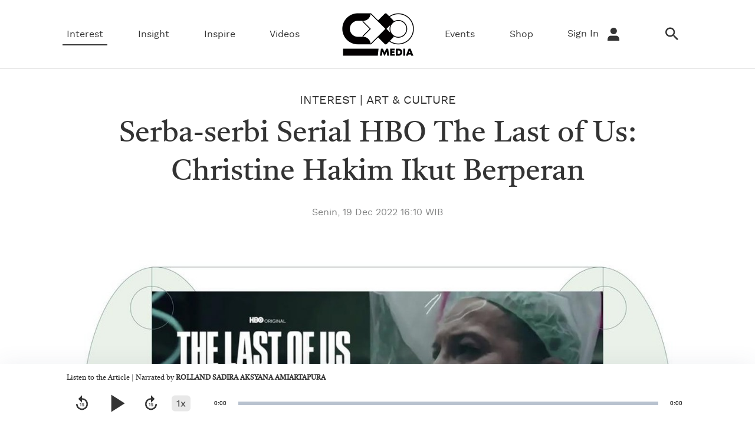

--- FILE ---
content_type: text/html; charset=UTF-8
request_url: https://www.cxomedia.id/art-and-culture/20221219150228-24-177530/serba-serbi-serial-hbo-the-last-of-us-christine-hakim-ikut-berperan
body_size: 13468
content:
<!DOCTYPE html>
<html lang="id-ID">

    <!-- s: head -->
    <head>

    <title>Serba-serbi Serial HBO The Last of Us: Christine Hakim Ikut Berperan</title>

<link rel="dns-prefetch" href="https://www.cxomedia.id" >
            <link rel="dns-prefetch" href="https://cdn.cxomedia.id" >
            <link rel="dns-prefetch" href="https://cdn.detik.net.id" >
            <link rel="dns-prefetch" href="https://securepubads.g.doubleclick.net" >
            <link rel="dns-prefetch" href="https://cdnstatic.detik.com" >
            <link rel="dns-prefetch" href="https://akcdn.detik.net.id" >
            <link rel="dns-prefetch" href="https://www.gstatic.com" >
            <link rel="dns-prefetch" href="https://www.google-analytics.com" >
            <link rel="dns-prefetch" href="https://www.facebook.com" >
            <link rel="dns-prefetch" href="https://partner.googleadservices.com" >
            <link rel="dns-prefetch" href="https://connect.facebook.net" >
            <link rel="dns-prefetch" href="https://connect.detik.com" >
            <link rel="dns-prefetch" href="https://www.googletagmanager.com" >
<meta charset="utf-8">
<meta http-equiv="X-UA-Compatible" content="IE=edge">
<meta name="viewport" content="initial-scale = 1.0, user-scalable = no, width=device-width, height=device-height, maximum-scale=1.0">
<meta name="apple-mobile-web-app-capable" content="yes" />
<meta name="robots" content="max-snippet:-1">

<link rel="shortcut icon" href="https://cdn.cxomedia.id/assets/images/favicon/favicon-bg-Black-33.png?v=0.6.8" type="image/x-icon" />
<link rel="icon" type="image/png" href="https://cdn.cxomedia.id/assets/images/favicon/favicon-bg-Black-33.png?v=0.6.8" sizes="32x32">
<link rel="shortcut icon" href="https://cdn.cxomedia.id/assets/images/favicon/favicon-bg-Black-33.png?v=0.6.8">
<link rel="alternate" media="only screen and (max-width: 640px)" href="https://www.cxomedia.id/art-and-culture/20221219150228-24-177530/serba-serbi-serial-hbo-the-last-of-us-christine-hakim-ikut-berperan" />
<link rel="canonical" href="https://www.cxomedia.id/art-and-culture/20221219150228-24-177530/serba-serbi-serial-hbo-the-last-of-us-christine-hakim-ikut-berperan" />
<meta name="title" content="Serba-serbi Serial HBO The Last of Us: Christine Hakim Ikut Berperan" />
<meta name="originalTitle" content="Serba-serbi Serial HBO The Last of Us: Christine Hakim Ikut Berperan" />
<meta name="description" content="Serial ini sendiri sudah sangat dinanti-nanti oleh para penggemar video game-nya dengan judul yang sama setelah 9 tahun penantian." />
<meta name="keywords" content="cxomedia, the last of us, christine hakim, hbo" />
<meta name="twitter:card" content="summary_large_image"/>
<meta name="twitter:site" content="@CxoMedia"/>
<meta name="twitter:site:id" content="@CxoMedia" />
<meta name="twitter:creator" content="@CxoMedia" />
<meta name="twitter:description" content="Serial ini sendiri sudah sangat dinanti-nanti oleh para penggemar video game-nya dengan judul yang sama setelah 9 tahun penantian." />
<meta name="twitter:image:src" content="https://akcdn.detik.net.id/api/wm/2022/12/19/christine-hakim_169.jpeg?w=650" />
<meta property="fb:admins" content="100000607566694" />
<meta property="fb:app_id" content="187960271237149" />
<meta property="article:author" content="https://www.facebook.com/cxomedia.ctcorp/" itemprop="author" />
<meta property="article:publisher" content="https://www.facebook.com/cxomedia.ctcorp/" />
<meta property="og:site_name" content="interest"/>
<meta property="og:title" content="Serba-serbi Serial HBO The Last of Us: Christine Hakim Ikut Berperan"/>
<meta property="og:url" content="https://www.cxomedia.id/art-and-culture/20221219150228-24-177530/serba-serbi-serial-hbo-the-last-of-us-christine-hakim-ikut-berperan"/>
<meta property="og:description" content="Serial ini sendiri sudah sangat dinanti-nanti oleh para penggemar video game-nya dengan judul yang sama setelah 9 tahun penantian." />
<meta property="og:image" content="https://akcdn.detik.net.id/visual/2022/12/19/christine-hakim_169.jpeg?w=650">
<meta property="og:image:width" content="650" />
<meta property="og:image:height" content="366" />
<meta property="og:type" content="article" />
<meta name="robots" content="index, follow" />
<meta name="kanalid" content="3-10-23-24" />
<meta name="articleid" content="177530" />
<meta name="articletype" content="singlepage" />
<meta name="createdate" content="2022/12/19 15:02:28" />
<meta name="publishdate" content="2022/12/19 16:10:50" />
<meta name="videopresent" content="No" />
<meta name="contenttype" content="singlepagenews" />
<meta name="platform" content="desktop" />
<meta name="tag" content="cxomedia,the last of us,christine hakim,hbo" />
<meta name="hl_nhl_wp" content="nonheadline-0" />
<meta name="hl_nhl_kanal" content="nonheadline-0-3-10-23-24" />
<meta name="site_name" content="cxo" />
<meta name="googlebot-news" content="index, follow" />
<meta name="googlebot" content="index, follow" />
<meta name="dtk:acctype" content="acc-cxomedia" />
<meta name="dtk:subacctype" content="desktop" />
<meta name="dtk:articleid" content="177530" />
<meta name="dtk:kanalid" content="24" />
<meta name="dtk:namakanal" content="interest" />
<meta name="dtk:articletype" content="singlepage" />
<meta name="dtk:articledewasa" content="dewasatidak" />
<meta name="dtk:articlehoax" content="default" />
<meta name="dtk:createddate" content="2022/12/19 15:02:28" />
<meta name="dtk:createddateunix" content="1671436948000" />
<meta name="dtk:publishdate" content="2022/12/19 16:10:50" />
<meta name="dtk:publishdateunix" content="1671441050000" />
<meta name="dtk:contenttype" content="singlepagenews" />
<meta name="dtk:platform" content="desktop" />
<meta name="dtk:videopresent" content="No" />
<meta name="dtk:keywords" content="cxomedia, the last of us, christine hakim, hbo" />
<meta name="dtk:thumbnailUrl" content="https://akcdn.detik.net.id/visual/2022/12/19/christine-hakim-1_169.jpeg?w=650" />
<meta name="dtk:status" content="1" />
<meta name="dtk:custom-title" content="serba-serbi+serial+hbo+the+last+of+us%3A+christine+hakim+ikut+berperan" />
<meta name="dtk:custom-type" content="detail" />
<meta name="dtk:custom-pagetype" content="text" />
<meta name="dtk:custom-siteid" content="8" />


<!-- s:dataStructure -->



    <script type="application/ld+json">
    {
      "@context": "https://schema.org",
      "@type": "BreadcrumbList",
      "itemListElement": [{
        "@type": "ListItem",
        "position": 1,
        "name": "Home",
        "item": "https://www.cxomedia.id/"
      },{
        "@type": "ListItem",
        "position": 2,
        "name": "interest",
        "item": "https://www.cxomedia.id/interest"
      }]
    }
    </script>

    <script type="application/ld+json">
    {
        "@context": "http://schema.org",
        "@type": "WebPage",
        "headline": "Serba-serbi Serial HBO The Last of Us: Christine Hakim Ikut Berperan",
        "url": "https://www.cxomedia.id/art-and-culture/20221219150228-24-177530/serba-serbi-serial-hbo-the-last-of-us-christine-hakim-ikut-berperan",
        "datePublished": "2022-12-19T16:10:50+07:00",
        "image": "https://akcdn.detik.net.id/api/wm/2022/12/19/christine-hakim_169.jpeg",
        "thumbnailUrl": "https://akcdn.detik.net.id/api/wm/2022/12/19/christine-hakim_169.jpeg"
    }
    </script>

    <script type="application/ld+json">
        {
            "@context": "http://schema.org",
            "@type": "NewsArticle",
            "mainEntityOfPage": {
                "@type": "WebPage",
                "@id": "https://www.cxomedia.id/art-and-culture/20221219150228-24-177530/serba-serbi-serial-hbo-the-last-of-us-christine-hakim-ikut-berperan"
            },
            "headline": "Serba-serbi Serial HBO The Last of Us: Christine Hakim Ikut Berperan",

                        "image": {
                "@type": "ImageObject",
                "url": "https://akcdn.detik.net.id/api/wm/2022/12/19/christine-hakim_169.jpeg"
            },
            
            
            "datePublished": "2022-12-19T16:10:50+07:00",
            "dateModified": "2022-12-19T16:01:10+07:00",
            "author": {
                "@type": "Person",
                "name": "Dinar Pamugari"
            },
            "publisher": {
                "@type": "Organization",
                "name": "cxomedia",
                "logo": {
                    "@type": "ImageObject",
                    "url": "https://cdn.cxomedia.id/assets/images/logo/logo_cxo_white.png?v=0.6.8"
                }
            },
            "description": "Serial ini sendiri sudah sangat dinanti-nanti oleh para penggemar video game-nya dengan judul yang sama setelah 9 tahun penantian."
        }
    </script>

    
<!-- e:dataStructure -->

    <link rel="preload" as="font" crossorigin type="font/woff2" href="https://cdn.cxomedia.id/assets/fonts/castoro/Castoro-Regular.woff2?v=0.6.8">
    <link rel="preload" as="font" crossorigin type="font/woff2" href="https://cdn.cxomedia.id/assets/fonts/castoro/Castoro-Italic.woff2?v=0.6.8">
    <link rel="preload" as="font" crossorigin type="font/woff2" href="https://cdn.cxomedia.id/assets/fonts/worksans/WorkSans-Regular.woff2?v=0.6.8">
    <link rel="preload" as="font" crossorigin type="font/woff2" href="https://cdn.cxomedia.id/assets/fonts/worksans/WorkSans-Bold.woff2?v=0.6.8">
    <link rel="preload" as="font" crossorigin type="font/woff2" href="https://cdn.cxomedia.id/assets/fonts/worksans/WorkSans-Light.woff2?v=0.6.8">
    <link rel="preload" as="font" crossorigin type="font/woff2" href="https://cdn.cxomedia.id/assets/fonts/worksans/WorkSans-SemiBold.woff2?v=0.6.8">
    <link rel="preload" as="font" crossorigin type="font/woff" href="https://cdn.cxomedia.id/assets/fonts/fonticon/cxomedia.woff?v=0.6.8">
    <link rel="preload" as="script" href="https://cdn.cxomedia.id/_aula/js/plugins.min.js?v=0.6.8">

    <!-- Core JS -->
    <script src="https://cdn.cxomedia.id/_aula/js/jquery-3.6.0.min.js?v=0.6.8"></script>

    <!-- s:custom style -->
    <style>
        .grecaptcha-badge {
            display: none
        }
    </style>
    <!-- e:custom style -->

    <!-- Core CSS -->
            <link rel="stylesheet" type="text/css" href="https://cdn.cxomedia.id/css/detail.css?v=0.6.8" />
    

    <link rel="stylesheet" type="text/css" href="https://cdn.cxomedia.id/css/sisip.css?v=0.6.8" />
    <link rel="stylesheet" type="text/css" href="https://cdn.cxomedia.id/css/loader.css?v=0.6.8" />

            <script src="https://cdn.detik.net.id/libs/detik-vertical/js/jquery.oembed.js?v=cxomedia.0.6.8"></script>
        <script>
            $(function() {
                $("a.embed").each(function() {
                    $(this).attr({
                        'data-token'    : '301f3162a70e84a1f4d6cd7f30ebe6b8',
                        'data-url'      : 'https://gambas.cxomedia.id/api/oembed',
                        'data-width'    : 540,
                        'data-height'   : 450
                    });
                });
            });
        </script>
        <script src="https://cdn.cxomedia.id/js/oembed.js?v=0.6.8"></script>
    
    <script src="https://cdn.detik.net.id/libs/sharebox/js/shareBox.js?v=2025121817"></script>

    <script src="https://cdn.detik.net.id/libs/detik-vertical/js/gtmdl.js?v=cxomedia.0.6.8"></script>

    <script type='text/javascript'>
				function _pt(_this, box, title, action) {
					dataLayer.push({
						'event'			: 'panel tracking',
						'action'		: 'klik '+action,
						'panelname'		: box.toLowerCase(),
						'pt_from_type'	: $('meta[name=contenttype]').attr('content'),
						'pt_from_kanal'	: $('meta[name=kanalid]').attr('content'),
						'pt_to_url' 	: _this.href,
						'pt_platform' 	: $('meta[name=platform]').attr('content'),
						'pt_to_page' 	: title
					})
                    console.log('pt:'+box+' => klik '+action+' => title '+title)
				}
			</script>
    <!-- S:Banner taghead -->
      <!-- taghead desktop -->
<link rel="stylesheet" type="text/css" href="https://cdn.detik.net.id/commerce/desktop/css/detik.ads-new.css">


<script async src="https://securepubads.g.doubleclick.net/tag/js/gpt.js"></script>
<script>
  window.googletag = window.googletag || {cmd: []};
  googletag.cmd.push(function() {
      
//googletag.defineSlot('/4905536/cxo_desktop/interest/billboard', [[728, 90], [970, 250]], 'div-gpt-ad-1630553150078-0').addService(googletag.pubads());
      
gpt_mediumrectangle1 = googletag.defineSlot('/4905536/cxo_desktop/interest/medium_rectangle1', [300, 250], 'div-gpt-ad-1630920468992-0').addService(googletag.pubads());

gpt_mediumrectangle2 = googletag.defineSlot('/4905536/cxo_desktop/interest/medium_rectangle2', [300, 250], 'div-gpt-ad-1630920517757-0').addService(googletag.pubads());

googletag.pubads().addEventListener('slotRenderEnded', function(event) {

try {
if (event.slot == gpt_mediumrectangle1 && !event.isEmpty ){
var containsAd = !event.isEmpty,
widthMR1 = event.size[0],
heightMR1 = event.size[1];
$(".m-r1").css("height", heightMR1);
$(window).scroll(function(){stickyMR1();});
}
if (event.slot == gpt_mediumrectangle2 && !event.isEmpty ){
var containsAd = !event.isEmpty,
widthMR2 = event.size[0],
heightMR2 = event.size[1];
$(".m-r2").css("height", heightMR2);
$(window).scroll(function(){stickyMR2();});
}
} catch (e) {
console.log(e);
}
});

/*E- Custom DFP */

    googletag.pubads().enableSingleRequest();
    googletag.pubads().collapseEmptyDivs(true);
    googletag.enableServices();
  });

</script>    <!-- E:Banner taghead -->

    <script type="text/javascript">
        var EO_SUBCAT = '';
        var baseurl = 'https://www.cxomedia.id';
        const recaptcha_sitekey = '6LeMFEEcAAAAALlbmACExsfNq8yS9AsyvXBCg5as';
        const shop_keyword = 'shop';
    </script>

                        <!-- Google Tag Manager -->
<script>(function(w,d,s,l,i){w[l]=w[l]||[];w[l].push({'gtm.start':
new Date().getTime(),event:'gtm.js'});var f=d.getElementsByTagName(s)[0],
j=d.createElement(s),dl=l!='dataLayer'?'&l='+l:'';j.async=true;j.src=
'https://www.googletagmanager.com/gtm.js?id='+i+dl;f.parentNode.insertBefore(j,f);
})(window,document,'script','dataLayer','GTM-PZ9MHJ7');</script>
<!-- End Google Tag Manager -->            
    
</head>
    <!-- e: head -->

    <body>

                                    <!-- Google Tag Manager (noscript) -->
<noscript><iframe src="https://www.googletagmanager.com/ns.html?id=GTM-PZ9MHJ7"
height="0" width="0" style="display:none;visibility:hidden"></iframe></noscript>
<!-- End Google Tag Manager (noscript) -->                    
        <!-- s:banner billboard -->
                 <!-- e:banner billboard -->

        <!-- s: header -->
        <!-- ADS -->
<!-- ADS -->

<!-- BILLBOARD -->
<!-- BILLBOARD -->

<header class="header">
    <div class="container header__scroll">
        <div class="grid-row">
            <div class="header__logo">
                <a href="https://www.cxomedia.id">
                    <img src="https://cdn.cxomedia.id/images/logo/logo-cxo-black@2.webp?v=0.6.8" alt="img-alt" title="img-title" width="80" height="45">
                </a>
            </div>
            <div class="column">
                <nav class="navbar-first">
                    <ul class="nav">
                                                    <li class="nav__item dropdown-wrap nav__item--active">
                                <a href="https://www.cxomedia.id/interest" class="dropdown">Interest</a>
                                <div class="dropdown-menu">
    <div class="dropdown-menu__content dropdown-menu__content-article belt-wrap-dp">
        <div class="container dropdown-box">
            <div class="grid-row pdt-16 pdb-16">
                <div class="column-2">
                                            <a href="https://www.cxomedia.id/fashion" class="font-bold btn--link pdt-8 pdb-8">Fashion</a>
                                            <a href="https://www.cxomedia.id/wellness" class="font-bold btn--link pdt-8 pdb-8">Wellness</a>
                                            <a href="https://www.cxomedia.id/art-and-culture" class="font-bold btn--link pdt-8 pdb-8">Art & Culture</a>
                                            <a href="https://www.cxomedia.id/home" class="font-bold btn--link pdt-8 pdb-8">Home</a>
                                    </div>

                <div class=column-10 data-name="detik-vertical" data-target="block/beritautama-menu" kanal="10">
                    <div class="list-content list-content--column grid-row mgt-0 ph-item">
                                                    <article class="list-content__item column-2">
                                <div class="ph-col">
                                    <div class="ph-picture-half"></div>
                                    <div class="ph-row">
                                        <div class="ph-col-6"></div>
                                        <div class="ph-col-6 empty"></div>

                                        <div class="ph-col-12 big"></div>
                                        <div class="ph-col-4 big"></div>
                                    </div>
                                </div>
                            </article>
                                                    <article class="list-content__item column-2">
                                <div class="ph-col">
                                    <div class="ph-picture-half"></div>
                                    <div class="ph-row">
                                        <div class="ph-col-6"></div>
                                        <div class="ph-col-6 empty"></div>

                                        <div class="ph-col-12 big"></div>
                                        <div class="ph-col-4 big"></div>
                                    </div>
                                </div>
                            </article>
                                                    <article class="list-content__item column-2">
                                <div class="ph-col">
                                    <div class="ph-picture-half"></div>
                                    <div class="ph-row">
                                        <div class="ph-col-6"></div>
                                        <div class="ph-col-6 empty"></div>

                                        <div class="ph-col-12 big"></div>
                                        <div class="ph-col-4 big"></div>
                                    </div>
                                </div>
                            </article>
                                                    <article class="list-content__item column-2">
                                <div class="ph-col">
                                    <div class="ph-picture-half"></div>
                                    <div class="ph-row">
                                        <div class="ph-col-6"></div>
                                        <div class="ph-col-6 empty"></div>

                                        <div class="ph-col-12 big"></div>
                                        <div class="ph-col-4 big"></div>
                                    </div>
                                </div>
                            </article>
                                                    <article class="list-content__item column-2">
                                <div class="ph-col">
                                    <div class="ph-picture-half"></div>
                                    <div class="ph-row">
                                        <div class="ph-col-6"></div>
                                        <div class="ph-col-6 empty"></div>

                                        <div class="ph-col-12 big"></div>
                                        <div class="ph-col-4 big"></div>
                                    </div>
                                </div>
                            </article>
                                                    <article class="list-content__item column-2">
                                <div class="ph-col">
                                    <div class="ph-picture-half"></div>
                                    <div class="ph-row">
                                        <div class="ph-col-6"></div>
                                        <div class="ph-col-6 empty"></div>

                                        <div class="ph-col-12 big"></div>
                                        <div class="ph-col-4 big"></div>
                                    </div>
                                </div>
                            </article>
                                            </div>
                </div>
            </div>
        </div>
    </div>
</div>
                            </li>
                                                    <li class="nav__item dropdown-wrap ">
                                <a href="https://www.cxomedia.id/insight" class="dropdown">Insight</a>
                                <div class="dropdown-menu">
    <div class="dropdown-menu__content dropdown-menu__content-article belt-wrap-dp">
        <div class="container dropdown-box">
            <div class="grid-row pdt-16 pdb-16">
                <div class="column-2">
                                            <a href="https://www.cxomedia.id/science" class="font-bold btn--link pdt-8 pdb-8">Science</a>
                                            <a href="https://www.cxomedia.id/general-knowledge" class="font-bold btn--link pdt-8 pdb-8">General Knowledge</a>
                                            <a href="https://www.cxomedia.id/business-and-career" class="font-bold btn--link pdt-8 pdb-8">Business & Career</a>
                                    </div>

                <div class=column-10 data-name="detik-vertical" data-target="block/beritautama-menu" kanal="41">
                    <div class="list-content list-content--column grid-row mgt-0 ph-item">
                                                    <article class="list-content__item column-2">
                                <div class="ph-col">
                                    <div class="ph-picture-half"></div>
                                    <div class="ph-row">
                                        <div class="ph-col-6"></div>
                                        <div class="ph-col-6 empty"></div>

                                        <div class="ph-col-12 big"></div>
                                        <div class="ph-col-4 big"></div>
                                    </div>
                                </div>
                            </article>
                                                    <article class="list-content__item column-2">
                                <div class="ph-col">
                                    <div class="ph-picture-half"></div>
                                    <div class="ph-row">
                                        <div class="ph-col-6"></div>
                                        <div class="ph-col-6 empty"></div>

                                        <div class="ph-col-12 big"></div>
                                        <div class="ph-col-4 big"></div>
                                    </div>
                                </div>
                            </article>
                                                    <article class="list-content__item column-2">
                                <div class="ph-col">
                                    <div class="ph-picture-half"></div>
                                    <div class="ph-row">
                                        <div class="ph-col-6"></div>
                                        <div class="ph-col-6 empty"></div>

                                        <div class="ph-col-12 big"></div>
                                        <div class="ph-col-4 big"></div>
                                    </div>
                                </div>
                            </article>
                                                    <article class="list-content__item column-2">
                                <div class="ph-col">
                                    <div class="ph-picture-half"></div>
                                    <div class="ph-row">
                                        <div class="ph-col-6"></div>
                                        <div class="ph-col-6 empty"></div>

                                        <div class="ph-col-12 big"></div>
                                        <div class="ph-col-4 big"></div>
                                    </div>
                                </div>
                            </article>
                                                    <article class="list-content__item column-2">
                                <div class="ph-col">
                                    <div class="ph-picture-half"></div>
                                    <div class="ph-row">
                                        <div class="ph-col-6"></div>
                                        <div class="ph-col-6 empty"></div>

                                        <div class="ph-col-12 big"></div>
                                        <div class="ph-col-4 big"></div>
                                    </div>
                                </div>
                            </article>
                                                    <article class="list-content__item column-2">
                                <div class="ph-col">
                                    <div class="ph-picture-half"></div>
                                    <div class="ph-row">
                                        <div class="ph-col-6"></div>
                                        <div class="ph-col-6 empty"></div>

                                        <div class="ph-col-12 big"></div>
                                        <div class="ph-col-4 big"></div>
                                    </div>
                                </div>
                            </article>
                                            </div>
                </div>
            </div>
        </div>
    </div>
</div>
                            </li>
                                                    <li class="nav__item dropdown-wrap ">
                                <a href="https://www.cxomedia.id/inspire" class="dropdown">Inspire</a>
                                <div class="dropdown-menu">
    <div class="dropdown-menu__content dropdown-menu__content-article belt-wrap-dp">
        <div class="container dropdown-box">
            <div class="grid-row pdt-16 pdb-16">
                <div class="column-2">
                                            <a href="https://www.cxomedia.id/human-stories" class="font-bold btn--link pdt-8 pdb-8">Human Stories</a>
                                            <a href="https://www.cxomedia.id/love-and-relationship" class="font-bold btn--link pdt-8 pdb-8">Love & Relationship</a>
                                    </div>

                <div class=column-10 data-name="detik-vertical" data-target="block/beritautama-menu" kanal="72">
                    <div class="list-content list-content--column grid-row mgt-0 ph-item">
                                                    <article class="list-content__item column-2">
                                <div class="ph-col">
                                    <div class="ph-picture-half"></div>
                                    <div class="ph-row">
                                        <div class="ph-col-6"></div>
                                        <div class="ph-col-6 empty"></div>

                                        <div class="ph-col-12 big"></div>
                                        <div class="ph-col-4 big"></div>
                                    </div>
                                </div>
                            </article>
                                                    <article class="list-content__item column-2">
                                <div class="ph-col">
                                    <div class="ph-picture-half"></div>
                                    <div class="ph-row">
                                        <div class="ph-col-6"></div>
                                        <div class="ph-col-6 empty"></div>

                                        <div class="ph-col-12 big"></div>
                                        <div class="ph-col-4 big"></div>
                                    </div>
                                </div>
                            </article>
                                                    <article class="list-content__item column-2">
                                <div class="ph-col">
                                    <div class="ph-picture-half"></div>
                                    <div class="ph-row">
                                        <div class="ph-col-6"></div>
                                        <div class="ph-col-6 empty"></div>

                                        <div class="ph-col-12 big"></div>
                                        <div class="ph-col-4 big"></div>
                                    </div>
                                </div>
                            </article>
                                                    <article class="list-content__item column-2">
                                <div class="ph-col">
                                    <div class="ph-picture-half"></div>
                                    <div class="ph-row">
                                        <div class="ph-col-6"></div>
                                        <div class="ph-col-6 empty"></div>

                                        <div class="ph-col-12 big"></div>
                                        <div class="ph-col-4 big"></div>
                                    </div>
                                </div>
                            </article>
                                                    <article class="list-content__item column-2">
                                <div class="ph-col">
                                    <div class="ph-picture-half"></div>
                                    <div class="ph-row">
                                        <div class="ph-col-6"></div>
                                        <div class="ph-col-6 empty"></div>

                                        <div class="ph-col-12 big"></div>
                                        <div class="ph-col-4 big"></div>
                                    </div>
                                </div>
                            </article>
                                                    <article class="list-content__item column-2">
                                <div class="ph-col">
                                    <div class="ph-picture-half"></div>
                                    <div class="ph-row">
                                        <div class="ph-col-6"></div>
                                        <div class="ph-col-6 empty"></div>

                                        <div class="ph-col-12 big"></div>
                                        <div class="ph-col-4 big"></div>
                                    </div>
                                </div>
                            </article>
                                            </div>
                </div>
            </div>
        </div>
    </div>
</div>
                            </li>
                                                <li class="nav__item ">
                            <a href="https://www.cxomedia.id/videos">Videos</a>
                        </li>
                        <li class="nav__item-logo">
                            <a href="https://www.cxomedia.id">
                                 <img src="https://cdn.cxomedia.id/images/logo/logo-cxo-black@2.webp?v=0.6.8" alt="img-alt" title="img-title" width="148" height="83">
                            </a>
                        </li>
                        <li class="nav__item ">
                            <a href="https://www.cxomedia.id/events">Events</a>
                        </li>
                        <li class="nav__item ">
                            <a href="https://www.cxomedia.id/shop">Shop</a>
                        </li>

                        
                        <!-- login loader -->
                        <li class="nav__item mgr-16 nav-push-right loginLoader">
                            <div class="loader">Loading...</div>
                        </li>
                        <!-- login loader -->

                        <!-- not login  -->
                        <li class="nav__item mgr-16 nav-push-right NotLogin" style="display: none;">
                            <a href="https://connect.detik.com/oauth/authorize?clientId=10287&redirectUrl=https%3A%2F%2Fwww.cxomedia.id%2Fauthorize%3Fu%3Dhttps%3A%2F%2Fwww.cxomedia.id%2Fart-and-culture%2F20221219150228-24-177530%2Fserba-serbi-serial-hbo-the-last-of-us-christine-hakim-ikut-berperan&backURL=https%3A%2F%2Fwww.cxomedia.id%2Fart-and-culture%2F20221219150228-24-177530%2Fserba-serbi-serial-hbo-the-last-of-us-christine-hakim-ikut-berperan"  class="to_login">Sign In <i class="icon icon-user icon--sm mgl-8"></i></a>
                        </li>
                        <!-- not login  -->

                       <!-- after login  -->
                        <li class="nav__item droplink nav-push-right mgr-16 HasLogin" style="display: none;">
                            <a id="UsernameLabel" href="#"></a>
                            <div class="drophover">
                                <ul>
                                    <li>
                                        <a id="UsernameInfo" href="#">Profile</a>
                                        <a href="https://connect.detik.com/oauth/signout?redirectUrl=https%3A%2F%2Fwww.cxomedia.id%2Fart-and-culture%2F20221219150228-24-177530%2Fserba-serbi-serial-hbo-the-last-of-us-christine-hakim-ikut-berperan">Log Out</a>
                                    </li>
                                </ul>
                            </div>
                        </li>
                       <!-- after login  -->

                        <li class="nav__item mgr-16">
                            <a href="https://www.cxomedia.id/search"><i class="icon icon-search icon--sm"></i></a>
                        </li>
                    </ul>
                </nav>
            </div>
        </div>
    </div>
</header>

<!--s:detikconnect-client-->
<script defer type="text/javascript" src="https://cdn.detik.net.id/libs/dc/v1/detikconnect_auto_login.js"></script>
<script type='text/javascript'>
    $(document).ready(function() {
        detikConnectAutoLogin('10287', false, onLoginClient);
    });
</script>

<script type='text/javascript'>
    function onLoginClient(data){
        if (data.is_login) {
            $('.loginLoader').remove();
            if (!data.is_verify_adult) {
                                                                }

            var fullname = (`${data.first_name} ${data.last_name}`);
            $('#connectDetikAvatar').attr('data-src', data.avatar);
            $('#connectDetikAvatar').attr('alt', data.fullname);
            $('#UsernameLabel').text(fullname);
            $('#UsernameInfo').attr('href', `https://connect.detik.com/dashboard/`);

            $('.NotLogin').hide();
            $('.HasLogin').show();
        } else {
            $('.loginLoader').remove();
                                        
            $('.NotLogin').show();
            $('.HasLogin').hide();
        }
    }
</script>
        <!-- e: header -->

        
        <!-- s: maincontent -->
        
<div class="container">
        <div class="detail__header">
        <h2 class="detail__subtitle">
            <a href="https://www.cxomedia.id/interest" class="btn--link">Interest</a> |
                                                                                                                                                                <a href="https://www.cxomedia.id/art-and-culture">Art & Culture</a>
                                                                                                                                                                                                                                                                    </h2>
        <h1 class="detail__title">
            Serba-serbi Serial HBO The Last of Us: Christine Hakim Ikut Berperan        </h1>
        <div class="detail__date"> Senin, 19 Dec 2022 16:10 WIB </div>

    </div>

    <div class="detail__media">
        <figure class="detail__media-image ">
            <img class="p_img_zoomin" src="https://akcdn.detik.net.id/visual/2022/12/19/christine-hakim-1_169.jpeg?w=1300&q=90" alt="Serba-serbi Serial HBO The Last of Us: Christine Hakim Ikut Berperan" title="Serba-serbi Serial HBO The Last of Us: Christine Hakim Ikut Berperan">
            <figcaption class="detail__media-caption">Foto: HBO</figcaption>
        </figure>
    </div>

    
    <div class="grid-row mgt-24">
		<div class="column-8">
				<div class="detail__body">
					<div class="detail__body-text">
                                            <strong>Jakarta</strong> -
                                        <p>Sempat ramai di berbagai platform media sosial, Christine Hakim yang merupakan seorang aktris kondang Tanah Air diketahui akan memiliki peran dalam serial HBO <em>The Last of Us</em>. Serial ini sendiri sudah sangat dinanti-nanti oleh para penggemar video <em>game</em>-nya dengan judul yang sama setelah sembilan tahun lamanya.</p><p>Secara singkatnya, serial <em>The Last of Us</em> memiliki <em>setting</em> yang berada pada tahun 2033, 20 tahun setelah populasi hampir seluruhnya dimusnahkan oleh infeksi jamur yang bernama Cordyceps. Jamur Cordyceps ini nyatanya memang benar-benar ada di dunia nyata. Namun pada cerita ini, jamur Cordyceps adalah sebuah penyebab dari infeksi yang membuat orang-orang menjadi agresif, bermutasi hingga mengubah bentuk kepala menjadi hancur dan tak lagi menyerupai manusia.</p>
    <div class="box  cb-related-articles container-full">
    
        <div class="container-full">
            <div class="box__title box__title--no-border">
                Related Articles For You
            </div>
        </div>

        <div class="container">
            <div class="grid-row flex-between">

                                    <article class="column-6">
                        <div class="media media--left block-link">
                            <div class="media__image">
                                





                                <a href="https://www.cxomedia.id/art-and-culture/20250404204505-24-181269/pangku-film-debut-penyutradaraan-reza-rahadian-siap-tayang-di-cannes-film-festival-2025"  class="media__link">
                                    <span class="ratiobox lqd">
                                        <img src="https://akcdn.detik.net.id/visual/2025/04/04/film-pangku-1743775266275_43.jpeg?w=350&q=90" alt="PANGKU, Film Debut Penyutradaraan Reza Rahadian Siap Tayang di Cannes Film Festival 2025" title="PANGKU, Film Debut Penyutradaraan Reza Rahadian Siap Tayang di Cannes Film Festival 2025">
                                    </span>                    
                                </a>
                            </div>
                            <div class="media__text">
                                 
 

<h3 class="media__subtitle"> 
            <a href="https://www.cxomedia.id/interest" >Interest</a> 
        |
            <a href="https://www.cxomedia.id/art-and-culture" >Art & Culture</a> 
      
</h3>                                <h2 class="media__title">
                                    <a href="https://www.cxomedia.id/art-and-culture/20250404204505-24-181269/pangku-film-debut-penyutradaraan-reza-rahadian-siap-tayang-di-cannes-film-festival-2025" class="media__link">PANGKU, Film Debut Penyutradaraan Reza Rahadian Siap Tayang di Cannes Film Festival 2025</a>
                                </h2>
                                                <div class="media__author">By 
            Editorial CXO Media        </div>
                                </div>
                        </div>
                    </article>
                                    <article class="column-6">
                        <div class="media media--left block-link">
                            <div class="media__image">
                                





                                <a href="https://www.cxomedia.id/art-and-culture/20250108162010-24-181114/the-last-of-us-season-2-akan-hadir-pada-bulan-april"  class="media__link">
                                    <span class="ratiobox lqd">
                                        <img src="https://akcdn.detik.net.id/visual/2025/01/08/the-last-of-us-1_43.jpeg?w=350&q=90" alt="The Last of Us Season 2 akan Hadir pada Bulan April!" title="The Last of Us Season 2 akan Hadir pada Bulan April!">
                                    </span>                    
                                </a>
                            </div>
                            <div class="media__text">
                                 
 

<h3 class="media__subtitle"> 
            <a href="https://www.cxomedia.id/interest" >Interest</a> 
        |
            <a href="https://www.cxomedia.id/art-and-culture" >Art & Culture</a> 
      
</h3>                                <h2 class="media__title">
                                    <a href="https://www.cxomedia.id/art-and-culture/20250108162010-24-181114/the-last-of-us-season-2-akan-hadir-pada-bulan-april" class="media__link">The Last of Us Season 2 akan Hadir pada Bulan April!</a>
                                </h2>
                                                <div class="media__author">By 
            Dinar Pamugari        </div>
                                </div>
                        </div>
                    </article>
                
            </div>
        </div>
    </div>
<p>Serial ini akan memfokuskan ceritanya pada perjalanan survival oleh Joel yang diperankan oleh Pedro Rascal dan Ellie yang diperankan oleh Bella Ramsey. Pada trailernya, penonton disuguhkan dengan berbagai tantangan yang harus dilalui oleh Joel dan Ellie untuk bertahan hidup di antara monster-monster dan zombie yang mengintai mereka, layaknya pada video game.</p><!-- s: parallax --><!-- e: parallax --><p>Tidak sampai di sini saja, pada teasernya kita juga dapat melihat Christine Hakim yang terlihat mengenakan baju laboratorium sambil meneliti jamur Cordyceps. Dari potongan <em>scene</em> ini, kita dapat berspekulasi bahwa adanya kemungkinan Indonesia akan menjadi peran penting dalam cerita ini apabila Christine Hakim memerankan karakter yang penting dengan identitas aslinya sebagai warga Indonesia.</p><p><a href="https://www.youtube.com/watch?v=W59C3V53MzI" id="idyoutube" class="embed youtube">[Gambas:Youtube]</a></p><p>Meskipun garapan serial HBO dari video game ini benar-benar dinanti, berbagai perubahan plot juga akan dilakukan. Layaknya yang diungkapkan oleh Craig Mazin selaku produser utama, "<em>So the changes that we're making are designed to fill things out and expand. Not to undo, but rather to enhance</em>." Perubahan <em>plot</em> yang dilakukan bukan berarti akan benar-benar mengubah keseluruhan alur cerita, hanya saja perubahan ini akan membuat serial menjadi lebih memberikan <em>storytelling</em> yang sequenced untuk membangun suasana yang lebih menegangkan.</p><p>Episode pertama untuk <em>season</em> pertama serial <em>The Last of Us</em> ini akan dirilis pada tanggal 15 Januari mendatang di HBO dan HBO Max. bagi kamu yang mengikuti atau bahkan merupakan penggemar berat dari video game <em>The Last of Us</em>, wajib bagi kamu untuk mulai berlangganan HBO agar tidak ketinggalan!</p><p></p><p><a href="https://www.cxomedia.id/embed/video/177533" article_id="177533" author="ROLLAND SADIRA AKSYANA AMIARTAPURA" id="idaudiocxo" class="embed audiocxo">[Gambas:Audio CXO]</a></p><p><br /><br /></p>
                    <strong><strong>(DIP/DIR)</strong></strong>

                    <div class="font-paragraph">
                        <div class="grid-row no-gutter mgt-24">

                            <!-- TAGS -->
                            <div class="column-8">
                                <div class="detail__tag">
                                    <div class="font-xl mgb-16">Tags</div>
                                    <div class="display-flex-wrap">
                                                                <a href="https://www.cxomedia.id/tag/cxomedia" class="btn--secondary">#cxomedia</a>
                                <a href="https://www.cxomedia.id/tag/the+last+of+us" class="btn--secondary">#the last of us</a>
                                <a href="https://www.cxomedia.id/tag/christine+hakim" class="btn--secondary">#christine hakim</a>
                                <a href="https://www.cxomedia.id/tag/hbo" class="btn--secondary">#hbo</a>
                                                </div>
                                </div>
                            </div>
                            <!-- TAGS -->


                            <!-- SHARE -->
                            
<script>
    var article = {
        idnews   : 177530,
        idkanal  : 24    };

    $(document).ready(function () {
        setTimeout(
            function() {shareBox.run($('.sharetopx'))}, 1000
        );
    });


</script>

<div class="column ">
    <div class="detail__share  sharetopx">
        <div class="font-xl mgb-16">Share</div>
        <div class="display-flex-wrap">
            <a href="whatsapp://send?text=<Serba-serbi Serial HBO The Last of Us: Christine Hakim Ikut Berperan https://www.cxomedia.id/art-and-culture/20221219150228-24-177530/serba-serbi-serial-hbo-the-last-of-us-christine-hakim-ikut-berperan" class="whatsap icon-item btn--primary"
                data-url="https://www.cxomedia.id/art-and-culture/20221219150228-24-177530/serba-serbi-serial-hbo-the-last-of-us-christine-hakim-ikut-berperan"
                data-title="Serba-serbi Serial HBO The Last of Us: Christine Hakim Ikut Berperan"
                data-image="https://akcdn.detik.net.id/visual/2022/12/19/christine-hakim-1_169.jpeg?w=750&q=90"
                data-desc="Serial ini sendiri sudah sangat dinanti-nanti oleh para penggemar video game-nya dengan judul yang sama setelah 9 tahun penantian.">
            <i class="icon icon-whatsapp"></i>
            </a>
            <a href="#" class="tw icon-item btn--primary"
                data-url="https://www.cxomedia.id/art-and-culture/20221219150228-24-177530/serba-serbi-serial-hbo-the-last-of-us-christine-hakim-ikut-berperan"
                data-title="Serba-serbi Serial HBO The Last of Us: Christine Hakim Ikut Berperan"
                data-image="https://akcdn.detik.net.id/visual/2022/12/19/christine-hakim-1_169.jpeg?w=750&q=90"
                data-desc="Serial ini sendiri sudah sangat dinanti-nanti oleh para penggemar video game-nya dengan judul yang sama setelah 9 tahun penantian.">
            <i class="icon icon-twitter"></i>
            </a>
            <a href="#" class="fb icon-item btn--primary"
                data-url="https://www.cxomedia.id/art-and-culture/20221219150228-24-177530/serba-serbi-serial-hbo-the-last-of-us-christine-hakim-ikut-berperan"
                data-title="Serba-serbi Serial HBO The Last of Us: Christine Hakim Ikut Berperan"
                data-image="https://akcdn.detik.net.id/visual/2022/12/19/christine-hakim-1_169.jpeg?w=750&q=90"
                data-desc="Serial ini sendiri sudah sangat dinanti-nanti oleh para penggemar video game-nya dengan judul yang sama setelah 9 tahun penantian.">
            <i class="icon icon-facebook-circle"></i>
            </a>
            <a href="#" class="linked icon-item btn--primary"
                data-url="https://www.cxomedia.id/art-and-culture/20221219150228-24-177530/serba-serbi-serial-hbo-the-last-of-us-christine-hakim-ikut-berperan"
                data-title="Serba-serbi Serial HBO The Last of Us: Christine Hakim Ikut Berperan"
                data-image="https://akcdn.detik.net.id/visual/2022/12/19/christine-hakim-1_169.jpeg?w=750&q=90"
                data-desc="Serial ini sendiri sudah sangat dinanti-nanti oleh para penggemar video game-nya dengan judul yang sama setelah 9 tahun penantian.">
            <i class="icon icon-linkedin"></i>
            </a>
        </div>
    </div>
</div>
                            <!-- SHARE -->

                        </div>
                    </div>

                    </div>
                </div>
        </div>
        <div class="column-4">
            <div class="sticky">
                <!-- s:banner mediumrectangle1 -->
                <style>
.mr_sticky{
position: fixed;
z-index: 9;
}
.mr1{
margin-bottom: 5px;
}
</style>

<div class="mr1" id="mr1">

<!-- /4905536/cxo_desktop/interest/medium_rectangle1 -->
<div id='div-gpt-ad-1630920468992-0' style='min-width: 300px; min-height: 250px;'>
  <script>
    googletag.cmd.push(function() { googletag.display('div-gpt-ad-1630920468992-0'); });
  </script>
</div>

</div>
<script>
$(window).scroll(function(){stickyMR1();})
function stickyMR1(){
var MR_1 = document.getElementById("mr1");

if (MR_1){
var
scrollTop_MR_1 = MR_1.getBoundingClientRect().top,
mr=$("#mr1"),
position_MR1 = ((typeof $(".top_banner_bar").outerHeight() === "undefined") ? 0 : $(".top_banner_bar").outerHeight())+((typeof $("#billboard_banner").outerHeight() === "undefined")? 0 : $("#billboard_banner").outerHeight())+((typeof $(".dtkframebar").outerHeight() === "undefined") ? 0 : $(".dtkframebar").outerHeight()) ;

if (mr.length && (scrollTop_MR_1) <= position_MR1){

mr.addClass("mr_sticky");
if ($(".top_banner_bar").length > 0) {
mr.css({top: "115px"});
}
else{
mr.css({top: "60px"});
}
setTimeout(function(){
$(".mr1").removeClass("mr_sticky");
$(".mr1").removeAttr("id");
$(".mr1").removeAttr("style");
}, 3000);
}
}
}
</script>                <!-- e:banner mediumrectangle1 -->

                <!-- s:banner mediumrectangle2 -->
                <style>
.mr_sticky{
position: fixed;
z-index: 9;
}
</style>
<div class="mr2" id="mr2">
<!-- /4905536/cxo_desktop/interest/medium_rectangle2 -->
<div id='div-gpt-ad-1630920517757-0' style='min-width: 300px; min-height: 250px;'>
  <script>
    googletag.cmd.push(function() { googletag.display('div-gpt-ad-1630920517757-0'); });
  </script>
</div>
</div>
<script>
function stickyMR2(){
var MR_2 = document.getElementById("mr2");

if (MR_2){
var scrollTop_MR_2 = MR_2.getBoundingClientRect().top,
mr2=$("#mr2"),
position_MR2 = ((typeof $(".top_banner_bar").outerHeight() === "undefined") ? 0 : $(".top_banner_bar").outerHeight())+((typeof $("#billboard_banner").outerHeight() === "undefined")? 0 : $("#billboard_banner").outerHeight())+((typeof $(".dtkframebar").outerHeight() === "undefined") ? 0 : $(".dtkframebar").outerHeight())+((typeof $('.mr1').outerHeight() === "undefined") ? 0 : $('.mr1').outerHeight()) ;

if (mr2.length && (scrollTop_MR_2) <= position_MR2){
mr2.addClass("mr_sticky");
if (($("#mr1").hasClass("mr_sticky")) && ($(".top_banner_bar").length > 0)){
mr2.css({top: '370px'});
}
else if ($(".top_banner_bar").length > 0) {
mr2.css({top: "115px"});
}
else if (mr2.hasClass('mr_sticky') && (($(".mr1").height()) > 250)){
mr2.css({top: '670px'});
}
else if ($("#mr1").hasClass('mr_sticky')){
mr2.css({top: '320px'});
}
else{
mr2.css({top: "60px"});
}

setTimeout(function(){
$(".mr2").removeClass("mr_sticky");
$(".mr2").removeAttr("id");
$(".mr2").removeAttr("style");
}, 3000);
}
}
}


</script>                <!-- e:banner mediumrectangle2 -->
            </div>
        </div>
    </div>

    <hr>

    <!-- ABOUT AUTHOR -->
    <div class="box cb cb-about-author ">
	<div class="media media--left media--author">
        <div class="media__image">
            <a href="#" class="media__link">
                <span class="ratiobox lqd circle">
                    <img src="https://images.detik.com/community/media/detikconnect/2021/12/6/e16566e90a6953d1be0045192d44b795.jpg" alt="img-alt" title="img-title">
                </span>
            </a>
        </div>
        <div class="media__text">
            <span class="font-xs color-white pdb-8">Author</span>
            <h3 class="font-lg mgb-16"><a href="#">Dinar Pamugari</a></h3>
            <section data-name="detik-vertical"  data-target="detail/author" email="dinar@cxo.id">
            </section>

        </div>
    </div>
</div>
    <!-- ABOUT AUTHOR --> 

    <!-- KOMENTAR BOX -->
    <div class="grid-row" >
        <div class="column-8">
            
    <script src="https://cdn.detik.net.id/libs/comment/v2/js/zoid.min.js?2025121817"></script>
		<script src="https://cdn.detik.net.id/libs/comment/v2/js/bridge.js?2025121817"></script>
    <script type='text/javascript'>

        CommentComponent({
            url: 'https://www.cxomedia.id/art-and-culture/20221219150228-24-177530/serba-serbi-serial-hbo-the-last-of-us-christine-hakim-ikut-berperan',
            idArtikel: 177530,
            kanal: 24,
            date: '19-12-2022',
            title: 'Serba-serbi Serial HBO The Last of Us: Christine Hakim Ikut Berperan',
            clientId:  10287,
            prokontra:  0,
            prefix:  'cxo',
            kanalAds: 'cxomedia',
            envAds: 'desktop',
            pembukaDiskusi: '',      
            onLogin,
            onResize,
            onScroll,
            onAlert,
        }).render('#commentWidget');

    </script>

    <div class="box komentar_box mgt-0 pdt-0 cb-margin-bottom-0" id='commentWidget'></div>

                
        </div>
        <div class="column-4"></div>
    </div>
    <!-- KOMENTAR BOX -->

    <!-- RECOMMENDATION -->
    <div class="box cb cb-recommended cb-margin-top-0">
    <div class="box__title box__title-center">
        RECOMMENDED FOR YOU
    </div>
    <div class="grid-row list-content list-content--column" data-name="detik-vertical" data-target="detail/rekomendasi" kanal="23" >
                    <article class="ph-col-4 ph-gutter mgb-24">
                <div class="ph-picture-full"></div>
                <div class="ph-row">
                    <div class="ph-col-6"></div>
                    <div class="ph-col-6 empty"></div>

                    <div class="ph-col-12 big"></div>
                    <div class="ph-col-4 big"></div>

                    <div class="ph-col-12 big empty"></div>
                    <div class="ph-col-6"></div>
                </div>
            </article>
                    <article class="ph-col-4 ph-gutter mgb-24">
                <div class="ph-picture-full"></div>
                <div class="ph-row">
                    <div class="ph-col-6"></div>
                    <div class="ph-col-6 empty"></div>

                    <div class="ph-col-12 big"></div>
                    <div class="ph-col-4 big"></div>

                    <div class="ph-col-12 big empty"></div>
                    <div class="ph-col-6"></div>
                </div>
            </article>
                    <article class="ph-col-4 ph-gutter mgb-24">
                <div class="ph-picture-full"></div>
                <div class="ph-row">
                    <div class="ph-col-6"></div>
                    <div class="ph-col-6 empty"></div>

                    <div class="ph-col-12 big"></div>
                    <div class="ph-col-4 big"></div>

                    <div class="ph-col-12 big empty"></div>
                    <div class="ph-col-6"></div>
                </div>
            </article>
            </div>
</div>
    <!-- RECOMMENDATION -->

    <!-- TRENDING -->
    <div class="box cb cb-trending" data-name="detik-vertical" data-target="detail/trending" tag="trendingcxo">
    <div class="belt-wrap">
        <div class="box__title box__title-center">
            TRENDING
        </div>
        <div class="container">
            <div class="grid-row flex-between">
                                    <article class="column-4">
                        <div class="media media--left block-link">
                            <div class="media__image ph-item ph-blank">
                                <div class="ph-col-12 ph-no-gutter">
                                    <div class="ph-picture-thumb"></div>
                                </div>
                            </div>
                            <div class="media__text ph-item ph-blank">
                                <div>
                                    <div class="ph-row">
                                        <div class="ph-col-12"></div>
                                        <div class="ph-col-6"></div>
                                        <div class="ph-col-6 empty"></div>
                                        <div class="ph-col-12 empty"></div>
                                        <div class="ph-col-6"></div>
                                    </div>
                                </div>
                            </div>
                        </div>
                    </article>
                                    <article class="column-4">
                        <div class="media media--left block-link">
                            <div class="media__image ph-item ph-blank">
                                <div class="ph-col-12 ph-no-gutter">
                                    <div class="ph-picture-thumb"></div>
                                </div>
                            </div>
                            <div class="media__text ph-item ph-blank">
                                <div>
                                    <div class="ph-row">
                                        <div class="ph-col-12"></div>
                                        <div class="ph-col-6"></div>
                                        <div class="ph-col-6 empty"></div>
                                        <div class="ph-col-12 empty"></div>
                                        <div class="ph-col-6"></div>
                                    </div>
                                </div>
                            </div>
                        </div>
                    </article>
                                    <article class="column-4">
                        <div class="media media--left block-link">
                            <div class="media__image ph-item ph-blank">
                                <div class="ph-col-12 ph-no-gutter">
                                    <div class="ph-picture-thumb"></div>
                                </div>
                            </div>
                            <div class="media__text ph-item ph-blank">
                                <div>
                                    <div class="ph-row">
                                        <div class="ph-col-12"></div>
                                        <div class="ph-col-6"></div>
                                        <div class="ph-col-6 empty"></div>
                                        <div class="ph-col-12 empty"></div>
                                        <div class="ph-col-6"></div>
                                    </div>
                                </div>
                            </div>
                        </div>
                    </article>
                            </div>
            <div class="grid-row flex-between mgt-40">
                                    <article class="column-4">
                        <div class="media media--left block-link">
                            <div class="media__image ph-item ph-blank">
                                <div class="ph-col-12 ph-no-gutter">
                                    <div class="ph-picture-thumb"></div>
                                </div>
                            </div>
                            <div class="media__text ph-item ph-blank">
                                <div>
                                    <div class="ph-row">
                                        <div class="ph-col-12"></div>
                                        <div class="ph-col-6"></div>
                                        <div class="ph-col-6 empty"></div>
                                        <div class="ph-col-12 empty"></div>
                                        <div class="ph-col-6"></div>
                                    </div>
                                </div>
                            </div>
                        </div>
                    </article>
                                    <article class="column-4">
                        <div class="media media--left block-link">
                            <div class="media__image ph-item ph-blank">
                                <div class="ph-col-12 ph-no-gutter">
                                    <div class="ph-picture-thumb"></div>
                                </div>
                            </div>
                            <div class="media__text ph-item ph-blank">
                                <div>
                                    <div class="ph-row">
                                        <div class="ph-col-12"></div>
                                        <div class="ph-col-6"></div>
                                        <div class="ph-col-6 empty"></div>
                                        <div class="ph-col-12 empty"></div>
                                        <div class="ph-col-6"></div>
                                    </div>
                                </div>
                            </div>
                        </div>
                    </article>
                                    <article class="column-4">
                        <div class="media media--left block-link">
                            <div class="media__image ph-item ph-blank">
                                <div class="ph-col-12 ph-no-gutter">
                                    <div class="ph-picture-thumb"></div>
                                </div>
                            </div>
                            <div class="media__text ph-item ph-blank">
                                <div>
                                    <div class="ph-row">
                                        <div class="ph-col-12"></div>
                                        <div class="ph-col-6"></div>
                                        <div class="ph-col-6 empty"></div>
                                        <div class="ph-col-12 empty"></div>
                                        <div class="ph-col-6"></div>
                                    </div>
                                </div>
                            </div>
                        </div>
                    </article>
                            </div>
        </div>
    </div>
</div>    <!-- TRENDING -->

    <!-- NEW RELEASE -->
    <div class="box cb cb-new-release" data-name="detik-vertical" data-target="detail/new-release" kanal="3">
    <div class="box__title box__title-center">
        NEW RELEASE
    </div>
    <div class="grid-row list-content list-content--column">
                    <article class="ph-col-3 ph-gutter mgb-24">
                <div class="ph-picture-square"></div>
                <div class="ph-row">
                    <div class="ph-col-6"></div>
                    <div class="ph-col-6 empty"></div>

                    <div class="ph-col-12 big"></div>
                    <div class="ph-col-4 big"></div>
                </div>
            </article>
                    <article class="ph-col-3 ph-gutter mgb-24">
                <div class="ph-picture-square"></div>
                <div class="ph-row">
                    <div class="ph-col-6"></div>
                    <div class="ph-col-6 empty"></div>

                    <div class="ph-col-12 big"></div>
                    <div class="ph-col-4 big"></div>
                </div>
            </article>
                    <article class="ph-col-3 ph-gutter mgb-24">
                <div class="ph-picture-square"></div>
                <div class="ph-row">
                    <div class="ph-col-6"></div>
                    <div class="ph-col-6 empty"></div>

                    <div class="ph-col-12 big"></div>
                    <div class="ph-col-4 big"></div>
                </div>
            </article>
                    <article class="ph-col-3 ph-gutter mgb-24">
                <div class="ph-picture-square"></div>
                <div class="ph-row">
                    <div class="ph-col-6"></div>
                    <div class="ph-col-6 empty"></div>

                    <div class="ph-col-12 big"></div>
                    <div class="ph-col-4 big"></div>
                </div>
            </article>
                    <article class="ph-col-3 ph-gutter mgb-24">
                <div class="ph-picture-square"></div>
                <div class="ph-row">
                    <div class="ph-col-6"></div>
                    <div class="ph-col-6 empty"></div>

                    <div class="ph-col-12 big"></div>
                    <div class="ph-col-4 big"></div>
                </div>
            </article>
                    <article class="ph-col-3 ph-gutter mgb-24">
                <div class="ph-picture-square"></div>
                <div class="ph-row">
                    <div class="ph-col-6"></div>
                    <div class="ph-col-6 empty"></div>

                    <div class="ph-col-12 big"></div>
                    <div class="ph-col-4 big"></div>
                </div>
            </article>
                    <article class="ph-col-3 ph-gutter mgb-24">
                <div class="ph-picture-square"></div>
                <div class="ph-row">
                    <div class="ph-col-6"></div>
                    <div class="ph-col-6 empty"></div>

                    <div class="ph-col-12 big"></div>
                    <div class="ph-col-4 big"></div>
                </div>
            </article>
                    <article class="ph-col-3 ph-gutter mgb-24">
                <div class="ph-picture-square"></div>
                <div class="ph-row">
                    <div class="ph-col-6"></div>
                    <div class="ph-col-6 empty"></div>

                    <div class="ph-col-12 big"></div>
                    <div class="ph-col-4 big"></div>
                </div>
            </article>
            </div>
</div>    <!-- NEW RELEASE -->

    <!-- FEATURED VIDEOS -->
    <div class="box cb-featured-vids" data-name="detik-vertical" data-target="detail/featured-video" kanal="3">
    <div class="belt-wrap">
        <div class="container">
            <div class="box__title box__title-center">
                FEATURED VIDEOS
            </div>
            <div class="display-block">
                <div class="grid-row slider-3 list-content list-content--column">
                                    <article class="ph-col-4 ph-gutter ph-blank">
                        <div class="ph-picture-full"></div>
                        <div class="ph-row">
                            <div class="ph-col-6"></div>
                            <div class="ph-col-6 empty"></div>
        
                            <div class="ph-col-12 big"></div>
                            <div class="ph-col-4 big"></div>
        
                            <div class="ph-col-12 big empty"></div>
                            <div class="ph-col-6"></div>
                        </div>
                    </article>
                                    <article class="ph-col-4 ph-gutter ph-blank">
                        <div class="ph-picture-full"></div>
                        <div class="ph-row">
                            <div class="ph-col-6"></div>
                            <div class="ph-col-6 empty"></div>
        
                            <div class="ph-col-12 big"></div>
                            <div class="ph-col-4 big"></div>
        
                            <div class="ph-col-12 big empty"></div>
                            <div class="ph-col-6"></div>
                        </div>
                    </article>
                                    <article class="ph-col-4 ph-gutter ph-blank">
                        <div class="ph-picture-full"></div>
                        <div class="ph-row">
                            <div class="ph-col-6"></div>
                            <div class="ph-col-6 empty"></div>
        
                            <div class="ph-col-12 big"></div>
                            <div class="ph-col-4 big"></div>
        
                            <div class="ph-col-12 big empty"></div>
                            <div class="ph-col-6"></div>
                        </div>
                    </article>
                                </div>
                <div class="slider-nav">
                    <a class="btn swipe-btn swipe-btn--left-far" id="leftrecomm"><i class="icon icon-arrow-left"></i></a>
                    <a class="btn swipe-btn swipe-btn--right-far" id="rightrecomm"><i class="icon icon-arrow-right"></i></a>
                </div>
            </div>
        </div>
    </div>
</div>
    <!-- FEATURED VIDEOS -->

    <!-- CXO SPECIALS -->
    <div class="box cb cb-cxo-specials" data-name="detik-vertical" data-target="detail/cxo-special" kanal="3">
    <div class="box__title box__title-center">
        CXO SPECIALS
    </div>
    <div class="grid-row list-content list-content--column">
                    <article class="ph-col-3 ph-gutter mgb-24">
                <div class="ph-picture-half"></div>
                <div class="ph-row">
                    <div class="ph-col-6"></div>
                    <div class="ph-col-6 empty"></div>

                    <div class="ph-col-12 big"></div>
                    <div class="ph-col-4 big"></div>

                    <div class="ph-col-12 empty big"></div>
                    <div class="ph-col-6"></div>
                </div>
            </article>
                    <article class="ph-col-3 ph-gutter mgb-24">
                <div class="ph-picture-half"></div>
                <div class="ph-row">
                    <div class="ph-col-6"></div>
                    <div class="ph-col-6 empty"></div>

                    <div class="ph-col-12 big"></div>
                    <div class="ph-col-4 big"></div>

                    <div class="ph-col-12 empty big"></div>
                    <div class="ph-col-6"></div>
                </div>
            </article>
                    <article class="ph-col-3 ph-gutter mgb-24">
                <div class="ph-picture-half"></div>
                <div class="ph-row">
                    <div class="ph-col-6"></div>
                    <div class="ph-col-6 empty"></div>

                    <div class="ph-col-12 big"></div>
                    <div class="ph-col-4 big"></div>

                    <div class="ph-col-12 empty big"></div>
                    <div class="ph-col-6"></div>
                </div>
            </article>
                    <article class="ph-col-3 ph-gutter mgb-24">
                <div class="ph-picture-half"></div>
                <div class="ph-row">
                    <div class="ph-col-6"></div>
                    <div class="ph-col-6 empty"></div>

                    <div class="ph-col-12 big"></div>
                    <div class="ph-col-4 big"></div>

                    <div class="ph-col-12 empty big"></div>
                    <div class="ph-col-6"></div>
                </div>
            </article>
                    <article class="ph-col-3 ph-gutter mgb-24">
                <div class="ph-picture-half"></div>
                <div class="ph-row">
                    <div class="ph-col-6"></div>
                    <div class="ph-col-6 empty"></div>

                    <div class="ph-col-12 big"></div>
                    <div class="ph-col-4 big"></div>

                    <div class="ph-col-12 empty big"></div>
                    <div class="ph-col-6"></div>
                </div>
            </article>
                    <article class="ph-col-3 ph-gutter mgb-24">
                <div class="ph-picture-half"></div>
                <div class="ph-row">
                    <div class="ph-col-6"></div>
                    <div class="ph-col-6 empty"></div>

                    <div class="ph-col-12 big"></div>
                    <div class="ph-col-4 big"></div>

                    <div class="ph-col-12 empty big"></div>
                    <div class="ph-col-6"></div>
                </div>
            </article>
                    <article class="ph-col-3 ph-gutter mgb-24">
                <div class="ph-picture-half"></div>
                <div class="ph-row">
                    <div class="ph-col-6"></div>
                    <div class="ph-col-6 empty"></div>

                    <div class="ph-col-12 big"></div>
                    <div class="ph-col-4 big"></div>

                    <div class="ph-col-12 empty big"></div>
                    <div class="ph-col-6"></div>
                </div>
            </article>
                    <article class="ph-col-3 ph-gutter mgb-24">
                <div class="ph-picture-half"></div>
                <div class="ph-row">
                    <div class="ph-col-6"></div>
                    <div class="ph-col-6 empty"></div>

                    <div class="ph-col-12 big"></div>
                    <div class="ph-col-4 big"></div>

                    <div class="ph-col-12 empty big"></div>
                    <div class="ph-col-6"></div>
                </div>
            </article>
            </div>
    <div class="btn--center-big">
        <a href="/tag/cxospecials" class="btn btn--secondary btn--sm">View More</a>
    </div>
</div>
    <!-- CXO SPECIALS -->

</div>
        <!-- e: maincontent -->

        <!-- s: footer -->
        <!-- S : FOOTER -->
<footer>
	<div class="footer">
		<div class="container">
			<div class="grid-row footer__grid">
				<div class="column-8">
					<div  class="footer__logo">
						<a href="https://www.cxomedia.id">
							<img src="https://cdn.cxomedia.id/images/logo/logo-cxo-white.webp?v=0.6.8" alt="img-alt" title="img-title" width="93" height="55">
						</a>
					</div>
					<div class="footer__logo-detiknetwork">
						<span>Part Of</span> <img src="https://cdn.cxomedia.id/images/logo/logo-detiknetwork-white.webp?v=0.6.8" alt="" width="101" height="37">
					</div>

					<section data-name="detik-vertical" data-target="block/form-subscribe"></section>

					<div class="footer__social">
						<a href="https://www.instagram.com/cxomedia/" class="icon-item icon-item__ig">
							<i class="icon icon-instagram-fill"></i>
						</a>
						<a href="https://www.linkedin.com/company/cxo-ct-corp" class="icon-item icon-item__in">
							<i class="icon icon-linkedin-fill"></i>
						</a>
						<a href="https://www.tiktok.com/@cxo.media/	" class="icon-item icon-item__tt">
							<i class="icon icon-tiktok"></i>
						</a>
						<a href="https://www.youtube.com/cxomedia" class="icon-item icon-item__yt">
							<i class="icon icon-youtube"></i>
						</a>
					</div>
					<div class="footer-title footer-title__copyright">						
						Copyright @ 2025 Detiknetwork. All right reserved
					</div>
				</div>
				<nav class="column-4 footer-nav">
					<div class="footer-nav--title">Explore CXO Media</div>
					<div class="grid-row no-gutter">
						<div class="column-4">
							<ul class="nav nav--column">
								<li class="nav__item btn--link"><a href="https://www.cxomedia.id/interest">Interest</a></li>
								<li class="nav__item btn--link"><a href="https://www.cxomedia.id/insight">Insight</a></li>
								<li class="nav__item btn--link"><a href="https://www.cxomedia.id/inspire">Inspire</a></li>
								<li class="nav__item btn--link"><a href="https://www.cxomedia.id/shop">Shop</a></li>
								<li class="nav__item btn--link"><a href="https://www.cxomedia.id/videos">Videos</a></li>
								<li class="nav__item btn--link"><a href="https://www.cxomedia.id/events">Events</a></li>
							</ul>	
						</div>
						<div class="column-8">
							<ul class="nav nav--column">
								<li class="nav__item btn--link"><a href="https://www.cxomedia.id/about-us">About Us</a></li>
								<li class="nav__item btn--link"><a href="https://www.cxomedia.id/partnership">Partnership / Advertise</a></li>
								<li class="nav__item btn--link"><a href="https://app.hirewithpiper.com/job/cxo-ct-corp">Careers</a></li>
								<li class="nav__item btn--link"><a href="https://www.cxomedia.id/pedoman">Pedoman Media Siber</a></li>
								<li class="nav__item btn--link"><a href="https://www.cxomedia.id/privacy">Privacy Policy</a></li>
								<li class="nav__item btn--link"><a href="https://www.cxomedia.id/disclaimer">Disclaimer</a></li>
							</ul>	
						</div>
					</div>
				</nav>
			</div>	
		</div>
	</div>
</footer>
<!-- E : FOOTER -->

<script type="text/javascript">
		$(document).ready(function() {
			var request;

			$("#subscribe").submit(function(event){

			    event.preventDefault();

			    if (request) {
			        request.abort();
			    }

			    var $form = $(this);
				var $inputs = $form.find("input, select, button, textarea");
				var serializedData = $form.serialize();

			    $inputs.prop("disabled", true);

			    request = $.ajax({
			        url: "https://www.cxomedia.id/subscribe",
			        type: "post",
			        data: serializedData
			    });

			    request.done(function (response, textStatus, jqXHR){
			        alert("Hooray, it worked!");
			    });

			    request.fail(function (jqXHR, textStatus, errorThrown){
			        console.error(
			            "The following error occurred: "+
			            textStatus, errorThrown
			        );
			    });

			    request.always(function () {
			        $inputs.prop("disabled", false);
			    });

			});

		});

</script>
        <!-- e: footer -->

        <!-- s: script -->
        <!-- S: Auto Refresh -->
<!-- E: Auto Refresh -->
<script src="https://cdn.cxomedia.id/_aula/js/plugins.min.js?v=0.6.8"></script>
<script src="https://cdn.cxomedia.id/js/detik-vertical.js?v=0.6.8"></script>
<script src="https://cdn.detik.net.id/libs/livecounter/detikLiveUserCounterResponse.js?v=2025121817"></script>
<script type="module"  src="https://cdn.cxomedia.id/js/firebase.js?v=0.6.8" ></script>
<script src="https://cdn.cxomedia.id/js/handle.form.js?v=0.6.8"></script>

<script src="https://cdn.cxomedia.id/_aula/js/selected/slickslider.js?v=0.6.8"></script>
<script src="https://cdn.cxomedia.id/_aula/js/selected/modalbox.js?v=0.6.8"></script>
<script src="https://cdn.cxomedia.id/_aula/js/selected/liquidimage.js?v=0.6.8"></script>
<script src="https://cdn.cxomedia.id/_aula/js/selected/dropdownmenu.js?v=0.6.8"></script>

<script type="text/javascript">


  	// INIT PLUGINS
    plugins({
      "modal_box":true,
      "liquid_img":true,
      "dropdown":true,
      "accordion":true,
      "tabs":false,
      "zoom_img":({
          status:true
        }),
    });

	$(".dropdown").dropdown({
		hover:true
	});



  // SLIDER SISIP DETAIL
  $('<div class="slider__dots"></div>').insertAfter($('#detail-slider'));
  let slideDetail = {
      dots: true,
      arrows: false
  }
  let dotsParentDetail = $('#detail-slider').siblings('.slider__dots');
  slideDetail.appendDots = dotsParentDetail;
  $('#detail-slider').slick(slideDetail);

  $('#leftinfgEdt').click(function(event) {
      $(this).parents('.detail__slider').find('#detail-slider').slick('slickPrev');
  });
  $('#rightinfgEdt').click(function(event) {
      $(this).parents('.detail__slider').find('#detail-slider').slick('slickNext');
  });






  // HEADER
  var valToPass = $('.header').outerHeight();
  var currentScroll = 0;
  var lastScrollTop = 0;
  var topFrame = $('.top_banner');
  $(window).scroll(function(event){
    var st = $(this).scrollTop();
    if (st > lastScrollTop){
      currentScroll = document.documentElement.scrollTop;
    }
    lastScrollTop = st;

    if(st > valToPass) {
      if(topFrame.length > 0) {
        $('body').css('padding-top',$('.header').outerHeight());
        // $('.skybanner').find('.sticky').css('top',$('.top_banner').outerHeight() + $('.header').outerHeight());
      }
      $('body').addClass('scroll');
    } else {
      if(topFrame.length > 0) {
        $('body').css('padding-top',0);
        // $('.skybanner').find('.sticky').css('top',$('.top_banner').outerHeight() + $('.header').outerHeight());
      }
      $('body').removeClass('scroll');

    }
  });

  let getCurScroll = function() {
    // console.log(currentScroll);
  }

  //SELECT
  $('select').each(function(){
      var $this = $(this), numberOfOptions = $(this).children('option').length;

      $this.addClass('select-hidden');
      $this.wrap('<div class="select"></div>');
      $this.after('<div class="select-styled"></div>');

      var $styledSelect = $this.next('div.select-styled');
      $styledSelect.text($this.children('option').eq(0).text());
                  var $list = $('<ul />', {
          'class': 'select-options'
      }).insertAfter($styledSelect);

      for (var i = 0; i < numberOfOptions; i++) {
          $('<li />', {
              text: $this.children('option').eq(i).text(),
              rel: $this.children('option').eq(i).val(),
              uri: $this.children('option').eq(i).attr('url')
          }).appendTo($list);
      }

      var $listItems = $list.children('li');

      $styledSelect.click(function(e) {
          e.stopPropagation();
          $('div.select-styled.active').not(this).each(function(){
              $(this).removeClass('active').next('ul.select-options').hide();
          });
          $(this).toggleClass('active').next('ul.select-options').toggle();
      });

      $listItems.click(function(e) {
          e.stopPropagation();
          $styledSelect.text($(this).text()).removeClass('active');
          $this.val($(this).attr('rel'));
          $list.hide();

          // Submit kanal option Indeks
          let listkanal = [];
          listkanal = {
              "id" : $this.val(),
              "name" : $(this).attr('uri')
          }
          // console.log('list kanal', listkanal)
          // console.log('this', this)
          submitKanal(listkanal);
      });

      $(document).click(function() {
          $styledSelect.removeClass('active');
          $list.hide();
      });

  });

  // RADIO & CHECKBOX

  $(function() {
    //radio
     $(".radio").click(function(){
          $('.btn--secondary').prop('disabled',$('input.id-radio:checked').length == 0);
      });
    //checkbox
      $(".checkbox-topic").click(function(){
          $('.btn--secondary').prop('disabled',$('input.checkbox-topic:checked').length == 0);
      });
      //limit 5 topic
      var limit = 5; //
    $('input.checkbox-topic').on('change', function(evt) {
       if($(this).parents('.column-auto').siblings().find('input:checked').length >= limit) {
           this.checked = false;
       }
    });
  });

  //ACCORDION CAREER
  $(".accordion-carrer").accordion();

    $(".accordion-title").on("click",function(){
      if($(this).hasClass('accordion-open')){
        $(this).find('.accordion-btn').text('hide');
      }
      else{
        $(this).find('.accordion-btn').text('show');
      }
    });

    // $(document).ready(function(){
    //     $(".social-media").trigger("click");
    //     $(".sign-in").trigger("click");
    //     $(".sign-up").trigger("click");
    //     $(".register-event").trigger("click");
    //     $(".community").trigger("click");
    //
    //     $(".ob-account").trigger("click");
    //     $(".ob-identify").trigger("click");
    //     $(".ob-topic").trigger("click");
    //     $(".work-photo").trigger("click");
    //     $(".work-video").trigger("click");
    // });

    let slick2 = {
      dots: false,
      arrows: false,
      slidesToShow: 2,
      slidesToScroll: 1,
      infinite: false,
    }

    $('.slider-2').slick(slick2);

    $('#leftvideo').click(function(event) {
      $(this).parents('.cb-latest-video').find('.slider-2').slick('slickPrev');
    });

    $('#rightvideo').click(function(event) {
      $(this).parents('.cb-latest-video').find('.slider-2').slick('slickNext');
    });

    let slick3 = {
      dots: false,
      arrows: false,
      slidesToShow: 3,
      slidesToScroll: 1,
      infinite: false,
    }

    $('.slider-3').slick(slick3);

    $('#leftrecomm').click(function(event) {
        $(this).parents('.cb-kanal-recommended').find('.slider-3').slick('slickPrev');
    });

    $('#rightrecomm').click(function(event) {
        $(this).parents('.cb-kanal-recommended').find('.slider-3').slick('slickNext');
    });

</script>
<script src="https://www.google.com/recaptcha/api.js?render=6LeMFEEcAAAAALlbmACExsfNq8yS9AsyvXBCg5as"></script>
        <!-- e: script -->

        <!--s:banner tagfoot-->
        <script>
var loadScriptAsync = function(uri){
  return new Promise((resolve, reject) => {
    var tag = document.createElement('script');
    tag.src = uri;
    tag.async = true;
    tag.onload = () => {
      resolve();
    };
  var firstScriptTag = document.getElementsByTagName('script')[0];
  firstScriptTag.parentNode.insertBefore(tag, firstScriptTag);
});
}
var scriptLoaded = loadScriptAsync('https://newrevive.detik.com/delivery/asyncjs.php');

scriptLoaded.then(function(){
 window.reviveAsync["0cceecb9cae9f51a31123c541910d59b"].addEventListener('afterRenderBanner',rvCallbackBanner);

 function rvCallbackBanner(data){

  for(i=0;i<data.detail.length;i++){
  }

 }
});

function checkBannerAvailable(dataDetail, checkZone, callFunc, available = false){
	try {
		var show = available ? 1 : 0;
		if(show == 0){
          if (dataDetail.zoneid == checkZone && dataDetail.bannerid == show) {
            callFunc();
            console.log('zone id adjustment : ' + checkZone);
          }
        }
        if(show == 1){
          if (dataDetail.zoneid == checkZone && dataDetail.bannerid >= show) {
            callFunc();
            console.log('zone id adjustment : ' + checkZone);
          }
        }
	} catch(e) {
		console.log(e);
	}
}

</script>

        <!--e:banner tagfoot-->

        <!--s:detikconnect-client-->
        <!-- <script type='text/javascript' src="https://www.cxomedia.id/connectdetik?fn=onLoginClient"></script> -->
        <!--e:detikconnect-client-->

    </body>

</html>


--- FILE ---
content_type: text/html
request_url: https://comment.cxomedia.id/v2/asset/frontend/build/index.html?v=1.0.9.12
body_size: 68
content:
<!doctype html><html lang="id" style="overflow-y: hidden"><head><meta charset="utf-8"/><meta name="viewport" content="width=device-width,initial-scale=1"/><title>Komentar Desktop</title><script defer="defer" src="https://cdn.detik.net.id/libs/comment/v2/js/zoid.min.js"></script><script defer="defer" src="https://cdn.detik.net.id/libs/comment/v2/js/bridge.js?v=1.0.9.12"></script><script defer="defer" src="https://cdn.detik.net.id/libs/comment/v2/js/comment.vendor.js?v=1.0.9.12"></script><script defer="defer" src="https://cdn.detik.net.id/libs/comment/v2/js/comment.app.js?v=1.0.9.12"></script></head><body><noscript>You need to enable JavaScript to run this app.</noscript><div id="root"></div></body></html>


--- FILE ---
content_type: text/html; charset=utf-8
request_url: https://www.google.com/recaptcha/api2/anchor?ar=1&k=6LeMFEEcAAAAALlbmACExsfNq8yS9AsyvXBCg5as&co=aHR0cHM6Ly93d3cuY3hvbWVkaWEuaWQ6NDQz&hl=en&v=7gg7H51Q-naNfhmCP3_R47ho&size=invisible&anchor-ms=20000&execute-ms=30000&cb=4fttowu4jnq9
body_size: 48353
content:
<!DOCTYPE HTML><html dir="ltr" lang="en"><head><meta http-equiv="Content-Type" content="text/html; charset=UTF-8">
<meta http-equiv="X-UA-Compatible" content="IE=edge">
<title>reCAPTCHA</title>
<style type="text/css">
/* cyrillic-ext */
@font-face {
  font-family: 'Roboto';
  font-style: normal;
  font-weight: 400;
  font-stretch: 100%;
  src: url(//fonts.gstatic.com/s/roboto/v48/KFO7CnqEu92Fr1ME7kSn66aGLdTylUAMa3GUBHMdazTgWw.woff2) format('woff2');
  unicode-range: U+0460-052F, U+1C80-1C8A, U+20B4, U+2DE0-2DFF, U+A640-A69F, U+FE2E-FE2F;
}
/* cyrillic */
@font-face {
  font-family: 'Roboto';
  font-style: normal;
  font-weight: 400;
  font-stretch: 100%;
  src: url(//fonts.gstatic.com/s/roboto/v48/KFO7CnqEu92Fr1ME7kSn66aGLdTylUAMa3iUBHMdazTgWw.woff2) format('woff2');
  unicode-range: U+0301, U+0400-045F, U+0490-0491, U+04B0-04B1, U+2116;
}
/* greek-ext */
@font-face {
  font-family: 'Roboto';
  font-style: normal;
  font-weight: 400;
  font-stretch: 100%;
  src: url(//fonts.gstatic.com/s/roboto/v48/KFO7CnqEu92Fr1ME7kSn66aGLdTylUAMa3CUBHMdazTgWw.woff2) format('woff2');
  unicode-range: U+1F00-1FFF;
}
/* greek */
@font-face {
  font-family: 'Roboto';
  font-style: normal;
  font-weight: 400;
  font-stretch: 100%;
  src: url(//fonts.gstatic.com/s/roboto/v48/KFO7CnqEu92Fr1ME7kSn66aGLdTylUAMa3-UBHMdazTgWw.woff2) format('woff2');
  unicode-range: U+0370-0377, U+037A-037F, U+0384-038A, U+038C, U+038E-03A1, U+03A3-03FF;
}
/* math */
@font-face {
  font-family: 'Roboto';
  font-style: normal;
  font-weight: 400;
  font-stretch: 100%;
  src: url(//fonts.gstatic.com/s/roboto/v48/KFO7CnqEu92Fr1ME7kSn66aGLdTylUAMawCUBHMdazTgWw.woff2) format('woff2');
  unicode-range: U+0302-0303, U+0305, U+0307-0308, U+0310, U+0312, U+0315, U+031A, U+0326-0327, U+032C, U+032F-0330, U+0332-0333, U+0338, U+033A, U+0346, U+034D, U+0391-03A1, U+03A3-03A9, U+03B1-03C9, U+03D1, U+03D5-03D6, U+03F0-03F1, U+03F4-03F5, U+2016-2017, U+2034-2038, U+203C, U+2040, U+2043, U+2047, U+2050, U+2057, U+205F, U+2070-2071, U+2074-208E, U+2090-209C, U+20D0-20DC, U+20E1, U+20E5-20EF, U+2100-2112, U+2114-2115, U+2117-2121, U+2123-214F, U+2190, U+2192, U+2194-21AE, U+21B0-21E5, U+21F1-21F2, U+21F4-2211, U+2213-2214, U+2216-22FF, U+2308-230B, U+2310, U+2319, U+231C-2321, U+2336-237A, U+237C, U+2395, U+239B-23B7, U+23D0, U+23DC-23E1, U+2474-2475, U+25AF, U+25B3, U+25B7, U+25BD, U+25C1, U+25CA, U+25CC, U+25FB, U+266D-266F, U+27C0-27FF, U+2900-2AFF, U+2B0E-2B11, U+2B30-2B4C, U+2BFE, U+3030, U+FF5B, U+FF5D, U+1D400-1D7FF, U+1EE00-1EEFF;
}
/* symbols */
@font-face {
  font-family: 'Roboto';
  font-style: normal;
  font-weight: 400;
  font-stretch: 100%;
  src: url(//fonts.gstatic.com/s/roboto/v48/KFO7CnqEu92Fr1ME7kSn66aGLdTylUAMaxKUBHMdazTgWw.woff2) format('woff2');
  unicode-range: U+0001-000C, U+000E-001F, U+007F-009F, U+20DD-20E0, U+20E2-20E4, U+2150-218F, U+2190, U+2192, U+2194-2199, U+21AF, U+21E6-21F0, U+21F3, U+2218-2219, U+2299, U+22C4-22C6, U+2300-243F, U+2440-244A, U+2460-24FF, U+25A0-27BF, U+2800-28FF, U+2921-2922, U+2981, U+29BF, U+29EB, U+2B00-2BFF, U+4DC0-4DFF, U+FFF9-FFFB, U+10140-1018E, U+10190-1019C, U+101A0, U+101D0-101FD, U+102E0-102FB, U+10E60-10E7E, U+1D2C0-1D2D3, U+1D2E0-1D37F, U+1F000-1F0FF, U+1F100-1F1AD, U+1F1E6-1F1FF, U+1F30D-1F30F, U+1F315, U+1F31C, U+1F31E, U+1F320-1F32C, U+1F336, U+1F378, U+1F37D, U+1F382, U+1F393-1F39F, U+1F3A7-1F3A8, U+1F3AC-1F3AF, U+1F3C2, U+1F3C4-1F3C6, U+1F3CA-1F3CE, U+1F3D4-1F3E0, U+1F3ED, U+1F3F1-1F3F3, U+1F3F5-1F3F7, U+1F408, U+1F415, U+1F41F, U+1F426, U+1F43F, U+1F441-1F442, U+1F444, U+1F446-1F449, U+1F44C-1F44E, U+1F453, U+1F46A, U+1F47D, U+1F4A3, U+1F4B0, U+1F4B3, U+1F4B9, U+1F4BB, U+1F4BF, U+1F4C8-1F4CB, U+1F4D6, U+1F4DA, U+1F4DF, U+1F4E3-1F4E6, U+1F4EA-1F4ED, U+1F4F7, U+1F4F9-1F4FB, U+1F4FD-1F4FE, U+1F503, U+1F507-1F50B, U+1F50D, U+1F512-1F513, U+1F53E-1F54A, U+1F54F-1F5FA, U+1F610, U+1F650-1F67F, U+1F687, U+1F68D, U+1F691, U+1F694, U+1F698, U+1F6AD, U+1F6B2, U+1F6B9-1F6BA, U+1F6BC, U+1F6C6-1F6CF, U+1F6D3-1F6D7, U+1F6E0-1F6EA, U+1F6F0-1F6F3, U+1F6F7-1F6FC, U+1F700-1F7FF, U+1F800-1F80B, U+1F810-1F847, U+1F850-1F859, U+1F860-1F887, U+1F890-1F8AD, U+1F8B0-1F8BB, U+1F8C0-1F8C1, U+1F900-1F90B, U+1F93B, U+1F946, U+1F984, U+1F996, U+1F9E9, U+1FA00-1FA6F, U+1FA70-1FA7C, U+1FA80-1FA89, U+1FA8F-1FAC6, U+1FACE-1FADC, U+1FADF-1FAE9, U+1FAF0-1FAF8, U+1FB00-1FBFF;
}
/* vietnamese */
@font-face {
  font-family: 'Roboto';
  font-style: normal;
  font-weight: 400;
  font-stretch: 100%;
  src: url(//fonts.gstatic.com/s/roboto/v48/KFO7CnqEu92Fr1ME7kSn66aGLdTylUAMa3OUBHMdazTgWw.woff2) format('woff2');
  unicode-range: U+0102-0103, U+0110-0111, U+0128-0129, U+0168-0169, U+01A0-01A1, U+01AF-01B0, U+0300-0301, U+0303-0304, U+0308-0309, U+0323, U+0329, U+1EA0-1EF9, U+20AB;
}
/* latin-ext */
@font-face {
  font-family: 'Roboto';
  font-style: normal;
  font-weight: 400;
  font-stretch: 100%;
  src: url(//fonts.gstatic.com/s/roboto/v48/KFO7CnqEu92Fr1ME7kSn66aGLdTylUAMa3KUBHMdazTgWw.woff2) format('woff2');
  unicode-range: U+0100-02BA, U+02BD-02C5, U+02C7-02CC, U+02CE-02D7, U+02DD-02FF, U+0304, U+0308, U+0329, U+1D00-1DBF, U+1E00-1E9F, U+1EF2-1EFF, U+2020, U+20A0-20AB, U+20AD-20C0, U+2113, U+2C60-2C7F, U+A720-A7FF;
}
/* latin */
@font-face {
  font-family: 'Roboto';
  font-style: normal;
  font-weight: 400;
  font-stretch: 100%;
  src: url(//fonts.gstatic.com/s/roboto/v48/KFO7CnqEu92Fr1ME7kSn66aGLdTylUAMa3yUBHMdazQ.woff2) format('woff2');
  unicode-range: U+0000-00FF, U+0131, U+0152-0153, U+02BB-02BC, U+02C6, U+02DA, U+02DC, U+0304, U+0308, U+0329, U+2000-206F, U+20AC, U+2122, U+2191, U+2193, U+2212, U+2215, U+FEFF, U+FFFD;
}
/* cyrillic-ext */
@font-face {
  font-family: 'Roboto';
  font-style: normal;
  font-weight: 500;
  font-stretch: 100%;
  src: url(//fonts.gstatic.com/s/roboto/v48/KFO7CnqEu92Fr1ME7kSn66aGLdTylUAMa3GUBHMdazTgWw.woff2) format('woff2');
  unicode-range: U+0460-052F, U+1C80-1C8A, U+20B4, U+2DE0-2DFF, U+A640-A69F, U+FE2E-FE2F;
}
/* cyrillic */
@font-face {
  font-family: 'Roboto';
  font-style: normal;
  font-weight: 500;
  font-stretch: 100%;
  src: url(//fonts.gstatic.com/s/roboto/v48/KFO7CnqEu92Fr1ME7kSn66aGLdTylUAMa3iUBHMdazTgWw.woff2) format('woff2');
  unicode-range: U+0301, U+0400-045F, U+0490-0491, U+04B0-04B1, U+2116;
}
/* greek-ext */
@font-face {
  font-family: 'Roboto';
  font-style: normal;
  font-weight: 500;
  font-stretch: 100%;
  src: url(//fonts.gstatic.com/s/roboto/v48/KFO7CnqEu92Fr1ME7kSn66aGLdTylUAMa3CUBHMdazTgWw.woff2) format('woff2');
  unicode-range: U+1F00-1FFF;
}
/* greek */
@font-face {
  font-family: 'Roboto';
  font-style: normal;
  font-weight: 500;
  font-stretch: 100%;
  src: url(//fonts.gstatic.com/s/roboto/v48/KFO7CnqEu92Fr1ME7kSn66aGLdTylUAMa3-UBHMdazTgWw.woff2) format('woff2');
  unicode-range: U+0370-0377, U+037A-037F, U+0384-038A, U+038C, U+038E-03A1, U+03A3-03FF;
}
/* math */
@font-face {
  font-family: 'Roboto';
  font-style: normal;
  font-weight: 500;
  font-stretch: 100%;
  src: url(//fonts.gstatic.com/s/roboto/v48/KFO7CnqEu92Fr1ME7kSn66aGLdTylUAMawCUBHMdazTgWw.woff2) format('woff2');
  unicode-range: U+0302-0303, U+0305, U+0307-0308, U+0310, U+0312, U+0315, U+031A, U+0326-0327, U+032C, U+032F-0330, U+0332-0333, U+0338, U+033A, U+0346, U+034D, U+0391-03A1, U+03A3-03A9, U+03B1-03C9, U+03D1, U+03D5-03D6, U+03F0-03F1, U+03F4-03F5, U+2016-2017, U+2034-2038, U+203C, U+2040, U+2043, U+2047, U+2050, U+2057, U+205F, U+2070-2071, U+2074-208E, U+2090-209C, U+20D0-20DC, U+20E1, U+20E5-20EF, U+2100-2112, U+2114-2115, U+2117-2121, U+2123-214F, U+2190, U+2192, U+2194-21AE, U+21B0-21E5, U+21F1-21F2, U+21F4-2211, U+2213-2214, U+2216-22FF, U+2308-230B, U+2310, U+2319, U+231C-2321, U+2336-237A, U+237C, U+2395, U+239B-23B7, U+23D0, U+23DC-23E1, U+2474-2475, U+25AF, U+25B3, U+25B7, U+25BD, U+25C1, U+25CA, U+25CC, U+25FB, U+266D-266F, U+27C0-27FF, U+2900-2AFF, U+2B0E-2B11, U+2B30-2B4C, U+2BFE, U+3030, U+FF5B, U+FF5D, U+1D400-1D7FF, U+1EE00-1EEFF;
}
/* symbols */
@font-face {
  font-family: 'Roboto';
  font-style: normal;
  font-weight: 500;
  font-stretch: 100%;
  src: url(//fonts.gstatic.com/s/roboto/v48/KFO7CnqEu92Fr1ME7kSn66aGLdTylUAMaxKUBHMdazTgWw.woff2) format('woff2');
  unicode-range: U+0001-000C, U+000E-001F, U+007F-009F, U+20DD-20E0, U+20E2-20E4, U+2150-218F, U+2190, U+2192, U+2194-2199, U+21AF, U+21E6-21F0, U+21F3, U+2218-2219, U+2299, U+22C4-22C6, U+2300-243F, U+2440-244A, U+2460-24FF, U+25A0-27BF, U+2800-28FF, U+2921-2922, U+2981, U+29BF, U+29EB, U+2B00-2BFF, U+4DC0-4DFF, U+FFF9-FFFB, U+10140-1018E, U+10190-1019C, U+101A0, U+101D0-101FD, U+102E0-102FB, U+10E60-10E7E, U+1D2C0-1D2D3, U+1D2E0-1D37F, U+1F000-1F0FF, U+1F100-1F1AD, U+1F1E6-1F1FF, U+1F30D-1F30F, U+1F315, U+1F31C, U+1F31E, U+1F320-1F32C, U+1F336, U+1F378, U+1F37D, U+1F382, U+1F393-1F39F, U+1F3A7-1F3A8, U+1F3AC-1F3AF, U+1F3C2, U+1F3C4-1F3C6, U+1F3CA-1F3CE, U+1F3D4-1F3E0, U+1F3ED, U+1F3F1-1F3F3, U+1F3F5-1F3F7, U+1F408, U+1F415, U+1F41F, U+1F426, U+1F43F, U+1F441-1F442, U+1F444, U+1F446-1F449, U+1F44C-1F44E, U+1F453, U+1F46A, U+1F47D, U+1F4A3, U+1F4B0, U+1F4B3, U+1F4B9, U+1F4BB, U+1F4BF, U+1F4C8-1F4CB, U+1F4D6, U+1F4DA, U+1F4DF, U+1F4E3-1F4E6, U+1F4EA-1F4ED, U+1F4F7, U+1F4F9-1F4FB, U+1F4FD-1F4FE, U+1F503, U+1F507-1F50B, U+1F50D, U+1F512-1F513, U+1F53E-1F54A, U+1F54F-1F5FA, U+1F610, U+1F650-1F67F, U+1F687, U+1F68D, U+1F691, U+1F694, U+1F698, U+1F6AD, U+1F6B2, U+1F6B9-1F6BA, U+1F6BC, U+1F6C6-1F6CF, U+1F6D3-1F6D7, U+1F6E0-1F6EA, U+1F6F0-1F6F3, U+1F6F7-1F6FC, U+1F700-1F7FF, U+1F800-1F80B, U+1F810-1F847, U+1F850-1F859, U+1F860-1F887, U+1F890-1F8AD, U+1F8B0-1F8BB, U+1F8C0-1F8C1, U+1F900-1F90B, U+1F93B, U+1F946, U+1F984, U+1F996, U+1F9E9, U+1FA00-1FA6F, U+1FA70-1FA7C, U+1FA80-1FA89, U+1FA8F-1FAC6, U+1FACE-1FADC, U+1FADF-1FAE9, U+1FAF0-1FAF8, U+1FB00-1FBFF;
}
/* vietnamese */
@font-face {
  font-family: 'Roboto';
  font-style: normal;
  font-weight: 500;
  font-stretch: 100%;
  src: url(//fonts.gstatic.com/s/roboto/v48/KFO7CnqEu92Fr1ME7kSn66aGLdTylUAMa3OUBHMdazTgWw.woff2) format('woff2');
  unicode-range: U+0102-0103, U+0110-0111, U+0128-0129, U+0168-0169, U+01A0-01A1, U+01AF-01B0, U+0300-0301, U+0303-0304, U+0308-0309, U+0323, U+0329, U+1EA0-1EF9, U+20AB;
}
/* latin-ext */
@font-face {
  font-family: 'Roboto';
  font-style: normal;
  font-weight: 500;
  font-stretch: 100%;
  src: url(//fonts.gstatic.com/s/roboto/v48/KFO7CnqEu92Fr1ME7kSn66aGLdTylUAMa3KUBHMdazTgWw.woff2) format('woff2');
  unicode-range: U+0100-02BA, U+02BD-02C5, U+02C7-02CC, U+02CE-02D7, U+02DD-02FF, U+0304, U+0308, U+0329, U+1D00-1DBF, U+1E00-1E9F, U+1EF2-1EFF, U+2020, U+20A0-20AB, U+20AD-20C0, U+2113, U+2C60-2C7F, U+A720-A7FF;
}
/* latin */
@font-face {
  font-family: 'Roboto';
  font-style: normal;
  font-weight: 500;
  font-stretch: 100%;
  src: url(//fonts.gstatic.com/s/roboto/v48/KFO7CnqEu92Fr1ME7kSn66aGLdTylUAMa3yUBHMdazQ.woff2) format('woff2');
  unicode-range: U+0000-00FF, U+0131, U+0152-0153, U+02BB-02BC, U+02C6, U+02DA, U+02DC, U+0304, U+0308, U+0329, U+2000-206F, U+20AC, U+2122, U+2191, U+2193, U+2212, U+2215, U+FEFF, U+FFFD;
}
/* cyrillic-ext */
@font-face {
  font-family: 'Roboto';
  font-style: normal;
  font-weight: 900;
  font-stretch: 100%;
  src: url(//fonts.gstatic.com/s/roboto/v48/KFO7CnqEu92Fr1ME7kSn66aGLdTylUAMa3GUBHMdazTgWw.woff2) format('woff2');
  unicode-range: U+0460-052F, U+1C80-1C8A, U+20B4, U+2DE0-2DFF, U+A640-A69F, U+FE2E-FE2F;
}
/* cyrillic */
@font-face {
  font-family: 'Roboto';
  font-style: normal;
  font-weight: 900;
  font-stretch: 100%;
  src: url(//fonts.gstatic.com/s/roboto/v48/KFO7CnqEu92Fr1ME7kSn66aGLdTylUAMa3iUBHMdazTgWw.woff2) format('woff2');
  unicode-range: U+0301, U+0400-045F, U+0490-0491, U+04B0-04B1, U+2116;
}
/* greek-ext */
@font-face {
  font-family: 'Roboto';
  font-style: normal;
  font-weight: 900;
  font-stretch: 100%;
  src: url(//fonts.gstatic.com/s/roboto/v48/KFO7CnqEu92Fr1ME7kSn66aGLdTylUAMa3CUBHMdazTgWw.woff2) format('woff2');
  unicode-range: U+1F00-1FFF;
}
/* greek */
@font-face {
  font-family: 'Roboto';
  font-style: normal;
  font-weight: 900;
  font-stretch: 100%;
  src: url(//fonts.gstatic.com/s/roboto/v48/KFO7CnqEu92Fr1ME7kSn66aGLdTylUAMa3-UBHMdazTgWw.woff2) format('woff2');
  unicode-range: U+0370-0377, U+037A-037F, U+0384-038A, U+038C, U+038E-03A1, U+03A3-03FF;
}
/* math */
@font-face {
  font-family: 'Roboto';
  font-style: normal;
  font-weight: 900;
  font-stretch: 100%;
  src: url(//fonts.gstatic.com/s/roboto/v48/KFO7CnqEu92Fr1ME7kSn66aGLdTylUAMawCUBHMdazTgWw.woff2) format('woff2');
  unicode-range: U+0302-0303, U+0305, U+0307-0308, U+0310, U+0312, U+0315, U+031A, U+0326-0327, U+032C, U+032F-0330, U+0332-0333, U+0338, U+033A, U+0346, U+034D, U+0391-03A1, U+03A3-03A9, U+03B1-03C9, U+03D1, U+03D5-03D6, U+03F0-03F1, U+03F4-03F5, U+2016-2017, U+2034-2038, U+203C, U+2040, U+2043, U+2047, U+2050, U+2057, U+205F, U+2070-2071, U+2074-208E, U+2090-209C, U+20D0-20DC, U+20E1, U+20E5-20EF, U+2100-2112, U+2114-2115, U+2117-2121, U+2123-214F, U+2190, U+2192, U+2194-21AE, U+21B0-21E5, U+21F1-21F2, U+21F4-2211, U+2213-2214, U+2216-22FF, U+2308-230B, U+2310, U+2319, U+231C-2321, U+2336-237A, U+237C, U+2395, U+239B-23B7, U+23D0, U+23DC-23E1, U+2474-2475, U+25AF, U+25B3, U+25B7, U+25BD, U+25C1, U+25CA, U+25CC, U+25FB, U+266D-266F, U+27C0-27FF, U+2900-2AFF, U+2B0E-2B11, U+2B30-2B4C, U+2BFE, U+3030, U+FF5B, U+FF5D, U+1D400-1D7FF, U+1EE00-1EEFF;
}
/* symbols */
@font-face {
  font-family: 'Roboto';
  font-style: normal;
  font-weight: 900;
  font-stretch: 100%;
  src: url(//fonts.gstatic.com/s/roboto/v48/KFO7CnqEu92Fr1ME7kSn66aGLdTylUAMaxKUBHMdazTgWw.woff2) format('woff2');
  unicode-range: U+0001-000C, U+000E-001F, U+007F-009F, U+20DD-20E0, U+20E2-20E4, U+2150-218F, U+2190, U+2192, U+2194-2199, U+21AF, U+21E6-21F0, U+21F3, U+2218-2219, U+2299, U+22C4-22C6, U+2300-243F, U+2440-244A, U+2460-24FF, U+25A0-27BF, U+2800-28FF, U+2921-2922, U+2981, U+29BF, U+29EB, U+2B00-2BFF, U+4DC0-4DFF, U+FFF9-FFFB, U+10140-1018E, U+10190-1019C, U+101A0, U+101D0-101FD, U+102E0-102FB, U+10E60-10E7E, U+1D2C0-1D2D3, U+1D2E0-1D37F, U+1F000-1F0FF, U+1F100-1F1AD, U+1F1E6-1F1FF, U+1F30D-1F30F, U+1F315, U+1F31C, U+1F31E, U+1F320-1F32C, U+1F336, U+1F378, U+1F37D, U+1F382, U+1F393-1F39F, U+1F3A7-1F3A8, U+1F3AC-1F3AF, U+1F3C2, U+1F3C4-1F3C6, U+1F3CA-1F3CE, U+1F3D4-1F3E0, U+1F3ED, U+1F3F1-1F3F3, U+1F3F5-1F3F7, U+1F408, U+1F415, U+1F41F, U+1F426, U+1F43F, U+1F441-1F442, U+1F444, U+1F446-1F449, U+1F44C-1F44E, U+1F453, U+1F46A, U+1F47D, U+1F4A3, U+1F4B0, U+1F4B3, U+1F4B9, U+1F4BB, U+1F4BF, U+1F4C8-1F4CB, U+1F4D6, U+1F4DA, U+1F4DF, U+1F4E3-1F4E6, U+1F4EA-1F4ED, U+1F4F7, U+1F4F9-1F4FB, U+1F4FD-1F4FE, U+1F503, U+1F507-1F50B, U+1F50D, U+1F512-1F513, U+1F53E-1F54A, U+1F54F-1F5FA, U+1F610, U+1F650-1F67F, U+1F687, U+1F68D, U+1F691, U+1F694, U+1F698, U+1F6AD, U+1F6B2, U+1F6B9-1F6BA, U+1F6BC, U+1F6C6-1F6CF, U+1F6D3-1F6D7, U+1F6E0-1F6EA, U+1F6F0-1F6F3, U+1F6F7-1F6FC, U+1F700-1F7FF, U+1F800-1F80B, U+1F810-1F847, U+1F850-1F859, U+1F860-1F887, U+1F890-1F8AD, U+1F8B0-1F8BB, U+1F8C0-1F8C1, U+1F900-1F90B, U+1F93B, U+1F946, U+1F984, U+1F996, U+1F9E9, U+1FA00-1FA6F, U+1FA70-1FA7C, U+1FA80-1FA89, U+1FA8F-1FAC6, U+1FACE-1FADC, U+1FADF-1FAE9, U+1FAF0-1FAF8, U+1FB00-1FBFF;
}
/* vietnamese */
@font-face {
  font-family: 'Roboto';
  font-style: normal;
  font-weight: 900;
  font-stretch: 100%;
  src: url(//fonts.gstatic.com/s/roboto/v48/KFO7CnqEu92Fr1ME7kSn66aGLdTylUAMa3OUBHMdazTgWw.woff2) format('woff2');
  unicode-range: U+0102-0103, U+0110-0111, U+0128-0129, U+0168-0169, U+01A0-01A1, U+01AF-01B0, U+0300-0301, U+0303-0304, U+0308-0309, U+0323, U+0329, U+1EA0-1EF9, U+20AB;
}
/* latin-ext */
@font-face {
  font-family: 'Roboto';
  font-style: normal;
  font-weight: 900;
  font-stretch: 100%;
  src: url(//fonts.gstatic.com/s/roboto/v48/KFO7CnqEu92Fr1ME7kSn66aGLdTylUAMa3KUBHMdazTgWw.woff2) format('woff2');
  unicode-range: U+0100-02BA, U+02BD-02C5, U+02C7-02CC, U+02CE-02D7, U+02DD-02FF, U+0304, U+0308, U+0329, U+1D00-1DBF, U+1E00-1E9F, U+1EF2-1EFF, U+2020, U+20A0-20AB, U+20AD-20C0, U+2113, U+2C60-2C7F, U+A720-A7FF;
}
/* latin */
@font-face {
  font-family: 'Roboto';
  font-style: normal;
  font-weight: 900;
  font-stretch: 100%;
  src: url(//fonts.gstatic.com/s/roboto/v48/KFO7CnqEu92Fr1ME7kSn66aGLdTylUAMa3yUBHMdazQ.woff2) format('woff2');
  unicode-range: U+0000-00FF, U+0131, U+0152-0153, U+02BB-02BC, U+02C6, U+02DA, U+02DC, U+0304, U+0308, U+0329, U+2000-206F, U+20AC, U+2122, U+2191, U+2193, U+2212, U+2215, U+FEFF, U+FFFD;
}

</style>
<link rel="stylesheet" type="text/css" href="https://www.gstatic.com/recaptcha/releases/7gg7H51Q-naNfhmCP3_R47ho/styles__ltr.css">
<script nonce="UJHgdydUa8Kt0OG5RjQ4Lg" type="text/javascript">window['__recaptcha_api'] = 'https://www.google.com/recaptcha/api2/';</script>
<script type="text/javascript" src="https://www.gstatic.com/recaptcha/releases/7gg7H51Q-naNfhmCP3_R47ho/recaptcha__en.js" nonce="UJHgdydUa8Kt0OG5RjQ4Lg">
      
    </script></head>
<body><div id="rc-anchor-alert" class="rc-anchor-alert"></div>
<input type="hidden" id="recaptcha-token" value="[base64]">
<script type="text/javascript" nonce="UJHgdydUa8Kt0OG5RjQ4Lg">
      recaptcha.anchor.Main.init("[\x22ainput\x22,[\x22bgdata\x22,\x22\x22,\[base64]/[base64]/bmV3IFpbdF0obVswXSk6Sz09Mj9uZXcgWlt0XShtWzBdLG1bMV0pOks9PTM/bmV3IFpbdF0obVswXSxtWzFdLG1bMl0pOks9PTQ/[base64]/[base64]/[base64]/[base64]/[base64]/[base64]/[base64]/[base64]/[base64]/[base64]/[base64]/[base64]/[base64]/[base64]\\u003d\\u003d\x22,\[base64]\\u003d\x22,\x22w7fDumlrCTxKB8Oiw718MMOUSwMpDmQ7XMKjb8OjwqEhw704woNtacOiOMK1OcOyW37CtjNJw4VWw4vCvMKcSQpHR8KbwrA4IFvDtn7CmRzDqzBmLDDCvAQbS8KyFcK9XVvCuMKDwpHCkk/DlcOyw7RddCpfwpBMw6DCr1Rlw7zDlGchYTTDjsKVMjRkw5hFwrc3w4nCnwJGwr7DjsKpAxwFEwZyw6UMwrDDhRA9dcOcTC4Ow4nCo8OGYMOFJHHCusOvGMKcwqHDksOaHhNOZlszw7LCvx0ZworCssO7wq/Cs8OOEwfDhm18YHAFw4PDnsKlbz1YwpTCoMKEfXYDbsKzGgpKw5slwrRHIcOuw75jwoXCuAbClMOtI8OVAlA+G00hacO1w74eX8O7wrYiwrs1a2MlwoPDok16worDp3zDh8KAE8KgwqV3bcKnNsOvVsO1wpLDh3tGwonCv8O/w5Afw4DDmcOpw47CtVDCtsOpw7Q0DTTDlMOYdQh4AcKIw4Ulw7cQLRROwrcHwqJGZwrDmwM7PMKNG8OXacKZwo8qw5QSwpvDplxoQFfDoUcfw5BzEyh2CsKfw6bDnBMJaljCnV/CsMOsB8O2w7DDosOQUjAjBz9aTy/DlGXCvlvDmwkUw4FEw4ZOwptDXgkJP8K/RSBkw6RlKDDChcKRG3bCosOASMKrZMO6wrjCp8Kyw68Qw5dDwok0a8OiVMKRw73DoMOZwpYnCcKYw7JQwrXCvsO+IcOmwp92wqseR3NyCjQjwp3CpcKLQ8K5w5Ypw77DnMKOFcOnw4rCnRnCiTfDty0AwpEmEsO5wrPDs8Kow7/DqBLDhxw/[base64]/[base64]/[base64]/CuH5Awq9TwrvDihfDs8OnIEbChzsWw6HCmMO6w7Jmwq51w7R8PcO0wqNzw57Dv1fDi34SSSRawpnCp8KfYMORTMOxRMOjw6jCtm3DvEbCtsKfSkMQcn7DkHRYLsKFPhhgKcKlKsKyaUNWMiM8fcKDwqMew49+w4/[base64]/wpfCvUrClCnDu0vDmHEKwq9Tw6kLw5EgCmBKKH5eAsOxGcOBwqU2w4fDqXhuNTcLwoHCtsOyHsOJWkMmwojDqcOZw7/DrsOvwokIw7zDlMKpAcKUw73CosK7OFIBw4jCoTHCgTnCvxLCsAPCri3Cs3ULRFAAwqVvwqfDgkJMwqbCocObwrrDpcOWwqg1wogIIsOhwqR5IXY/w5hXHsOVwotJw7k8KFImw4YjeyPCh8OJEg5vwonDvwbDvcKawqLChsK/wpzDlMKIJ8KrY8KGwp8rIDFVDgnCtcKvYsO+bcKLEcKCwp/Dlj7ChA3Ds3x3RGtaB8KYVA/[base64]/[base64]/[base64]/Dr10FaVArw6bDn2sDXMKAZcOseTnCrMKPw6/DoTvCq8OfLgzCmcKqwqM4wq0ITx0PTzHCrMKoJcKYbzpxAMOiw41xwrzDgA3Dul89wrDCuMO8AMOQCnfDjjRRw4BcwrbDm8KUU1jClHxFD8O5woDCpcOfX8Oew5DCvkvDg04MTcKodCBVc8K7bsKmwrYvw5EzwrHCt8KLw5/Dh1Ycw4DCllJaRsOEwrQ8EcKAG0FpasOWw4LDr8OEwojCvGDCvMK8wprDtXDDvEzCqj3DkMKuZmXDqzXCjSHDoQBtwpEpwohkwpzDljwVwozCr2Zdw5/CqgjCq2vCoRTDpsK+w5Mvw7rDjsKqETTCiijDmBR+CiXDrcOfw6vDo8O2N8Kowq8hwqnDqjgPw7XCq3dBRMKqw4bCrsKIMcK2wr9hwq7DvsOjasKbworDphvCr8OKM1pRERdVw6rCq1/CosKXwqFQw6HCtsK+wrHCm8KUw4snAgU/w5Yqwr1uGioVRsKwB1fCmgt5bMOfwqo5w5lTwpnCmwbCqsKgHG7DhMKrwpxnw6Y2LsOdwrrCo1ZtFsOWwoZecD3CgBd0w53DmzLDlsOBKcKoDMK8NcOrw4QewqPCl8OAJ8KJwo/[base64]/w6/Dr8Kiw51yFsKqZArDjMOkwo7DtFDDhsOPKsKSwox6dBMwHFp9Lj1Yw6bDhcKzXWR7w5PDjiwuwrR2RMKBw7zCgcKmw6XClF9YXgMMUDl1PlJ6w5jDhC4UD8Knw6Urw43CuRFUbMKJK8KdX8OGwqTCjsOCBFJed1rDkV1vHsOrKUXCnz4hwr7DmsOLacK9wqDDii/CocOqw7RAwrU8UsKIw5fCjsOOw4QJwo3DpcOAwr/Ch1XCizbCrkzCvMKow5XDsTPCiMOwwpnDvsKQOGBDw5Qlw6dZMcKDYVPDlMO9YXDDhcK0MnbCr0XCu8KTXsK5blo1w4nCskgXwq4Ywo4QwpbChiPDm8KxEsKiw4YQUycfMsO8VsKMJGbCiFRNw7E4P3pLw5jDrcKeRnDCrG3Cs8KWWBPDicO/ZkhnN8KTworChABlwoXDosOew5zDq3MvacKwej4ddAg3w5cHVnJAccKHw4duHXhzU0/[base64]/[base64]/JRrDl05mw7rDik7DlcKIwqgnXMK2wohGAwvDjyTDrk1pBcKKw7kITMOpPh48IhBbUQ7CtmoZCsKtKMKqwqcndUEywp8EwrbCgH9YKMOOVMKpfTnDkC9VXMOiw5TCm8OmMcOWw5V5w6vDpzoYGXYxN8OcGQHCssOKwo9YCcO2woVvDDwHwoPDpMOuwqTCrMK1LsO/w6gRfcK+wpjDgxDCnMKgEsK/w4Msw4fDrTg8MxvCisKBNHFtH8OVIxdCAj7DqB3DpcOzw7bDhy5LGRM5LSTCusOPbsKIZDgTwrETJsOtw6lpBMOIMsOCwrQfElVRwqbDuMKfXDHDh8OFw6N2w6fDqsKWw63DvUHDo8O0wqJfNMKAb3TCiMOJw6PDpjdkB8Ohw6BcwpnDmxc9w5/[base64]/SMKzFMOubcO2JHnCvmnDlsKESU/DqsKPQ3tiCcO/GA5FFsOuOR7CvcKVw4Ewwo7CrcK1wppvwroEwqvCvl7DoGjCtMK3ZMKsDRnDmcK5IX7Cm8KPAsOow64aw51qcGADw4QHOgjCpMKZw5TDu0UWwodwV8K/DMO6HMKYwqw1CXNRw7PDkMOXJsOjw5rClcOcaUF6ccKRw5/Di8K6w7/CvMKMQF7Cl8O7w5rCgWLDvSHCkRU3UXLDrMOvwoAcX8KNw7xEE8OsRMOPw40mT2jDmCnClEHDj3/Dm8OAIA7DnAM0w7rDrzfDosOMCGwHw7jCo8O/w74Jw6N4Fl5qaV1bKsKUw4dmw5wPw6jDnwRtw7Q5w4U6wp8XwqLDksOiV8OCG1d3B8K2w4RKMMOAw6PCg8Klw4NABMOuw7N+CHNEXcOGR0fCtMKRwqJ2w5Z0w6/DoMOlLsKKckfDicO4wqxzOMORBAYAA8OOZlYtYUJvecOENXzCoE3CjANZVlXCoVRtwpB5wpRww4/[base64]/DrHdswqtAw5wvwrDDkQfDksOje2XCgTzCn17DiynCmHMAwr81b2vCoHrChHUPNMK/w6fDncKpNi7DrGdVw7zDq8OHwqx5MnzCqMKlSsKSEsOrwq1iOy3CtsKrMw3DpMKpJ0pAVcO7w5XCrz3CrsKmw57CtCbCshoswpPDtsKfVcKGw57ClcK/w73Cq3TCkDwJbsKBDmPCtj3CinEmFcKfJBorw45hFBtWHcObwq/Cp8KQYsKswpHDk2wUwrYMwrHCkzbDnsOEwoJPwpLDnAnDgTrDtURuWMORIGLCvirDlhfCm8Kkw78jw4zCucORcAnCviNew5piScKXMVjDqz8IQ2/Ds8KEW014wol3w5Jnw7YQwqNSbMKQVsOqw44Vwqs0K8KiL8Odw6wxwqLCpFh/w59gwrnChcOnw6XCjDs4w4bCjcOvfsKUw6nDo8KKw5gQUmoDWcOuEcO5KAYewpJJJsOCwpTDnBMZLAXCk8KGwq9gE8K/[base64]/OWfClMOGw7JqdsKzPMKXw7AHwqh0wr5Bw47CpMKHU33Chz3Cv8OYXMK3w40ww4DCmsO6w4/DvAPDhgHDri1tL8Kaw7BmwrARw4oBdcODBMK7wprDocOKARnDiF3CiMOhw6DCsiXCqcKUwp4Gw7ZHwooXwr1iS8OSXH/Dl8OTZkxZNsKww5VZfm49w68twovDp3EeUMKIwq94w5FqL8KSecKnwrHCgcKYOUbDpDrCgwfChsOgA8Khw4IFACzDsUfCjMORw4XCm8KTw6LCoUPCrcOPwoPCkcOOwpDCtsKiPcOTfGgDHSTCt8O/w7/[base64]/DqsOdwoF+FsO7Tgs6MMO2wrYyw74nfwVuw7oUV8ORw5Yzwr7CucK1w681wojDtcO0ZMOIG8KbS8K8wo/DocO9wpYGQk0tdFIZPMKGw67Do8KvwqzCiMOow5RmwpkoN0ohdTbCtSt2wpg1FcOJw4LCjCvDnMOHRUTCosO0wrfCn8OWDcOpw4nDlcOZw63ChEbCuGIVwovDjcOOwp0lwrwFw6zCu8Ohw7J+X8O7KcO+VMOjw43Do0ZZdBsAwrTCuiU2w4HCucOIw44/F8K/[base64]/[base64]/[base64]/DniZBwot3wpMsw5jDlSrDicKBw6TCusO1w4fCvgQjVsKkScOGwoFXd8KcwrDDlMONZMO+SsKTwobConkjw7kIw77DhMOdBMOEPlzCq8Oowrl0w7XDusOew5HDsXkbw7XDl8Oww5F3woDCs3hRwqR4KsO2wqLDkcK7OQ/[base64]/[base64]/CumXCnMO5w5nDtyXCtCTClcKlRHzDjDbDlhrDuQ3DimfDnMK2w60BbMKHIi7CllUqMQPCjcOfw4lAw61wQcOuwqElwq/CucKewpEkw63DusOfw6jCukvCgA40w7nClQ/CrwkMa1Vjb1JfwpJmHsOMwpFqw4RPwr7DtxXDg2pOGHY/wozCvMO3L1g/woDDg8Oww5nCpcO7fDTCscKmFUXDux/CgVDDksOxwqjCqA9lw60fWhELKsOCejbDlUIOAjfDrMKWw5DCjcKgVWXDi8Odw7J2P8KXw7nCpsO/w4nCrsOqb8OgwrwPw45NwrvCjsO0wojDp8KXw7HCicKBwpfDm2NAFzrCpcOVRcKxAmRpwpBew6PCgsKxw6jDqyjCusKzwqTDmFRQcBVTK1/Co1HDpsO3w59uwqQ6FcK0w4/CpMKDw7UuwqoCw7MSwqwnwociEMKjW8KlHsKLSsKqw5o1C8ObUMONwoDDkC3Ck8OyIHHCqsOMw4ZkwoVCXElODzrDhnlFwoDCrcOLd3MpwpXCkg/DsSEPUMKLR11bZSECG8KZew1KMcOECMO/YEzDp8OxWXHDsMKTwrRIXw/CnsKxw6rDuk/DtXrDl3VRwqXCqcKUNcOId8KbZ1/DiMOwYsOFwo3Ctg/[base64]/Dox8aTxokwrPCo8OuM8K9w7DCpMK1HnopUFNnEcOqaHbDt8OeK0jCnUc1eMOCwq7DqsO1w7lTXcKMVMKBw486wqsgNBDCl8OAw6jCrsKKbAgvw7wFw6TCu8K/McK/O8OANMKDI8KVL0grwrs3eyESIAvCvhhWw6nDrxZrwqBcFjhyUcOBAcKSwqchHsOtJx4+wpY4bsOxwpw4acOow7VEw4EsDSLDgsOIw4dRbMKRw493QcO3RR7CnUjDuWLCux7CpgPCnyJ5UMO7d8K2w51ZehAiWsOnw6vCtzBoAMKvwro3GMKZJ8KGwrU1wr5+wrEow7/CtEHCpcOgTsK0PsOOBBnDiMKjwpV5IlbCgHtaw50XwpHDgllCw6o9ehYdcUXDlB5RHcOQIsKUw4tcdcOJw4fCgcO+w50hHBjChsKfwonDi8KVSMO9WiNgMzEFwqsawqUSw6R7w63CuxHCv8KZw4UswrZJHMOdKhrClTdXwq/CtMO9wp3CrSzCtnMlWsKBVsK5IsOEScKRHk/ChFQMOjUVQkDDi1FywpXCicOCb8KSw5gqTMOlBsKmC8KdfnBCET5nGXPDrTgvwq9tw7nDogRpV8KPw4zDvMOTNcKew5QLLxIOc8OPwo/[base64]/[base64]/Cnlo2Z8OIwrDDtsKvwqLDkGZBwrhHbMOOw4hGEELDrh1MRnNFw5wEwokbZcOcMzlBdcKnfVXDqnM6fMKGw40Bw5DCisOuWcKiw5XDmMKzwpE6QTXCvMKHwr3CpGPCj20gwpZSw4dQw77DkH/[base64]/CqcOEwqbDhxhUwpJqwpHDqkjCjCUgwqfDv8OYU8O7Z8KYw7BlVMKHw4www6DCp8KocUcfe8OuBsKEw6HDtyYmw7k7wpjCi0/DuwxwcsOxwqM3wqsgXGjDssO6DXTDunYPbcKHCFbDnFDCjSbDlzdEFcKSCMKUwqjDoMKQw7DCvcKebMK6wrLCmUvDrjrDjyNew6FUw6h8w4ltJ8KFwpLDo8O1I8Kewp3CqBbCksKAXMONwrfCiMOTw47DmcK/w6Blw413w7F9GQjDmC3Ch201XsKVDcKZYMKhwrvDhSFmw5RPMEnCvzAYwpQWVTvCm8K0wr7DnsODwrfDpwgew7zCmcO/W8OVw5lcwrc3GcK2wo5BKcKowpvDrGPCksKQw6HChiQcBcK8wplmBDDDpsKzAhzDhMOLBn5/bizDum3Cq0ZMw5ILM8KpD8Odw5HCu8KHLXLDksOswqPDh8K+w5lfwrt5f8KRwrDChsOGwpvDkErDpcOeLV1qEnjDgMK+w6EpISRLwq/DlG8rYsKMwrw4eMKGehnCsR3CgUXDnG8UVDbDscOow6NHPcKhTyvCvcK2AGhLwpDDvcOYw7XDgm/DtmtRw4ExZsK8JsOuYDgLwqHCnCPDmcO9CknDr3ASwrfCocO9wqQGDMOaW2DDh8Kqa2bCn1NKZMK9IMK/wobChMKEZMK4I8OTO3ttwozDisKUwpvCq8KbDyXDhsOWw7NpOcK5w5PDhMKVw4BxOgrCpMKUIRMjb1bDr8O/[base64]/[base64]/Co8OjVMOnBzkVTUzDu8O9woXDqCHCgzMUwqTCuyrCmcKzw6rDuMKDEMKBwpvDisKBESlwEcOuw4XDm2Qvw6zDuknCsMKPIn7CtmBrcHETw5bCtVHCl8KnwrXDvFtbwqMNw5Rxwo4cfF7DjxLDssKjw4DDtMKpQ8KlXUV9QSzDrMK/NDvDgWUjwqvCr0BMw7kTCV07bQVew6PCvMORLlY+wrXCriBhwpQvw4PChcOnU3HDs8K8wr7CpVbDvyNaw4fClMKVK8K5wrfCmMKJw4lQwp8KDMOYCsKbJMO9wo/CmsKhw5HDhUrDoRrDosOoVMOhw47DtcKdVMObw78tYm3DhCXDiGp/wo/[base64]/DnBfCucKAwrbCu3/[base64]/[base64]/YiwywovCu8K/ARfDtcKOD8Ouw61LwrYEXDh/wqrClhXDsV9Xw6Z+w4UbLsOtwrMbdA/CvMKqY14QwoXDtcOUw4/CksKzwqLDvETChDHCj1DDo1rCksK6QEzCs3UpNcKHw55owqrCrkvDiMKrO3nDvGHDisO8R8O7DMKFwoTCplEjw6Qwwqk9VcKxw5Byw63DtG/Dv8OoGWzDp1oYScOfT3HCmVZjAGlPGMK1wqHChsK6w5ZQdwTCucOsY2Jow786TnjDr3vDlsKJfsKUH8O0QsKQwqrCtyDDjAzCtMK0w6Uawot+KsOgwr/ChjjCn1HCol/CuHzDoBDDg1/[base64]/DoMKRA8OGwovCisKhOgtVwpxWbjd/w7lVw7zDk8OCw4HDlyHDnsKuw41wbcOAQW/CncOINFtXwqXCgXLCo8K0B8KhQVx/[base64]/CvTp7wozDisKSNMOAw7cNCcOrw5vCsgYHDVsJw7M2TW7Chl5Iw5bDk8Kpwrg2w5jDkMOOwo3Dq8KaGjLDl0zClBvCmsKGw4RcNcKBRMKYw7RhZg/[base64]/woLDvhh6wq1NwoLDn8KWwodIOHFsa8Ouw6dwwpkYUg5VYMOCw7MseH8STjrCoWrDpygEw7TChGrDqcOBEWQuTMK/wrnCnwvDph5gK0fDisOgwr0wwr1eZMKnw7PDrsKrwpTDvsOuwrTCr8KDMMO/wpTDhjvCjMORw6A6csKmeHEwwoPDjMODw6zChQDDo1Vuw6LDtnsEw75Jw5rCucK9FzHDjsKYw68Qw4jDmDYleEnCtinDjcKFw43CicKDDMKcw7xmN8OSw4zCqMKqd0/DgFHCr0JywpTDgSLChMKiCBlEO0/Co8O3asKZXCzCsiDCuMOvwrcXwovCiQrDnFZzwrLDuVnCjm/Ds8ODe8K5wrXDtko+J2nDu0keOsOseMOWewkwJUnDhEpMfl/DkAo4w5QtwqjDrcOaNMOWwoLCo8O1wqzCkEBtBcKuTlDCgyBiwoXCnsKSViAOSMOfw6Ufw7IEVyfDrsOtDMK7Z1PCsWHDk8Kaw59pDngjXHFDw5xCwohwwprDpcKrw5rCiT3CmxxMDsKiw4U/DjrCvcOrwpRuEyoBwpRXbcK/Xi7Cu0AcwpvDsQHCnW41XEElAhTDhiIBwrbDvMOLDx8jOMKzwoJsG8K/[base64]/DmifCn3zCjcOKwr7CjsKJwpLClznCj8KWw6/CusOqacO+akUCJRFuNV7DqmMmw6DCkUrCp8OJJhANdcOTYQrDuR/DiWnDrMO4FsKsWSPDgcKZTj3ChsOhBMOQTkbCskDDkgLDqk1tc8K5wotDw6jCgcKXw7zCgknDt0dpFCEOHUZhfMKHNx95w6rDlsKbCiEHAsOHLSZmwqDDrMOCw6Uyw6HDiEfDmw/CsMKIGmTDqlQWEnRYIFgqwoMvw5LCtnTCtMOqwq7Du3QjwqbDpG8Zw6rCngUAPyTCmFDDusKpw51xwp3CksOrw53CvcKewqlGHBobIcOSM0QUw7vCpMOkDcOYDMOiEsKUw4fChSJ8OsOOSsKrwrNMw4zCgCjDsQzCp8Krw6/CrjZtKMKDChl/LR/CgcOtwrkGw47Ch8KjJgrDtiI1AsO7w5dzw6U3wpVEwozDnsKbb1PDhcKbwqzCrG/ClMKnA8OGwrR0wrzDhHTCtcKJAMKtXEtrO8Kwwq3DpGBgQcOpZcOuwq1cccKpFx5gbcKtGsOkwpLDrDlZbl4ow7bCmsK2bwHDscOXw5/DkgnCjnHDjwnCry80wobCs8K5w7rDtjU6V3F3wrBcYcKrwpITwrHDpRLDrAjCp3JkVhzClMKEw6bDm8OfcgDDmljCmVvDqwDCvsKrXMKICsO9woRmT8KAw5JQQMKzw6wbbMOpw4BAImhdUGbCq8OzORrChDvDgzHDhUfDlE9oD8KoTBcdw6/DjMKCw6tqwpV8HsOmXxnDtQ7Cq8Kvw6pDZELDtMOiwoo6csOzwqLDhMKcYMOpwqXCnjg3wrvDrWlTJsO4wr3CicOJM8K3DsOWwowudcKNwo5nX8K/wrXDtSjDgsKiM3bClsKPcsOGIcOxw7DDtMOkVgLDgMK4wrzDssOqL8KnwqfDksKYwot8wpM4Uj0xw619ZXkbXTjDsF/Dh8O9HcKbWcKCw5QNH8OKFMKVwpgTwqPCkMKhw7TDrwjDscO9V8K1e2tJYATDoMOKBcOpw7jDlMKwwpBPw77DojU9BkrDhXYcQH9UGU8Sw5JkTsKmwqlSHV3CgRPDk8OIwqpSwqd0BcKINn/Dogg3e8OuXgJ+w7rDuMORdMKISCZcw58pGVLCjsONZyfChzpXw67Cg8Kjw6Q4w7vDp8KFXsOfQVDDgU3CsMOEw43Cn08wwqbDjMOlwqfDjTwmwoRew4MyAsK2HcO/w5vDpUNtwokRwq/DhTozwqPDksKTUQ/DocOWA8OSJQc8DX7CvA96wpbDkcO/DcO8wobClcOUI18dw41Fw6AQXsOwZMKeEjVZPMKETmptw5QnFMOCw6TCu08yWsK9OcO5CsKdwq9Dwp4hw5bDncKow7vDuzIpSTbCk8KVw4Z1w7A2C3rDmh3DrsKKDELDgMOAwpfCu8K4w7TDpDUNX0kaw4tcwpfCjMKjwos7CcOAwpfDogJ7wpnCjWbDtj/Dm8O/w5kzwoV5Y3MpwolnB8K0wpMsY33CgxbCo3NOw4FawqtTF0rDoA3DosKSw4NhLcOdw67DoMOmcgUQw4l/MQIDw5EYGMKpw6Vewqo9wrw1csKsMMOqwpxpSSJjBHXCpjRKcGLDtsKDUMKgAcOLVMKUL3VPw5s8dyfCnlPCjsO7wpPDtcOmwqgYGnvCrcOcDnDCjABsFgVQNMKkQ8KNWMOsw4rDsjPDlsOEwoLDjU4BDyNuw6bDrcKwdcO0IsKXwoQhwqDCrcOWe8KdwpV/wpbDpDoCEjhfw57DtnQJKsO0wqYuwrbDn8OjLmNMOMK9OCXCgXXDs8OqEMKcOh7ClMOawr/DiUfCo8KxcEYvw7R7YCDClWAswol+OsKWwpdjD8OIWxTCv19rwp0Mw6vDg0RWwo5DJsOdXFjCuRHCkE1aOhEMwrlpwpXCs2RSwr9uw5hMWi3CqsOyHMOgwp/CiBMRZAEwHhnDuMOzw5vDiMKGw7JXYsOnZ2hzwojDhAxww5/DqcKcKC7DpsKWwrQbZH/DsBpJw5g2wpXClngbYMOQWGRFw7UuCsKow6sowolOfcO0a8O1w7JbLgrDuH/[base64]/w6nCngMpw6vCinHCnMKqwqUjw7MrUcOdAitCwrzDixDChnXCtXnDnlXCucKnAFhWwoUvw6/CoAHCvsOYw5cOwpJQZMOPw4zDi8K+wovCniA2wq/[base64]/CrcKOwqACEMO6MwPDtMO1wpLCqsOewqTCpQjDsSHDq8O0w6LDqsOzwoUkw69uBcOOwoUtwp1PY8O3wrMSeMK2w5ldZsKwwpdhw6pEw4PCigjDkjbCs3bCkcO/asKDw6FKw6/DqMOcLMKfHTYSVsK/RztfS8OIAMOKVsKvO8OxwqfDiUrChcKDw7zCn3HDlQN7KTvCshNMw6xCw4MRwrjCogDDgxLDuMKpMcOrwpdPwr3DqMKKw57DoWJlbsK/D8KQw7HCoMKhLC9rAXXCiXUowrXDmGRMw5LCjGbCmF1/w7MwAULCusO4wrQyw7vDomc7GsOBIsKiGcKkWxtVVcKFVcOBwo5BVB7Dk0TDisKHbV9sFSdGwq4zJsKUw7hMw4zCoXlGw6DDuhTDusOOw6XDhw3CljHDgQRjwrzDhSgwbsOQOnrCoi/DtMKaw7QQORNQw6U/[base64]/[base64]/I8KHVMKewqPDjj7CskfDt2diZyUlFVzCmcKIFMOsPD5Wak/DkTVJDyE8w5U3e3LDmSQWABnCkSlTwrF3woVYGcOJYsOIwqPDnsO1f8KTw4YRMjY3ScKfw6TDsMOBwoBlw6Y4w7TDiMKDWcOowrQMUMKqwogGw7PCnMOww7huJMKEBcOTecOKw5x+wrBGw4tBw6fCswpIw7HCrcKkwqx5NcK5PQHCkMKcSjjCvVrDisK/wqjDgTJrw4rDhcOVHcOWZ8OKw5EBRHNaw6nDt8OdwqM6e2TDjcKLwo/Cu2Yiw77DtsKhd1PDssOfVzTCrcOnDTfCqls7wpXCtSjDpTBQw7xbRcO4MG1pw4PDm8Kyw4/[base64]/CvcOxw6Buw4rClMKDw65MdMOqwqbCpxrDvgDDih5Uaw3DrU8WdjQMwrtyVcOIciYLUCDDicOnw69dw6V8w7zDsBzDhkrDh8KVwoPCi8KZwqAoPsOye8OVDWZ5Q8Kew7zDrgpbMlbDsMOUCQLCocOJwqNzw4DCtEzDkEXClmzCvW/Ct8OkGcKyVcOHMcOwJMKwSG4Zw6dUwpZ4VsOwfMOPCD0pwq3Cq8KEwpPDpxV3w6wow47CvsOowrcoTcOvw6LCtzbCmXjCj8Ovw4kpdsOUwqAzw47DpMKiwr/[base64]/Dh8KuwpfDhcOmMMKVw6vDsMOVwp0FcRbDjsKOw6/Cu8KHFDvDr8OZwpjCg8K+ASDCvgQMwrp5BMKOwoHDkQpPw60PcsOCVycsXix3wozDiUIqFsOCaMKbFjA/S29FH8Ouw5XCqMKUW8KZIRBLAFrCoyAOeTPCt8K9wpDCpl/[base64]/csOHw5bDhWLCpMOfICrDtkLCrGQQwp3CicKXDcOmw5ZnwoY0OkMTwpU7EMKQw401GUorwpMAwqfDg1rCs8KQCX4yw4nCsihKBMOswqzDisOHw6LDpUPDrsKDSjhuwp/DqERFFMOlwoJBwqvCvMOEw616w5AxwpPCslITbCrCn8KyDhBBw7jCqsKqETt+wrHCumPCgBogAx3Csn4WJQ3CqWPComRWJmDCuMOaw57CpxHCjjoGIsO4w71jVsO/w40iwoDClcO0HFJuworCohrCpDHDinXCoTwrTMOxJcOFwq0Ew4XDghBUwrnCr8KUw6jDrijCrix3Mg/ChMOWw4AEIWlQFMODw4jCvyHDrBRwYhvDkMOYw57DjsO/[base64]/DksKFwqnDpS/CgcKzw4/DhMOeHGXDvMK8C8OfwoEzRsKAI8OPF8KSFRwLwpUfRsO3DEzDqmzDn1HCoMOERjfCo3DCpcO4wo3DrwHCrcO1wqgoG1sLwopLw6Q2wo7Cu8KfdMKfCsKZJh/[base64]/CsMK/DTgRw7M4wq8ofMK/[base64]/CmUAdwrcCw5h2ccKHfsKcw7dzwqNDwqrCkVfDuGwUw7nDmwrCnFXDjBkpwrLDk8Kmw5F3WxnDvzrCrsOqw4MiwpHDlcKVwoDClWDCg8OEwoDDgMOEw540FjvChXDDpAApVGTDgl4ow70nw47ColbCil7Cv8KewoPCuXIiw4rDosKDwp1uGcORwp1CbFfDsG0IecK/w4gQw4fDvcOzwofDnsOIJXXDtsKTwq/[base64]/[base64]/Dl117wprCjEsgwojDnTxSFcK+w6PDicKTw7LDiStTAXrCtsO3Uzh9eMK8BQrCunPCmMOMZX3DvHUHelHDhz3DicKGwoDDusKeKEbCnHs1w4rDgXgrwrDCh8O4wrd/wo3CoycSUjzDlsOUw5FvDsOLwqTDoUbDh8ORAQ3Cp0kywqXCvMKew7g/wrISbMKGA0MMcsKMw7VSbMOhF8Kgwr/CqcOrwqzDpxFjZcK/Y8OvThHDvE1nwrwjw5EtUcOqwqfCqj7CjWRcR8KHD8Khwr43H3ROIHx3ccKawqrDlj/DpcKtwpPCoAslOAkXXEtmw5UKwp/Ds2taw5fCuijCqBbDr8OtKcKnNsOIwocaPirDqcOyL1bDhMKDwoXDmi7Ctlc3wqXCpA4EwqjCvyrDnMOowpFAwpjDrsKDw6puwq1Twrxrw6tqIsK4LMKFGE/DhsOlNUgvIsK7w6Y/[base64]/Dqj7Dok7DtcOwQRUFe8KXwozDolHDixfDvMK7wpjChsOuw4pkw4BwD1TDuwDCoCTDmgfDmQTCpcOQOcKkZ8Ksw5LDtn8PbnDCq8O+wrppw4N5RCHCvAwlXjh3w4c4Ah5Lw498w4LDpcO/wrJ2PsKjwrRFBmJQf1TDtsKZbMOPXsO7RyRqw7FDKcKIYl5Owroaw6Ynw6jDrcO0wqwqSC/Cu8KWw67DnxJ2KX9kcMKjbW/Dn8KSwqFQIcKOf2RKHMO7bsOTwpsJAmMsXcOYWVHCrAXChMKnw7XClsO/WsOawpYVwqXDn8KUGH3CkMKobMOsVBN6bMOVWUfCvB4Bw5fDo3TDlWDDqAbDmzjDg08Qwq3DpBfDt8O6HRdNNcKzwr5mw6I/w6PDthknw5dkLMKHeRfCt8KcG8OoXCfChxfDpBYkEWoFAsKeacOfw7w4wp0AFcK7wojDrnMqEG3Dl8O+wqdKJMOrOXDDq8OXwoTCjMOWwrBfwq5ARGAbA1bCkBzCkEvDolPCsMKCTMO8WcO4J2/Dr8ODUDzDom0wSXfDsMKFOMOTwpoVO3YgUMOsUMK5wrAUZcKfw6PDgxEGNDrCnz59wrkUwpfCrVjCtg9Sw7ZBwrXClkLCncKsSMKIwoLCkTJCwp/DrU9uQ8KIXmQ6w554w5ggw55mwq1DL8OyKsOzdsOQMsOkPcKDwrbDtlLDo1DCrsK9w5rDhcKgLjnDuj4nw4rCicKQwq/DlMKOFjE1wplAwofCvC8/UcKcw6TCoklIwrBKw7RpacOswrbCsVYGcxYcEcOZfsOWw7E6QcOJZlrCkcKvBsOrTMOswq8yEcOVSsKIw6xxZyTCsA/DlRVMw6FCdwnDhMKpJMODw5kvesK2bMKUDgHCj8OVQsKmw5fCpcKZZVlswqUKw7TDi0UXwpfDpR8OwprCicKkXnluOWAdbcOeOl3CpiY/dEF8NjrDsxfCq8K1EG86wpxlFsOSKMKjX8Otwpc1wr/[base64]/DrMO+aMOOwpPDjsO+XwHDpcK6G1HCqcK+w7LCnsOGwrY6d8K8wokyeC/ChSnCiWnCncOTXsKQCsOGc2hgwrjDixFiw5DCsARbBcO1w4QVWWEiwqTCj8O9B8KbdCFVXyjDksOtw5k8w5jDnjHDkEHClCnCpFErwozCs8O9w50gfMOOw7nCqsOHw5c6fcOtwrjCm8KhE8OuIcOEw5V/[base64]/wqF3worCp8ODFcKTwqzCn8OhwoB6acKhw4kGRxHDmxlXcsKxw6vDosOow4kVeXzDvgfDlsOARVjDkm1yRMKRCl/DrcOiC8OSBcO9woVAH8OXwoLClcOywpfCsRhnHVTDtCMXwq1rw5odaMKCwpHCkcOyw7pvw4LClR0jw7XDmsKtwpXDt24SwplRwoUORcKkw4/DoQHCil3Dm8OGXMKVw7LCt8KvFcO0wpzCgcO0wroMw5Rnb2HDsMKuASBLwq7Cn8O/wofDssOywrFXwqzCgcOTwrwPw67CvcOuwqPCmMOifg0OYQDDrcKHMMKQVz/DrgQVN2/CqgRww5LCsjPCr8O1wpwkwoVBeURVbsKlw4w2W35IwqDCmAB4w7LDh8OrKQhjwoxkw6PCvMO2RcO6w4XDh0k/[base64]/P8KaU8KAwo/Dn0doa1EXwpHCgMOSfsKNwrYkGcK7eTzCtsKdw4LCgjjCn8O1w6/[base64]/D8KKR8OcMMO4wpfCsMOhAVpqw6low44kwpvClgnCpcKEE8O7wrvDrSdBwo04woFhwrkFwqfDgnLDhHbCmVtpw6HCv8OlwoPDlkzCgMO5w6fDgX/[base64]/CoMKOw4/DtADCocKOPjkjwprDhx1QAmJ5fkxvfBgHw6HDr1AoIsONRcOuAxgFOMK/w4bDjRRoejHDkA9cRiY3D2PDsVvDiQvChifDocK6H8ORcsK2EsKVMsOPTEU8PEZJaMKGSXRYw6rDjMObYsKZw7hSw6U5w7fDvsOHwrpowrrDqm7CucOaCcKhw4VNYSEbYSjCtisIOhHDm1rCjWQCwo0cw4/[base64]/DhMKQwpkZHGtSScKBw40Ww57ChBcSwpINZcODw5IVwoo+EMO1d8Kfw6XDkcKedMKMw79Sw5nDkcKvYUozNcOqHiDCscKvwqVDw58Wwo8awqnDiMOBV8Kxwo7CkcKrwrtgRVjDj8Ofw7TCmsKSHx1dw6/Ds8KaFF/CrMO+wpXDrcO4w4jCjcOxw55Ow7jCi8KRVMO5b8OaRRbDmVXCqMK6Qy/Dh8ODwo3Dq8OZS04can0Ow6luwoNLw4lPwoNUEEXCiW/DiB7Co2MxTMO0Ej9iwq4qwp7CjjHCqMOywotpTMK8bwPDnR3Cq8K1VlLDnm7CtB8RdsOTWlwlR1zCicOQw48LwogyVsO0w67Ck2fDhsOBw5UuwrzCkn/DuRdhYxPCig01UsKlPsKzJMOIecK7FcKAQk7DtsO7HcOqw6zCj8K3BMKmwqR3DknDoHrDsX/Dj8OPw6UTcUfCpj3Dn31ewq0Gw5VFw58CXndbw6o7NcKEwopWwowvQm/DisO5wqzDoMO5w79BfCzDkE8FMcOeGcOSwpEWw6nCtcObGcKCw5LDjUjCog/CpmTDp07DkMKPV2LDgys0HEDCtcK0w73Dn8Kdw7zDg8OFwo7CgypPVX9EwpPDt0peQUlBCl8/BsOOw7LCiwcowojDjjEtwrRXTcKJGsOpw7bCvcO9UlrCvMK1IQE4wq3DusKURg0fwpxjd8Obw47Dg8OTw6Jow5FZw4nDhMKcAsORf1IHPcOywqU/wq3CucKgEsOvwqXDqmjDjMKpasKMacK6w71Tw6DDhSpYw6/DlcOqw73DjFrCpMOFQMKpHEllJBU3QgR/w6VGeMKRCsOow47CgMOrwrfDpQvDgMKXCnbCgm/CusOkwrBxCCM8woEnwoN8wpfDosOcw77DtcOKe8OMMSY/wrYSw6VNwpIowqzDmsOfdU/ClMKRaDrClxTDj1nDhsOXwo3Do8Oxc8KiFMOBw6s/[base64]/[base64]/FkTDs1FGUcOdwqfColpEciVbZWpWfMKnwqhXEkMeBHc/w4YSw7pXwq0pEcK1w6sIDcOGwq8cwpzDn8KmIXcMJBvCpz1Mw4jCvMKUFlUCwrhTJcOlw4jDp3HDrDk2w7cME8O1PsKrJQrDjQvDkMOpwrjDjsKVcDELXTRww70cw4cLw5jDoMO9DV3Cu8Kaw5tsNCAgw5sdw5/DnMOkwqUQFcOJw4XChxDDmnNOKsK1w5NTEcKqMVfDosKXw7MuwrvDj8OAcjjDu8KSwoEcwplxw7bCkih3QsKZD2hZaEzDg8K1Jj59wq7Ck8K1ZcOWwobCvW4JXcKPe8KZw5PCgWoQdHvCjjJhesK5HcKew4JMAzzClMOiGg0rUUJdQCYBPMOFO2nDpSjCqXAVwp/Dh1R1w4VcwqvCiWXDigosIE7DmcOdHkvDmnEZw6PDmyfCh8OfYMKYMwUnw7PDpU3CoGl+wqXCrcO7KMOSLsORw5nCvMODUnBQLn/CqcOsRibDtcKRDsKDVcKaaCTCqEVwwrHDnyDCm1nDsiA5wqTDjMKCwrPDvmt+e8Oxw4QKPAQjwqVZw6EJBsO0w5MswoMuBGxnwo4TMA\\u003d\\u003d\x22],null,[\x22conf\x22,null,\x226LeMFEEcAAAAALlbmACExsfNq8yS9AsyvXBCg5as\x22,0,null,null,null,1,[21,125,63,73,95,87,41,43,42,83,102,105,109,121],[-1442069,806],0,null,null,null,null,0,null,0,null,700,1,null,0,\[base64]/tzcYADoGZWF6dTZkEg4Iiv2INxgAOgVNZklJNBoZCAMSFR0U8JfjNw7/vqUGGcSdCRmc4owCGQ\\u003d\\u003d\x22,0,0,null,null,1,null,0,0],\x22https://www.cxomedia.id:443\x22,null,[3,1,1],null,null,null,1,3600,[\x22https://www.google.com/intl/en/policies/privacy/\x22,\x22https://www.google.com/intl/en/policies/terms/\x22],\x22SNLNaRdFivLPsLQZJearI1QclPbYstl8KhxqpiOPfzA\\u003d\x22,1,0,null,1,1766058960712,0,0,[213,50,230],null,[84,190,174,90],\x22RC-no7gM4RlMyVl6g\x22,null,null,null,null,null,\x220dAFcWeA7UuCFpsa6aybU29lhT6ZYS5gf-_eJHQKV3zocTw3l26LPzpK2qGx1q-idcHSN7xW1nRYtI-3xTbTAIwsR-2P8fNcaekQ\x22,1766141760749]");
    </script></body></html>

--- FILE ---
content_type: text/html; charset=UTF-8
request_url: https://www.cxomedia.id/embed/video/177533
body_size: 1963
content:
<!DOCTYPE html>
<html lang="en">

    <head>

        <title>Serba-serbi Serial HBO The Last of Us: Christine Hakim Ikut Berperan</title>

<link rel="dns-prefetch" href="https://www.cxomedia.id" >
            <link rel="dns-prefetch" href="https://cdn.cxomedia.id" >
            <link rel="dns-prefetch" href="https://cdn.detik.net.id" >
            <link rel="dns-prefetch" href="https://securepubads.g.doubleclick.net" >
            <link rel="dns-prefetch" href="https://cdnstatic.detik.com" >
            <link rel="dns-prefetch" href="https://akcdn.detik.net.id" >
            <link rel="dns-prefetch" href="https://www.gstatic.com" >
            <link rel="dns-prefetch" href="https://www.google-analytics.com" >
            <link rel="dns-prefetch" href="https://www.facebook.com" >
            <link rel="dns-prefetch" href="https://partner.googleadservices.com" >
            <link rel="dns-prefetch" href="https://connect.facebook.net" >
            <link rel="dns-prefetch" href="https://connect.detik.com" >
            <link rel="dns-prefetch" href="https://www.googletagmanager.com" >
<meta charset="utf-8">
<meta http-equiv="X-UA-Compatible" content="IE=edge">
<meta name="viewport" content="initial-scale = 1.0, user-scalable = no, width=device-width, height=device-height, maximum-scale=1.0">
<meta name="apple-mobile-web-app-capable" content="yes" />
<meta name="robots" content="max-snippet:-1">

<link rel="shortcut icon" href="https://cdn.cxomedia.id/assets/images/favicon/favicon-bg-Black-33.png?v=0.6.8" type="image/x-icon" />
<link rel="icon" type="image/png" href="https://cdn.cxomedia.id/assets/images/favicon/favicon-bg-Black-33.png?v=0.6.8" sizes="32x32">
<link rel="shortcut icon" href="https://cdn.cxomedia.id/assets/images/favicon/favicon-bg-Black-33.png?v=0.6.8">
<link rel="alternate" media="only screen and (max-width: 640px)" href="https://www.cxomedia.id/cxo-audio/20221219155805-5-177533/serba-serbi-serial-hbo-the-last-of-us-christine-hakim-ikut-berperan" />
<link rel="canonical" href="https://www.cxomedia.id/cxo-audio/20221219155805-5-177533/serba-serbi-serial-hbo-the-last-of-us-christine-hakim-ikut-berperan" />
<meta name="originalTitle" content="Serba-serbi Serial HBO The Last of Us: Christine Hakim Ikut Berperan" />
<meta name="description" content="Serba-serbi Serial HBO The Last of Us: Christine Hakim Ikut Berperan" />
<meta name="keywords" content="cxomedia, the last of us, serial hbo" />
<meta name="twitter:card" content="summary_large_image"/>
<meta name="twitter:site" content="@CxoMedia"/>
<meta name="twitter:site:id" content="@CxoMedia" />
<meta name="twitter:creator" content="@CxoMedia" />
<meta name="twitter:description" content="Serba-serbi Serial HBO The Last of Us: Christine Hakim Ikut Berperan" />
<meta name="twitter:image:src" content="https://akcdn.detik.net.id/visual/_169.jpg" />
<meta property="fb:admins" content="100000607566694" />
<meta property="fb:app_id" content="187960271237149" />
<meta property="article:author" content="https://www.facebook.com/cxomedia.ctcorp/" itemprop="author" />
<meta property="article:publisher" content="https://www.facebook.com/cxomedia.ctcorp/" />
<meta property="og:site_name" content="cxoaudio"/>
<meta property="og:title" content="Serba-serbi Serial HBO The Last of Us: Christine Hakim Ikut Berperan"/>
<meta property="og:url" content="https://www.cxomedia.id/cxo-audio/20221219155805-5-177533/serba-serbi-serial-hbo-the-last-of-us-christine-hakim-ikut-berperan"/>
<meta property="og:description" content="Serba-serbi Serial HBO The Last of Us: Christine Hakim Ikut Berperan" />
<meta property="og:image" content="https://akcdn.detik.net.id/visual/_169.jpg">
<meta property="og:image:width" content="650" />
<meta property="og:image:height" content="366" />
<meta property="og:type" content="article" />
<meta name="robots" content="index, follow" />
<meta name="kanalid" content="3-4-5" />
<meta name="articleid" content="177533" />
<meta name="createdate" content="2022/12/19 15:58:05" />
<meta name="publishdate" content="2022/12/19 15:59:02" />
<meta name="videopresent" content="No" />
<meta name="platform" content="desktop" />
<meta name="tag" content="cxomedia,the last of us,serial hbo" />
<meta name="hl_nhl_wp" content="nonheadline-0" />
<meta name="hl_nhl_kanal" content="nonheadline-0-3-4-5" />
<meta name="site_name" content="cxo" />
<meta name="googlebot-news" content="index, follow" />
<meta name="googlebot" content="index, follow" />
<meta name="dtk:acctype" content="acc-cxomedia" />
<meta name="dtk:subacctype" content="desktop" />
<meta name="dtk:articleid" content="177533" />
<meta name="dtk:kanalid" content="5" />
<meta name="dtk:namakanal" content="cxo audio" />
<meta name="dtk:articledewasa" content="dewasatidak" />
<meta name="dtk:articlehoax" content="default" />
<meta name="dtk:createddate" content="2022/12/19 15:58:05" />
<meta name="dtk:createddateunix" content="1671440285000" />
<meta name="dtk:publishdate" content="2022/12/19 15:59:02" />
<meta name="dtk:publishdateunix" content="1671440342000" />
<meta name="dtk:platform" content="desktop" />
<meta name="dtk:videopresent" content="No" />
<meta name="dtk:keywords" content="cxomedia, the last of us, serial hbo" />
<meta name="dtk:thumbnailUrl" content="?w=650" />
<meta name="dtk:status" content="1" />
<meta name="dtk:custom-title" content="serba-serbi+serial+hbo+the+last+of+us%3A+christine+hakim+ikut+berperan" />
<meta name="dtk:custom-type" content="detail" />
<meta name="dtk:custom-siteid" content="8" />


<!-- s:dataStructure -->


<!-- e:dataStructure -->
        <script src="https://cdn.detik.net.id/libs/detik-vertical/js/jquery-3.6.0.min.js?v=cxomedia.0.6.8"></script>
        <script src="https://cdn.detik.net.id/libs/detik-vertical/js/gtmdl.js?v=cxomedia.0.6.8"></script>

        <style>
              body { margin:0; padding:0;overflow: hidden; }
        </style>

        <!-- Google Tag Manager -->
<script>(function(w,d,s,l,i){w[l]=w[l]||[];w[l].push({'gtm.start':
new Date().getTime(),event:'gtm.js'});var f=d.getElementsByTagName(s)[0],
j=d.createElement(s),dl=l!='dataLayer'?'&l='+l:'';j.async=true;j.src=
'https://www.googletagmanager.com/gtm.js?id='+i+dl;f.parentNode.insertBefore(j,f);
})(window,document,'script','dataLayer','GTM-PZ9MHJ7');</script>
<!-- End Google Tag Manager -->    </head>
    <body>
        <!-- Google Tag Manager (noscript) -->
<noscript><iframe src="https://www.googletagmanager.com/ns.html?id=GTM-PZ9MHJ7"
height="0" width="0" style="display:none;visibility:hidden"></iframe></noscript>
<!-- End Google Tag Manager (noscript) -->
        <div class="areatop">
            <div class="areavideo">
                <article>
                    <div class="container-video">

                        <script>
                            var video_url   = '177533';
                            var video_title = 'desktop - Audio - Serba-serbi Serial HBO The Last of Us: Christine Hakim Ikut Berperan';
                            var video_id    = '177533';
                            var program_id  = '4';
                        </script>

                        <div id="vod" class="fp-slim fp-mute">
                            <link rel="stylesheet" href="https://cdn.detik.net.id/flowplayer/skin.css">

                            
                                <script src="https://cdn.detik.net.id/detikVideo/detikVideo.core.js?v=2025121817">
                                {
                                    target      : 'vod',
                                    title       : video_title,
                                    autoplay    : false,
                                    mute        : false,
                                    live        : false,
                                    imageUrl    : '',
                                    videoUrl    : 'https://aod.detiknetwork.com/cxo/mc/definst/smil:http/mc/audio/detiktv/audioservice/CXOMedia/2022/12/19/d284bd8c-8f15-4f52-8f60-bcd2e5fc8913.smil/playlist.m3u8',
                                    // adRules     : '',
                                    channel     : 'cxovideo',
                                    features    : {
                                        loadByDiv       : true,
                                        smartAutoplay   : false,
                                                                            }
                                }
                                </script>

                            
                        </div>

                        
                    </div>
                </article>
            </div>
        </div>

    </body>

</html>


--- FILE ---
content_type: text/html; charset=utf-8
request_url: https://www.google.com/recaptcha/api2/aframe
body_size: -247
content:
<!DOCTYPE HTML><html><head><meta http-equiv="content-type" content="text/html; charset=UTF-8"></head><body><script nonce="6vCWqrxRxotr-q0H7xRkDQ">/** Anti-fraud and anti-abuse applications only. See google.com/recaptcha */ try{var clients={'sodar':'https://pagead2.googlesyndication.com/pagead/sodar?'};window.addEventListener("message",function(a){try{if(a.source===window.parent){var b=JSON.parse(a.data);var c=clients[b['id']];if(c){var d=document.createElement('img');d.src=c+b['params']+'&rc='+(localStorage.getItem("rc::a")?sessionStorage.getItem("rc::b"):"");window.document.body.appendChild(d);sessionStorage.setItem("rc::e",parseInt(sessionStorage.getItem("rc::e")||0)+1);localStorage.setItem("rc::h",'1766055368397');}}}catch(b){}});window.parent.postMessage("_grecaptcha_ready", "*");}catch(b){}</script></body></html>

--- FILE ---
content_type: text/css
request_url: https://cdn.cxomedia.id/css/detail.css?v=0.6.8
body_size: 22802
content:
article, aside, details, figcaption, figure, footer, header, hgroup, nav, section, summary { display: block; }

audio, canvas, video { display: inline-block; }

audio:not([controls]) { display: none; height: 0; }

[hidden], template { display: none; }

html { background: #fff; color: #000; -webkit-text-size-adjust: 100%; -ms-text-size-adjust: 100%; }

html, button, input, select, textarea { font-family: Arial; }

body { margin: 0; }

a { background: transparent; }

a:focus { outline: thin dotted; }

a:hover, a:active { outline: 0; }

abbr[title] { border-bottom: 1px dotted; }

b, strong { font-weight: bold; }

dfn { font-style: italic; }

mark { background: #ff0; color: #000; }

code, kbd, pre, samp { font-family: monospace, serif; font-size: 1em; }

pre { white-space: pre; white-space: pre-wrap; word-wrap: break-word; }

q { quotes: "\201C" "\201D" "\2018" "\2019"; }

q:before, q:after { content: ''; content: none; }

small { font-size: 80%; }

sub, sup { font-size: 75%; line-height: 0; position: relative; vertical-align: baseline; }

sup { top: -0.5em; }

sub { bottom: -0.25em; }

img { border: 0; }

svg:not(:root) { overflow: hidden; }

figure { margin: 0; }

fieldset { border: 1px solid #c0c0c0; margin: 0 2px; padding: 0.35em 0.625em 0.75em; }

legend { border: 0; padding: 0; white-space: normal; }

button, input, select, textarea { font-family: inherit; font-size: 100%; margin: 0; vertical-align: baseline; }

button, input { line-height: normal; }

button, select { text-transform: none; }

button, html input[type="button"], input[type="reset"], input[type="submit"] { -webkit-appearance: button; cursor: pointer; }

button[disabled], input[disabled] { cursor: default; }

button::-moz-focus-inner, input::-moz-focus-inner { border: 0; padding: 0; }

textarea { overflow: auto; vertical-align: top; }

table { border-collapse: collapse; border-spacing: 0; }

input[type="search"] { -webkit-appearance: textfield; -moz-box-sizing: content-box; -webkit-box-sizing: content-box; box-sizing: content-box; }

input[type="search"]::-webkit-search-cancel-button, input[type="search"]::-webkit-search-decoration { -webkit-appearance: none; }

input[type="checkbox"], input[type="radio"] { box-sizing: border-box; padding: 0; line-height: normal; }

/*--------------------------------------------------------------------------------*/
/*GENERAL*/
/*--------------------------------------------------------------------------------*/
:root { --kuler-1: #333333; --kuler-2: #f7931d; --kuler-3: #879ba5; }

body { margin: 0; line-height: 1.4; font-size: 16px; font-family: "castoro", Times New Roman, Georgia, serif; -webkit-text-size-adjust: 100%; -ms-text-size-adjust: 100%; -webkit-font-smoothing: antialiased; -moz-osx-font-smoothing: grayscale; text-rendering: optimizeSpeed; }

* { -webkit-box-sizing: border-box; -moz-box-sizing: border-box; box-sizing: border-box; }

*:before, *:after { -webkit-box-sizing: border-box; -moz-box-sizing: border-box; box-sizing: border-box; }

.clearfix:before, .clearfix:after { content: " "; display: table; }

.clearfix:after { clear: both; }

a { text-decoration: none; color: #000; -webkit-transition: all 0.3s ease-in-out 0s; -moz-transition: all 0.3s ease-in-out 0s; -ms-transition: all 0.3s ease-in-out 0s; -o-transition: all 0.3s ease-in-out 0s; transition: all 0.3s ease-in-out 0s; }

a:hover { color: var(--kuler-1); }

a:focus { outline: none; }

hr { border-style: solid none none; border-color: #e6e6e6; margin: 16px 0; }

p { margin-top: 0; margin-bottom: 16px; }

ins { text-decoration: none; display: contents; }

ol, ul { padding: 0 0 0 24px; margin-top: 12px; margin-bottom: 12px; }

ol ol, ol ul, ul ol, ul ul { margin-top: 6px; margin-bottom: 0; }

ol li, ul li { padding: 8px 0; }

img { vertical-align: middle; border-style: none; }

header, footer { display: table; width: 100%; }

@media (min-width: 1024px) { header, footer { display: block; } }

/*--------------------------------------------------------------------------------*/
/*TYPOGRAHPHY*/
/*--------------------------------------------------------------------------------*/
h1, h2, h3, h4, h5, h6 { font-weight: 700; margin-top: 0; margin-bottom: 8px; }

h1, h2, h3, h4, h5, h6, .font-heading, .font-heading-light, .font-heading-semibold, .font-heading-bold { line-height: 1.3; }

h1 { font-size: 40px; }

h2 { font-size: 32px; }

h3 { font-size: 28px; }

h4 { font-size: 24px; }

h5 { font-size: 20px; }

h6 { font-size: 16px; }

.head-1 { border: 0 !important; clip: rect(0 0 0 0) !important; height: 0.0625rem !important; margin: -0.0625rem !important; overflow: hidden !important; padding: 0 !important; position: absolute !important; width: 0.0625rem !important; }

.font-hero { font-size: 32px !important; }

.font-xxl { font-size: 26px !important; }

.font-xl { font-size: 23px !important; }

.font-lg { font-size: 20px !important; }

.font-md { font-size: 18px !important; }

.font-sm { font-size: 16px !important; }

.font-xs { font-size: 14px !important; }

.font-xxs { font-size: 12px !important; }

@font-face { font-family: "castoro"; font-weight: 400; font-style: italic; src: local("castoro, Times New Roman, Georgia, serif"), url("../../assets/fonts/castoro/Castoro-Italic.woff2") format("woff2"), url("../../assets/fonts/castoro/Castoro-Italic.woff") format("woff"), url("../../assets/fonts/castoro/Castoro-Italic.ttf") format("truetype"); font-display: swap; }

@font-face { font-family: "castoro"; font-weight: 400; font-style: normal; src: local("castoro, Times New Roman, Georgia, serif"), url("../../assets/fonts/castoro/Castoro-Regular.woff2") format("woff2"), url("../../assets/fonts/castoro/Castoro-Regular.woff") format("woff"), url("../../assets/fonts/castoro/Castoro-Regular.ttf") format("truetype"); font-display: swap; }

@font-face { font-family: "worksans"; font-weight: 900; font-style: normal; src: local("castoro, Times New Roman, Georgia, serif"), url("../../assets/fonts/worksans/WorkSans-Black.woff2") format("woff2"), url("../../assets/fonts/worksans/WorkSans-Black.woff") format("woff"), url("../../assets/fonts/worksans/WorkSans-Black.ttf") format("truetype"); font-display: swap; }

@font-face { font-family: "worksans"; font-weight: 700; font-style: normal; src: local("castoro, Times New Roman, Georgia, serif"), url("../../assets/fonts/worksans/WorkSans-Bold.woff2") format("woff2"), url("../../assets/fonts/worksans/WorkSans-Bold.woff") format("woff"), url("../../assets/fonts/worksans/WorkSans-Bold.ttf") format("truetype"); font-display: swap; }

@font-face { font-family: "worksans"; font-weight: 600; font-style: normal; src: local("castoro, Times New Roman, Georgia, serif"), url("../../assets/fonts/worksans/WorkSans-SemiBold.woff2") format("woff2"), url("../../assets/fonts/worksans/WorkSans-SemiBold.woff") format("woff"), url("../../assets/fonts/worksans/WorkSans-SemiBold.ttf") format("truetype"); font-display: swap; }

@font-face { font-family: "worksans"; font-weight: 400; font-style: normal; src: local("castoro, Times New Roman, Georgia, serif"), url("../../assets/fonts/worksans/WorkSans-Regular.woff2") format("woff2"), url("../../assets/fonts/worksans/WorkSans-Regular.woff") format("woff"), url("../../assets/fonts/worksans/WorkSans-Regular.ttf") format("truetype"); font-display: swap; }

@font-face { font-family: "worksans"; font-weight: 300; font-style: normal; src: local("castoro, Times New Roman, Georgia, serif"), url("../../assets/fonts/worksans/WorkSans-Light.woff2") format("woff2"), url("../../assets/fonts/worksans/WorkSans-Light.woff") format("woff"), url("../../assets/fonts/worksans/WorkSans-Light.ttf") format("truetype"); font-display: swap; }

/*--------------------------------------------------------------------------------*/
/*CONTAINER*/
/*--------------------------------------------------------------------------------*/
.container, .container-fluid { padding-left: 13px; padding-right: 13px; margin-right: auto; margin-left: auto; }

.container { width: 1080px; }

@media (min-width: 1024px) and (max-width: 1280px) { .container { width: 1008px; } }

/*--------------------------------------------------------------------------------*/
/*GRID 12 COLUMNS*/
/*--------------------------------------------------------------------------------*/
.grid-row { display: flex; flex-wrap: wrap; margin-left: -13px; margin-right: -13px; }

.no-gutter { margin-right: 0; margin-left: 0; }

.no-gutter > .column, .no-gutter > [class*="column-"] { padding-right: 0; padding-left: 0; }

.column-1, .column-2, .column-3, .column-4, .column-5, .column-6, .column-7, .column-8, .column-9, .column-10, .column-11, .column-12, .column, .column-auto { position: relative; width: 100%; padding-left: 13px; padding-right: 13px; }

.column { -ms-flex-preferred-size: 0; flex-basis: 0; -ms-flex-positive: 1; flex-grow: 1; max-width: 100%; }

.column-auto { -ms-flex: 0 0 auto; flex: 0 0 auto; width: auto; max-width: 100%; }

.column-1 { -ms-flex: 0.08333; flex: 0 0 8.33333%; max-width: 8.33333%; }

.column-2 { -ms-flex: 0.16667; flex: 0 0 16.66667%; max-width: 16.66667%; }

.column-3 { -ms-flex: 0.25; flex: 0 0 25%; max-width: 25%; }

.column-4 { -ms-flex: 0.33333; flex: 0 0 33.33333%; max-width: 33.33333%; }

.column-5 { -ms-flex: 0.41667; flex: 0 0 41.66667%; max-width: 41.66667%; }

.column-6 { -ms-flex: 0.5; flex: 0 0 50%; max-width: 50%; }

.column-7 { -ms-flex: 0.58333; flex: 0 0 58.33333%; max-width: 58.33333%; }

.column-8 { -ms-flex: 0.66667; flex: 0 0 66.66667%; max-width: 66.66667%; }

.column-9 { -ms-flex: 0.75; flex: 0 0 75%; max-width: 75%; }

.column-10 { -ms-flex: 0.83333; flex: 0 0 83.33333%; max-width: 83.33333%; }

.column-11 { -ms-flex: 0.91667; flex: 0 0 91.66667%; max-width: 91.66667%; }

.column-12 { -ms-flex: 1; flex: 0 0 100%; max-width: 100%; }

/*--------------------------------------------------------------------------------*/
/*TABLE*/
/*--------------------------------------------------------------------------------*/
table th, table td { vertical-align: top; }

table thead th { vertical-align: bottom; border-bottom: 2px solid #b3b3b3; }

table tbody + tbody { border-top: 2px solid #b3b3b3; }

table th { border: 1px solid #b3b3b3; background: #f2f2f2; padding: 10px; text-align: left; }

table td { border: 1px solid #b3b3b3; padding: 5px 10px; }

.table-wrap { display: block; width: 100%; position: relative; overflow-x: auto; -webkit-overflow-scrolling: touch; }

.table-strip tr:nth-of-type(even) { background: #f0f0f0; }

/*--------------------------------------------------------------------------------*/
/*BASE BRAND COLORS*/
/*--------------------------------------------------------------------------------*/
.color-utility-base { color: #6D8591 !important; }

.box-utility-base { color: #4c5d65 !important; background: #e7ebed; border: 1px solid #b6c2c8; padding: 12px 16px; }

.box-utility-base a { color: #415057 !important; }

.box-utility-base a:hover { text-decoration: underline; }

.color-utility-success { color: #11aa3d !important; }

.box-utility-success { color: #0a6424 !important; background: #9cf5b5; border: 1px solid #4ded7b; padding: 12px 16px; }

.box-utility-success a { color: #084d1c !important; }

.box-utility-success a:hover { text-decoration: underline; }

.color-utility-warning { color: #FCB715 !important; }

.box-utility-warning { color: #c28902 !important; background: #fff8e8; border: 1px solid #fede93; padding: 12px 16px; }

.box-utility-warning a { color: #a97702 !important; }

.box-utility-warning a:hover { text-decoration: underline; }

.color-utility-error { color: #FF0000 !important; }

.box-utility-error { color: #b30000 !important; background: #ffd6d6; border: 1px solid #ff8080; padding: 12px 16px; }

.box-utility-error a { color: #990000 !important; }

.box-utility-error a:hover { text-decoration: underline; }

/*--------------------------------------------------------------------------------*/
/*IMAGES STYLE*/
/*--------------------------------------------------------------------------------*/
.lqd, .lqd_img { background-size: cover; background-position: center center; background-repeat: no-repeat; }

.lqd_block > img, .media__image > img, .media__image a > * > img, .media__author-image-avatar img { position: absolute; max-height: 100%; max-width: 100%; width: auto; height: auto; z-index: 1; top: 50%; left: 50%; -webkit-transform: translate3d(-50%, -50%, 0); -moz-transform: translate3d(-50%, -50%, 0); -ms-transform: translate3d(-50%, -50%, 0); -o-transform: translate3d(-50%, -50%, 0); transform: translate3d(-50%, -50%, 0); }

.img-xxs { width: 40px !important; }

.img-xs { width: 80px !important; }

.img-sm { width: 100px !important; }

.img-md { width: 200px !important; }

.img-lg { width: 400px !important; }

.img-fluid { width: 100% !important; }

.img-fluid img { width: 100%; }

.lqd_img { position: absolute; width: 150%; height: 150%; top: -25%; left: -25%; z-index: 0; -webkit-filter: blur(10px); -moz-filter: blur(10px); -o-filter: blur(10px); -ms-filter: blur(10px); filter: blur(10px); }

.lqd_block { overflow: hidden; }

/*--------------------------------------------------------------------------------*/
/*RATIOBOX*/
/*--------------------------------------------------------------------------------*/
.ratiobox { position: relative; display: block; height: 0; overflow: hidden; padding-bottom: 100%; -webkit-transition: all 0.4s ease-in-out 0s; -moz-transition: all 0.4s ease-in-out 0s; -ms-transition: all 0.4s ease-in-out 0s; -o-transition: all 0.4s ease-in-out 0s; transition: all 0.4s ease-in-out 0s; }

.ratiobox.ratio_16_9 { padding-bottom: 56.25%; }

.ratiobox.pdb-counter { padding-bottom: calc(56.25% + 38px) !important; }

.ratiobox iframe { position: absolute; width: 100%; height: 100%; }

.block-link:hover .media__image .ratiobox { opacity: 1; }

.ratiobox--16-9 { padding-bottom: 56.25%; }

.ratiobox--4-3 { padding-bottom: 75%; }

.ratiobox--3-4 { padding-bottom: 133%; }

.ratiobox--9-16 { padding-bottom: 178%; }

/*--------------------------------------------------------------------------------*/
/*FORMS*/
/*--------------------------------------------------------------------------------*/
input:focus, select:focus, textarea:focus, button:focus { outline: none; }

textarea, select, input[type="text"], input[type="date"], input[type="button"], input[type="submit"], input[type="file"] { -webkit-appearance: none; -moz-appearance: none; -ms-appearance: none; -o-appearance: none; }

select { height: 37px; padding-right: 32px !important; background-image: url("data:image/svg+xml;utf8,<svg xmlns='http://www.w3.org/2000/svg' xmlns:xlink='http://www.w3.org/1999/xlink' x='0px' y='0px' viewBox='0 0 64 64' style='enable-background:new 0 0 64 64;' fill='%23999999' xml:space='preserve'><path d='M51.4,20.3c0.7-0.8,1.9-0.8,2.6,0c0.8,0.7,0.8,1.9,0,2.6L33.2,43.7c-0.7,0.7-1.9,0.7-2.7,0L9.8,22.9c-0.7-0.7-0.7-1.9,0-2.6c0.8-0.8,1.9-0.8,2.7,0l19.4,19.4L51.4,20.3z'/></svg>"); background-size: 16px; background-position: calc(100% - 8px) center; background-repeat: no-repeat; }

[type="checkbox"], [type="radio"] { padding: 0; }

textarea { resize: none; }

textarea.form-element { height: auto; }

button { cursor: pointer; background: #f0f0f0; color: #000000; -webkit-transition: all 0.3s ease-in-out 0s; -moz-transition: all 0.3s ease-in-out 0s; -ms-transition: all 0.3s ease-in-out 0s; -o-transition: all 0.3s ease-in-out 0s; transition: all 0.3s ease-in-out 0s; }

label { display: inline-block; margin-top: 8px; margin-bottom: 8px; font-size: 14px; }

.form-check label { margin: 0; }

.form-inline label { display: inline-block; margin-right: 4px; }

.form-check--inline label { line-height: 2; }

label a { color: var(--kuler-1); }

.form-block { position: relative; margin-bottom: 12px; }

.form-block--error .tagsinput { border-color: #FF0000; background: #fae9ec; }

.form-check { position: relative; display: block; padding-left: 24px; }

.form-check__input { display: none; margin-left: -24px; margin-right: 4px; position: absolute; margin-top: 4px; }

.form-check__input:checked + label:before { background: #007cbd; -webkit-transform: scale(1.075); -moz-transform: scale(1.075); -ms-transform: scale(1.075); -o-transform: scale(1.075); transform: scale(1.075); }

.form-check--radio .form-check__input:checked + label:after { -webkit-transform: scale(0.4); -moz-transform: scale(0.4); -ms-transform: scale(0.4); -o-transform: scale(0.4); transform: scale(0.4); }

.form-check--checkbox .form-check__input:checked + label:after { font-family: "detiknetwork-FF"; content: "\49"; background: transparent; line-height: 1; color: #FFFFFF; -webkit-transform: scale(0.75); -moz-transform: scale(0.75); -ms-transform: scale(0.75); -o-transform: scale(0.75); transform: scale(0.75); }

.form-check__input:disabled ~ label { color: #999999; }

.form-check label { position: relative; cursor: pointer; }

.form-check label:before, .form-check label:after { content: ""; width: 16px; height: 16px; position: absolute; left: -24px; }

.form-check label:before { background: #cccccc; -webkit-transition: background 0.2s ease, transform 0.4s cubic-bezier(0.175, 0.885, 0.32, 2); -moz-transition: background 0.2s ease, transform 0.4s cubic-bezier(0.175, 0.885, 0.32, 2); -ms-transition: background 0.2s ease, transform 0.4s cubic-bezier(0.175, 0.885, 0.32, 2); -o-transition: background 0.2s ease, transform 0.4s cubic-bezier(0.175, 0.885, 0.32, 2); transition: background 0.2s ease, transform 0.4s cubic-bezier(0.175, 0.885, 0.32, 2); }

.form-check label:after { background: #FFFFFF; -webkit-transform: scale(0.75); -moz-transform: scale(0.75); -ms-transform: scale(0.75); -o-transform: scale(0.75); transform: scale(0.75); -webkit-transition: transform 0.6s cubic-bezier(0.175, 0.885, 0.32, 1.4); -moz-transition: transform 0.6s cubic-bezier(0.175, 0.885, 0.32, 1.4); -ms-transition: transform 0.6s cubic-bezier(0.175, 0.885, 0.32, 1.4); -o-transition: transform 0.6s cubic-bezier(0.175, 0.885, 0.32, 1.4); transition: transform 0.6s cubic-bezier(0.175, 0.885, 0.32, 1.4); }

.form-check label:hover:after { -webkit-transform: scale(0.35); -moz-transform: scale(0.35); -ms-transform: scale(0.35); -o-transform: scale(0.35); transform: scale(0.35); }

.form-check--checkbox label:after { font-size: 16px; }

.form-check--inline { display: inline-flex; align-items: center; margin-right: 12px; }

.form-check--inline__input { position: static; margin-top: 0; margin-right: 8px; margin-left: 0; }

.form-check--inline label:before, .form-check--inline label:after { top: 5px; }

.form-element { display: block; width: 100%; height: 37px; padding: 8px 12px; border: 1px solid #e6e6e6; line-height: 1.4; background-color: #FFFFFF; color: #333333; font-size: 14px; -webkit-transition: border-color 0.25s ease-in-out, box-shadow 0.25s ease-in-out; -moz-transition: border-color 0.25s ease-in-out, box-shadow 0.25s ease-in-out; -ms-transition: border-color 0.25s ease-in-out, box-shadow 0.25s ease-in-out; -o-transition: border-color 0.25s ease-in-out, box-shadow 0.25s ease-in-out; transition: border-color 0.25s ease-in-out, box-shadow 0.25s ease-in-out; }

.form-element:focus { border-color: #cccccc; }

.form-element[type="date"] { padding-top: 7px; padding-bottom: 7px; }

.form-element--error, .form-element--error:focus { color: #b30000 !important; background: #ffd6d6; border-color: #ff8080; }

.form-inline .form-element { display: inline-block; width: auto; vertical-align: middle; }

.form-rounded .form-element { border-radius: 24px; }

.form-gray .form-element { background-color: #f7f7f7; }

.form-file { position: relative; width: 100%; height: 37px; padding: 8px 12px 0 20px; margin: 0; -webkit-transition: all 0.3s ease-in-out 0s; -moz-transition: all 0.3s ease-in-out 0s; -ms-transition: all 0.3s ease-in-out 0s; -o-transition: all 0.3s ease-in-out 0s; transition: all 0.3s ease-in-out 0s; font-size: 16px; }

.form-file:before { position: absolute !important; left: 0; top: 0; line-height: 1.4; content: 'Pilih file'; z-index: 1; font-size: 16px; display: inline-block; line-height: 1.4; padding: 8px 16px; text-align: center; cursor: pointer; vertical-align: top; border: 1px solid transparent; border-radius: 4px; background: #e6e6e6; color: #000000; -webkit-transition: all 0.3s ease-in-out 0s; -moz-transition: all 0.3s ease-in-out 0s; -ms-transition: all 0.3s ease-in-out 0s; -o-transition: all 0.3s ease-in-out 0s; transition: all 0.3s ease-in-out 0s; }

.form-file:after { content: ""; position: absolute; left: 0; top: 0; width: 117px; height: 37px; background: #fff; }

.form-file__input { position: absolute; left: 25px; }

.form-element:disabled, .form-element[readonly], .form-gray .form-element:disabled, .form-gray .form-element[readonly] { background-color: #f0f0f0; }

/*--------------------------------------------------------------------------------*/
/*BUTTONS & LABELS DEFAULT STYLING*/
/*--------------------------------------------------------------------------------*/
.btn, .label { position: relative; font-size: 16px; display: inline-block; line-height: 1.4; padding: 8px 16px; text-align: center; cursor: pointer; vertical-align: top; border: 1px solid transparent; border-radius: 4px; }

.btn--default, .label--default { background: #f0f0f0; color: #000000; }

.btn--rounded, .label--rounded { padding-left: 24px; padding-right: 24px; border-radius: 24px; }

.btn--sm, .label--sm { font-size: 12px; padding: 4px 12px; }

.btn--md, .label--md { font-size: 14px; padding-top: 6px; padding-bottom: 6px; }

.btn--lg, .label--lg { font-size: 20px; padding: 8px 32px; }

/*--------------------------------------------------------------------------------*/
/*BUTTON & LABEL STYLING VARIATIONS*/
/*--------------------------------------------------------------------------------*/
.btn:hover { color: #000000; opacity: 0.8; filter: alpha(opacity=80); }

.btn--rounded.btn--sm { padding-left: 16px; padding-right: 16px; border-radius: 16px; }

.btn--rounded.btn--lg { padding-left: 48px; padding-right: 48px; border-radius: 32px; }

.btn--default.btn--outline { border: 1px solid #666666; color: #666666; }

.btn--default.btn--link { color: #007cbd; }

.btn--outline { border: 1px solid #000000; color: #000000; }

.btn--link:hover { text-decoration: underline; opacity: 1; filter: alpha(opacity=100); }

.btn--outline, .btn--link { background: transparent !important; }

.btn--block { display: block; }

form .btn { padding: 8px 16px; font-size: 14px; }

.form-rounded .btn { padding-left: 24px; padding-right: 24px; border-radius: 24px; }

.label { cursor: inherit; }

.label--rounded.label--sm { padding-left: 16px; padding-right: 16px; border-radius: 16px; }

.label--rounded.label--lg { padding-left: 48px; padding-right: 48px; border-radius: 32px; }

/*--------------------------------------------------------------------------------*/
.btn--sosmed-instagram { color: #FFFFFF; border: none; background: #5851DB; /* Old browsers */ background: -moz-radial-gradient(left bottom, ellipse cover, #ffdc80 15%, #e1306c 55%, #5851db 100%); /* FF3.6+ */ background: -webkit-radial-gradient(left bottom, ellipse cover, #ffdc80 15%, #e1306c 55%, #5851db 100%); /* Chrome10-25,Safari5.1-6 */ background: radial-gradient(ellipse at left bottom, #ffdc80 15%, #e1306c 55%, #5851db 100%); /* W3C, IE10+, FF16+, Chrome26+, Opera12+, Safari7+ */ filter: progid:DXImageTransform.Microsoft.gradient( startColorstr='$top_color', endColorstr='$bottom_color',GradientType=1 ); /* IE6-9 */ }

.btn--sosmed-instagram:hover { color: #FFFFFF; border: none; }

.pagination { display: flex; font-size: 14px; align-items: center; justify-content: center; }

.pagination a, .pagination span { text-align: center; display: inline-block; padding: 0px 8px; width: 32px; height: 32px; margin: 0 4px; line-height: 31px; }

.pagination a:first-child, .pagination span:first-child { line-height: 26px; }

.pagination a:last-child, .pagination span:last-child { line-height: 26px; }

.pagination__item { border: 1px solid #D1D1D1; }

.pagination__item:hover { background: #f0f0f0; color: #000000; }

.pagination__item--active, .pagination__item--active:hover { background: var(--kuler-1); border: 1px solid var(--kuler-1); color: #FFFFFF; }

.pagination__range { background: transparent; }

@font-face { font-family: "cxomedia"; font-weight: normal; font-style: normal; src: local("castoro, Times New Roman, Georgia, serif"), url("../../assets/fonts/fonticon/cxomedia.woff") format("woff"), url("../../assets/fonts/fonticon/cxomedia.ttf") format("truetype"); font-display: swap; }

.icon { line-height: 0; display: inline-block; vertical-align: middle; }

.btn .icon { margin-top: -1px; }

.icon--xxl { font-size: 256px; }

.icon--xl { font-size: 128px; }

.icon--lg { font-size: 64px; }

.icon--md { font-size: 32px; }

.icon--sm { font-size: 24px; }

.icon--xs { font-size: 16px; }

[data-icon]:before { font-family: "cxomedia" !important; content: attr(data-icon); font-style: normal !important; font-weight: normal !important; font-variant: normal !important; text-transform: none !important; speak: none; line-height: 1; -webkit-font-smoothing: antialiased; -moz-osx-font-smoothing: grayscale; vertical-align: middle; }

[class^="icon-"]:before, [class*=" icon-"]:before { font-family: "cxomedia" !important; font-style: normal !important; font-weight: normal !important; font-variant: normal !important; text-transform: none !important; speak: none; line-height: 1; -webkit-font-smoothing: antialiased; -moz-osx-font-smoothing: grayscale; vertical-align: middle; }

.icon-plus:before { content: "\e923"; }

.icon-bookmark-detail-fill:before { content: "\e910"; }

.icon-bookmark-detail:before { content: "\e91a"; }

.icon-bookmark-fill:before { content: "\e91b"; }

.icon-bookmark:before { content: "\e922"; }

.icon-share:before { content: "\e905"; }

.icon-circle-left:before { content: "\e900"; }

.icon-allio:before { content: "\e901"; }

.icon-circle-arrow-right:before { content: "\e902"; }

.icon-arrow-left:before { content: "\e903"; }

.icon-arrow-right:before { content: "\e904"; }

.icon-mail:before { content: "\e906"; }

.icon-facebook-circle:before { content: "\e907"; }

.icon-linkedin:before { content: "\e908"; }

.icon-instagram:before { content: "\e909"; }

.icon-twitter:before { content: "\e90a"; }

.icon-whatsapp:before { content: "\e90b"; }

.icon-dislike-fill:before { content: "\e90c"; }

.icon-dislike:before { content: "\e90d"; }

.icon-like-fill:before { content: "\e90e"; }

.icon-like:before { content: "\e90f"; }

.icon-close:before { content: "\e911"; }

.icon-share-link:before { content: "\e912"; }

.icon-up:before { content: "\e913"; }

.icon-down:before { content: "\e914"; }

.icon-check:before { content: "\e915"; }

.icon-youtube:before { content: "\e916"; }

.icon-tiktok:before { content: "\e917"; }

.icon-linkedin-fill:before { content: "\e918"; }

.icon-instagram-fill:before { content: "\e919"; }

.icon-play:before { content: "\e91c"; }

.icon-notification:before { content: "\e91d"; }

.icon-google:before { content: "\e91e"; }

.icon-facebook:before { content: "\e91f"; }

.icon-search:before { content: "\e920"; }

.icon-user:before { content: "\e921"; }

.icon-shop:before { content: "\e924"; }

.icon-long-arrow-right:before { content: "\e925"; }

.icon-angle-right:before { content: "\e926"; }

.icon-angle-left:before { content: "\e927"; }

.notification-overlay { position: fixed; top: 215px; left: 50%; z-index: 12; padding: 12px 16px; color: var(--kuler-1); background: #FFFFFF; -webkit-transform: translateX(-50%); -moz-transform: translateX(-50%); -ms-transform: translateX(-50%); -o-transform: translateX(-50%); transform: translateX(-50%); box-shadow: 0 0 8px 0 rgba(0, 0, 0, 0.15); -webkit-transition: all 0.3s ease-in-out 0s; -moz-transition: all 0.3s ease-in-out 0s; -ms-transition: all 0.3s ease-in-out 0s; -o-transition: all 0.3s ease-in-out 0s; transition: all 0.3s ease-in-out 0s; }

.notification-overlay__close { position: absolute; top: 2px; right: 4px; color: #999999; }

.notification-overlay a:hover .icon { -webkit-transform: rotate(180deg); -moz-transform: rotate(180deg); -ms-transform: rotate(180deg); -o-transform: rotate(180deg); transform: rotate(180deg); -webkit-transition: all 0.5s ease-in-out 0s; -moz-transition: all 0.5s ease-in-out 0s; -ms-transition: all 0.5s ease-in-out 0s; -o-transition: all 0.5s ease-in-out 0s; transition: all 0.5s ease-in-out 0s; }

.notification-overlay--alpha { opacity: 0.5; filter: alpha(opacity=50); }

.loader-animate { width: 32px; margin: 12px auto; }

/*--------------------------------------------------------------------------------*/
/*LIST CONTENT GENERAL*/
/*--------------------------------------------------------------------------------*/
.list-content { padding-left: 0; margin-top: 0; margin-bottom: 0; }

.list-content__item { position: relative; width: 100%; padding-top: 0; padding-bottom: 8px; margin-bottom: 8px; }

.list-content__item:first-child { margin-top: 8px; }

.list-content--column .list-content__item:first-child { margin-top: 0; }

.list-content__item:last-child { margin-bottom: 0; }

.list-content--column .list-content__item { padding-bottom: 12px; margin-bottom: 12px; }

.list-content__title { margin: 0; font-size: 14px; }

.list-content__title > a { display: block; }

.list-content--column { margin-top: 8px; }

.list-content--bordered .list-content__item { border-bottom: 1px solid #f0f0f0; }

.list-content--bordered .list-content__item:last-child { border: none; }

.list-content--bordered.list-content--column .list-content__item { border: none; }

.list-content--bordered.list-content--column .list-content__item:after { content: ""; position: absolute; left: 13px; right: 13px; bottom: 0; height: 1px; background: #f0f0f0; }

.media { position: relative; overflow: hidden; flex: 1; }

.list-content--equal-height .media { background: #FFFFFF; box-shadow: 0 2px 4px 0 rgba(0, 0, 0, 0.15); border-radius: 8px; }

.media__image { position: relative; margin-bottom: 12px; overflow: hidden; background: #f0f0f0; }

.media__image a { display: block; }

.media__text { flex: 1; position: static; font-size: 12px; color: #666666; }

.list-content--equal-height .media__text { padding-left: 12px; padding-right: 12px; padding-bottom: 32px; }

.media__title { margin: 0; flex: 1; font-size: 14px; }

.media__subtitle { display: inline-block; margin-top: 0; margin-bottom: 4px; font-size: 12px; }

.media__subtitle a { position: relative; z-index: 3; }

.media__subtitle a:hover { text-decoration: underline; }

.media__date { display: inline-block; margin-top: 4px; color: #666666; font-size: 12px; }

.list-content--equal-height .media__date { position: absolute; bottom: 12px; }

.media__author { position: relative; z-index: 3; margin-top: 8px; font-size: 12px; display: -webkit-box; display: -ms-flexbox; display: -webkit-flex; display: flex; align-items: center; color: #333333; }

.media__author-image-avatar { position: relative; width: 25px; height: 25px; display: inline-flex; overflow: hidden; margin-right: 8px; background: #f0f0f0; }

.media__author a:hover { text-decoration: underline; }

.media__link { position: static; }

.media__link:before { position: absolute; content: ""; bottom: 0; left: 0; top: 0; right: 0; overflow: hidden; white-space: nowrap; z-index: 2; }

.media__label { display: inline-block; padding: 4px 12px; position: absolute; top: 4px; left: 4px; z-index: 1; color: #FFFFFF; background: #21409A; font-size: 12px; }

.media__icon { position: absolute; z-index: 1; padding: 2px 4px; text-align: center; vertical-align: top; display: inline-block; color: #FFFFFF; font-size: 12px; background: #000000; /* The Fallback */ background: rgba(0, 0, 0, 0.5); }

.media__icon--middle { top: 50%; left: 50%; -webkit-transform: translate3d(-50%, -50%, 0); -moz-transform: translate3d(-50%, -50%, 0); -ms-transform: translate3d(-50%, -50%, 0); -o-transform: translate3d(-50%, -50%, 0); transform: translate3d(-50%, -50%, 0); }

.media__icon--top-right { top: 4px; right: 4px; }

.media__icon--top-left { top: 4px; left: 4px; }

.media__icon--bottom-right { bottom: 4px; right: 4px; }

.media__icon--bottom-left { bottom: 4px; left: 4px; }

.media__icon--no-bg { background: none; padding: 0; }

.media__desc { color: #000000; font-size: 14px; margin-bottom: 12px; }

.media--left { display: -webkit-box; display: -ms-flexbox; display: -webkit-flex; display: flex; align-items: flex-start; }

.media--right { flex-direction: row-reverse; display: -webkit-box; display: -ms-flexbox; display: -webkit-flex; display: flex; align-items: flex-start; }

.media--left .media__image { margin: 0 16px 0 0; }

.media--right .media__image { margin: 0 0 0 16px; }

.media--left .media__image, .media--right .media__image { width: 116px; }

.media--align-center { align-items: center; }

.media--text-overlay .media__image { margin-bottom: 0; }

.media--text-overlay .media__text { position: absolute; bottom: 0; left: 0; right: 0; padding: 15% 12px 12px; z-index: 3; color: #FFFFFF; background: #000000; /* Old browsers */ background: -moz-linear-gradient(top, rgba(0, 0, 0, 0.8) 0%, rgba(255, 255, 255, 0) 100%); /* FF3.6+ */ background: -webkit-linear-gradient(top, rgba(0, 0, 0, 0.8) 0%, rgba(255, 255, 255, 0) 100%); /* Chrome10-25,Safari5.1-6 */ background: linear-gradient(to top, rgba(0, 0, 0, 0.8) 0%, rgba(255, 255, 255, 0) 100%); /* W3C, IE10+, FF16+, Chrome26+, Opera12+, Safari7+ */ filter: progid:DXImageTransform.Microsoft.gradient( startColorstr='$start_color', endColorstr='$end_color',GradientType=1 ); /* IE6-9 */ }

.media--text-overlay .media__text a { color: #FFFFFF; }

.media--text-overlay.media--image-radius .media__text { border-bottom-right-radius: 4px; border-bottom-left-radius: 4px; }

.text-list { position: relative; display: -webkit-box; display: -ms-flexbox; display: -webkit-flex; display: flex; align-items: baseline; font-size: 16px; }

.text-list__data { margin-right: 8px; }

.text-list__title { font-size: inherit; font-weight: inherit; }

.text-list--title { margin-bottom: 12px; font-size: 18px; }

/*--------------------------------------------------------------------------------*/
/*HELPER*/
/*--------------------------------------------------------------------------------*/
.pd-0 { padding: 0 !important; }

.pdt-0 { padding-top: 0 !important; }

.pdr-0 { padding-right: 0 !important; }

.pdb-0 { padding-bottom: 0 !important; }

.pdl-0 { padding-left: 0 !important; }

.mg-0 { margin: 0 !important; }

.mgt-0 { margin-top: 0 !important; }

.mgr-0 { margin-right: 0 !important; }

.mgb-0 { margin-bottom: 0 !important; }

.mgl-0 { margin-left: 0 !important; }

.pd-4 { padding: 4px !important; }

.pdt-4 { padding-top: 4px !important; }

.pdr-4 { padding-right: 4px !important; }

.pdb-4 { padding-bottom: 4px !important; }

.pdl-4 { padding-left: 4px !important; }

.mg-4 { margin: 4px !important; }

.mgt-4 { margin-top: 4px !important; }

.mgr-4 { margin-right: 4px !important; }

.mgb-4 { margin-bottom: 4px !important; }

.mgl-4 { margin-left: 4px !important; }

.pd-8 { padding: 8px !important; }

.pdt-8 { padding-top: 8px !important; }

.pdr-8 { padding-right: 8px !important; }

.pdb-8 { padding-bottom: 8px !important; }

.pdl-8 { padding-left: 8px !important; }

.mg-8 { margin: 8px !important; }

.mgt-8 { margin-top: 8px !important; }

.mgr-8 { margin-right: 8px !important; }

.mgb-8 { margin-bottom: 8px !important; }

.mgl-8 { margin-left: 8px !important; }

.pd-12 { padding: 12px !important; }

.pdt-12 { padding-top: 12px !important; }

.pdr-12 { padding-right: 12px !important; }

.pdb-12 { padding-bottom: 12px !important; }

.pdl-12 { padding-left: 12px !important; }

.mg-12 { margin: 12px !important; }

.mgt-12 { margin-top: 12px !important; }

.mgr-12 { margin-right: 12px !important; }

.mgb-12 { margin-bottom: 12px !important; }

.mgl-12 { margin-left: 12px !important; }

.pd-16 { padding: 16px !important; }

.pdt-16 { padding-top: 16px !important; }

.pdr-16 { padding-right: 16px !important; }

.pdb-16 { padding-bottom: 16px !important; }

.pdl-16 { padding-left: 16px !important; }

.mg-16 { margin: 16px !important; }

.mgt-16 { margin-top: 16px !important; }

.mgr-16 { margin-right: 16px !important; }

.mgb-16 { margin-bottom: 16px !important; }

.mgl-16 { margin-left: 16px !important; }

.pd-24 { padding: 24px !important; }

.pdt-24 { padding-top: 24px !important; }

.pdr-24 { padding-right: 24px !important; }

.pdb-24 { padding-bottom: 24px !important; }

.pdl-24 { padding-left: 24px !important; }

.mg-24 { margin: 24px !important; }

.mgt-24 { margin-top: 24px !important; }

.mgr-24 { margin-right: 24px !important; }

.mgb-24 { margin-bottom: 24px !important; }

.mgl-24 { margin-left: 24px !important; }

.pd-48 { padding: 48px !important; }

.pdt-48 { padding-top: 48px !important; }

.pdr-48 { padding-right: 48px !important; }

.pdb-48 { padding-bottom: 48px !important; }

.pdl-48 { padding-left: 48px !important; }

.mg-48 { margin: 48px !important; }

.mgt-48 { margin-top: 48px !important; }

.mgr-48 { margin-right: 48px !important; }

.mgb-48 { margin-bottom: 48px !important; }

.mgl-48 { margin-left: 48px !important; }

.pd-96 { padding: 96px !important; }

.pdt-96 { padding-top: 96px !important; }

.pdr-96 { padding-right: 96px !important; }

.pdb-96 { padding-bottom: 96px !important; }

.pdl-96 { padding-left: 96px !important; }

.mg-96 { margin: 96px !important; }

.mgt-96 { margin-top: 96px !important; }

.mgr-96 { margin-right: 96px !important; }

.mgb-96 { margin-bottom: 96px !important; }

.mgl-96 { margin-left: 96px !important; }

.hide-element { display: none !important; }

.display-block { display: block !important; }

.pos-relative { position: relative !important; }

.w-100 { width: 100% !important; }

.flex-center { align-items: center !important; }

.justify-content-center { justify-content: center !important; }

/*--------------------------------------------------------------------------------*/
/*EXTENDS*/
/*--------------------------------------------------------------------------------*/
.font-family-base, .font-family-base-2, .font-heading, .font-paragraph, .form-element, .pagination, .list-content__title, .media__title, .media__subtitle, .media__author-date, .footer-nav .nav__item a, .detail__subtitle, .detail__title, .detail__body-text { font-weight: 400; }

.font-base-light, .font-heading-light, .media__date, .font-light { font-weight: 300; }

.font-base-semibold, .font-heading-semibold, .box-utility-base a, .box-utility-success a, .box-utility-warning a, .box-utility-error a, .notification-overlay, .text-list--title, .font-semibold, .nav, .footer-nav--title { font-weight: 600; }

.font-base-bold, .font-heading-bold, .font-bold, .modal-body__title, .detail__body-text > a, .detail__body-text p > a, .detail__body-text a > span { font-weight: 700; }

.font-family-base, .font-paragraph, .form-element, .form-file, .icon, .media__date, .media__desc, .detail__title, .sticky-bar__audio-title { font-family: "castoro", Times New Roman, Georgia, serif; }

.font-family-base-2, .font-heading, .font-heading-light, .font-heading-semibold, .font-heading-bold, label, .form-file:before, .btn, .pagination, .notification-overlay, .list-content__title, .media__text, .media__title, .media__subtitle, .media__author, .text-list, .modal-body__title, .box-illustration__name, .nav, .media__date, .media__author-date, .media__desc, .header-tabs a, .footer__logo-detiknetwork, .footer-title, .footer__email input, .footer-nav--title, .detail__subtitle, .detail__date, .detail__body, .form-inline .form-element, .cb-subscribe, .cb-newest-articles, .search__form input { font-family: "worksans", Arial, Tahoma, sans-serif; }

.media--list, .display-flex, .align-middle { display: -webkit-box; display: -ms-flexbox; display: -webkit-flex; display: flex; }

.form-inline, .list-content__item, .display-flex-wrap, .nav, .nav--center, .nav--right, .navbar-first { display: -webkit-box; display: -ms-flexbox; display: -webkit-flex; display: flex; flex-flow: wrap; }

.notification-overlay, .flex-between { justify-content: space-between; display: -webkit-box; display: -ms-flexbox; display: -webkit-flex; display: flex; flex-flow: wrap; align-items: center; }

.text-center, .detail__header, .icon-item { text-align: center !important; }

.text-right { text-align: right !important; }

.text-style-italic { font-style: italic !important; }

.align-middle { align-items: center; justify-content: center; }

.box-utility-base, .box-utility-success, .box-utility-warning, .box-utility-error, .form-check--checkbox label:before, .form-check--checkbox label:after, .form-element, .notification-overlay, .media__label, .media__icon, .media--image-radius .media__image, .slick-slide-thumbnail .slick-slide, .navbar-first { border-radius: 4px; }

.form-check--radio label:before, .form-check--radio label:after, .media__image--circle, .media__author-image-avatar, .media--image-circle .media__image, .circle, .lds-ring div, .slick-dots li button, .nav__item--new a:after, .nav__item--live a:after { border-radius: 50%; }

.color-black { color: #000000; }

.color-black-light-4 { color: #cccccc; }

.color-white, .footer-nav--title { color: #FFFFFF; }

.color-gray { color: #6D8591; }

.color-gray-light-1 { color: #879ba5; }

.color-blue-base, .color-blue { color: #21409A; }

.color-orange-light-1, .color-orange, .media--text-overlay .media__subtitle, .media--text-overlay .media__subtitle a { color: #ef672f; }

.color-red-light-2, .color-red { color: #FF0000; }

.color-purple-light-2, .color-purple { color: #812e88; }

.color-green-light-2, .color-green { color: #11aa3d; }

.color-yellow-base, .color-yellow { color: #FCB715; }

.color-pink-light-1, .color-pink { color: #ec1b7a; }

.color-bg-black { background: #000000; }

.color-bg-black-light-5 { background: #e6e6e6; }

.color-bg-white { background: #FFFFFF; }

.color-bg-gray { background: #6D8591; }

.color-bg-gray-light-4 { background: #e0e5e8; }

.color-bg-blue-base, .color-bg-blue { background: #21409A; }

.color-bg-orange-light-1, .color-bg-orange { background: #ef672f; }

.color-bg-red-light-2, .color-bg-red { background: #FF0000; }

.color-bg-purple-light-2, .color-bg-purple { background: #812e88; }

.color-bg-green-light-2, .color-bg-green { background: #11aa3d; }

.color-bg-yellow-base, .color-bg-yellow { background: #FCB715; }

.color-bg-pink-light-1, .color-bg-pink { background: #ec1b7a; }

/*MODAL STYLE*/
.modal-box { position: fixed; width: 100%; height: 100%; top: 0; left: 0; overflow: hidden; z-index: 26; opacity: 0; transition: opacity 0.3s ease-out 0s; background: #fff; /* The Fallback */ background: rgba(255, 255, 255, 0.65); }

.modal-box--show { opacity: 1; overflow-x: hidden; overflow-y: auto; }

.modal-dialog { display: -ms-flexbox; display: flex; -ms-flex-align: center; align-items: center; margin: 20px auto; transition: transform 0.3s ease-out 0s; transform: translate(0, 50px); height: 100%; min-height: calc(100% - 40px); max-height: calc(100% - 40px); -ms-flex-direction: column; flex-direction: column; -ms-flex-pack: center; justify-content: center; width: 500px; }

.modal-box--md .modal-dialog { width: 700px; }

.modal-box--full .modal-dialog { width: calc(100% - 40px); }

.anim .modal-dialog { transition: transform 0.3s ease-out 0s; transform: translate(0, 0); }

.modal-content { position: relative; display: -ms-flexbox; display: flex; -ms-flex-direction: column; flex-direction: column; pointer-events: auto; width: 100%; min-height: 100px; max-height: 0; transition: all 0.3s ease-in-out; transform: scale(0.75); box-shadow: 0 6px 16px 0 rgba(0, 0, 0, 0.15); border-radius: 8px; background: #FFFFFF; }

.modal-content--loaded { max-height: 100%; transform: scale(1); }

.modal-box--full .modal-content { height: 100%; }

.modal-body { padding: 16px; overflow-y: scroll; opacity: 0; transition: opacity 0.75s ease-in-out; }

.modal-content--loaded .modal-body { opacity: 1; }

.modal-body__title { padding-bottom: 12px; margin-bottom: 4px; font-size: 18px; }

.close-modal { display: block; position: absolute; top: 2px; right: 5px; opacity: 0; visibility: hidden; color: #999999; }

.modal-content--loaded .close-modal { opacity: 1; visibility: visible; }

.modal-overlay { position: fixed; width: 100vw; height: 100vh; top: 0; left: 0; opacity: 0; transition: opacity 0.3s ease-out 0s; z-index: 22; background: #FFFFFF; }

.modal-open { overflow: hidden; }

.modal-open .modal-overlay { opacity: 0.9; }

.lds-ring { position: absolute; top: 50%; left: 50%; transform: translate3d(-50%, -50%, 0) scale(1); width: 40px; height: 40px; }

.lds-ring div { box-sizing: border-box; display: block; position: absolute; width: 40px; height: 40px; border: 7px solid #999999; animation: lds-ring 1.2s cubic-bezier(0.5, 0, 0.5, 1) infinite; border-color: #999999 transparent transparent transparent; }

.lds-ring div:nth-child(1) { animation-delay: -0.45s; }

.lds-ring div:nth-child(2) { animation-delay: -0.3s; }

.lds-ring div:nth-child(3) { animation-delay: -0.15s; }

@keyframes lds-ring { 0% { transform: rotate(0deg); }
  100% { transform: rotate(360deg); } }

.accordion-wrap, .accordion-title { position: relative; }

.accordion-title { cursor: pointer; }

.accordion-title .icon { -webkit-transition: all 0.25s ease-in-out 0s; -moz-transition: all 0.25s ease-in-out 0s; -ms-transition: all 0.25s ease-in-out 0s; -o-transition: all 0.25s ease-in-out 0s; transition: all 0.25s ease-in-out 0s; }

.accordion-content { display: none; overflow: hidden; }

.accordion-open .icon-chevron-down { -webkit-transform: rotate(180deg); -moz-transform: rotate(180deg); -ms-transform: rotate(180deg); -o-transform: rotate(180deg); transform: rotate(180deg); }

/*ZOOM IMAGES*/
.wrap-zoom { z-index: 666; position: relative !important; }

.img-zoomin { cursor: pointer; cursor: -webkit-zoom-in; cursor: -moz-zoom-in; }

.img-zoomout, .wrap-zoom { cursor: pointer; cursor: -webkit-zoom-out; cursor: -moz-zoom-out; }

.wrap-zoom, .p_img_zoomin { position: relative; -webkit-transition: transform 300ms; -ms-transition: transform 300ms; transition: transform 300ms; }

.overflow-x-hidden { overflow-x: hidden; }

.zoom-overlay { z-index: 26; position: fixed; top: 0; left: 0; right: 0; bottom: 0; filter: "alpha(opacity=0)"; opacity: 0; -webkit-transition: opacity 300ms; -o-transition: opacity 300ms; transition: opacity 300ms; cursor: pointer; cursor: -webkit-zoom-out; cursor: -moz-zoom-out; background: #000000; /* The Fallback */ background: rgba(0, 0, 0, 0.85); }

.zoom-overlay-open .zoom-overlay { filter: "alpha(opacity=100)"; opacity: 1; }

.capzoom { position: fixed; bottom: 0; left: 0; right: 0; display: block; text-align: center; z-index: 999; opacity: 0; filter: alpha(opacity=0); -webkit-transition: all 0.3s ease-in-out 0s; -moz-transition: all 0.3s ease-in-out 0s; -ms-transition: all 0.3s ease-in-out 0s; -o-transition: all 0.3s ease-in-out 0s; transition: all 0.3s ease-in-out 0s; }

.capzoom .container { display: block; }

.capzoom span { position: relative; display: inline-block; padding: 8px 12px; border-top-right-radius: 4px; border-top-left-radius: 4px; color: #f7f7f7; background: #000000; /* The Fallback */ background: rgba(0, 0, 0, 0.75); font-size: 14px; }

.zoom-overlay-open .capzoom { opacity: 1; filter: alpha(opacity=100); }

/* Slider */
.slick-slider { position: relative; display: block; box-sizing: border-box; -webkit-touch-callout: none; -webkit-user-select: none; -khtml-user-select: none; -moz-user-select: none; -ms-user-select: none; user-select: none; -ms-touch-action: pan-y; touch-action: pan-y; -webkit-tap-highlight-color: transparent; }

.slick-list { position: relative; overflow: hidden; display: block; margin: 0; padding: 0; }

.slick-list:focus { outline: none; }

.slick-list.dragging { cursor: pointer; cursor: hand; }

.slick-slider .slick-track, .slick-slider .slick-list { -webkit-transform: translate3d(0, 0, 0); -moz-transform: translate3d(0, 0, 0); -ms-transform: translate3d(0, 0, 0); -o-transform: translate3d(0, 0, 0); transform: translate3d(0, 0, 0); }

.slick-track { position: relative; left: 0; top: 0; display: block; margin-left: auto; margin-right: auto; }

.slick-track:before, .slick-track:after { content: ""; display: table; }

.slick-track:after { clear: both; }

.slick-loading .slick-track { visibility: hidden; }

.slick-slide { float: left; height: 100%; min-height: 1px; -webkit-transition: all 0.3s ease-in-out 0s; -moz-transition: all 0.3s ease-in-out 0s; -ms-transition: all 0.3s ease-in-out 0s; -o-transition: all 0.3s ease-in-out 0s; transition: all 0.3s ease-in-out 0s; display: none; }

.slick-slide-thumbnail .slick-slide { opacity: 0.5; filter: alpha(opacity=50); }

.slick-slide-thumbnail .slick-slide:hover { opacity: 1; filter: alpha(opacity=100); }

.slick-slide:focus { outline: none; }

[dir="rtl"] .slick-slide { float: right; }

.slick-slide img { display: block; }

.slick-slide.slick-loading img { display: none; }

.slick-slide.dragging img { pointer-events: none; }

.slick-initialized .slick-slide { display: block; }

.slick-loading .slick-slide { visibility: hidden; }

.slick-vertical .slick-slide { display: block; height: auto; border: 1px solid transparent; }

.slick-slide-thumbnail { margin-top: 20px; margin-left: 20px; margin-right: 20px; }

.slick-slide-thumbnail .slick-slide { margin-left: 4px; margin-right: 4px; overflow: hidden; }

.slick-arrow.slick-hidden { display: none; }

.slick-arrow { position: absolute; z-index: 2; top: 50%; outline: none; border: none; background: transparent; font-size: 0; padding: 0; -webkit-transform: translateY(-50%); -moz-transform: translateY(-50%); -ms-transform: translateY(-50%); -o-transform: translateY(-50%); transform: translateY(-50%); -webkit-text-shadow: 0 1px 2px rgba(0, 0, 0, 0.25); -moz-text-shadow: 0 1px 2px rgba(0, 0, 0, 0.25); -o-text-shadow: 0 1px 2px rgba(0, 0, 0, 0.25); -ms-text-shadow: 0 1px 2px rgba(0, 0, 0, 0.25); text-shadow: 0 1px 2px rgba(0, 0, 0, 0.25); }

.detail__media-image-wrap .slick-arrow { opacity: 0.5; filter: alpha(opacity=50); }

.detail__media-image-wrap:hover .slick-arrow { opacity: 1; filter: alpha(opacity=100); }

.append-nav .slick-arrow, .foto-pop-up .slick-arrow { color: #FFFFFF; }

.slick-prev:before, .slick-next:before { font-family: cxomedia; font-size: 64px; }

.slick-slide-thumbnail .slick-prev:before, .slick-slide-thumbnail .slick-next:before { font-size: 24px; }

.foto-pop-up .slick-prev:before, .foto-pop-up .slick-next:before { color: #FFFFFF; }

.slick-prev { left: 0; }

.slick-slide-thumbnail .slick-prev { left: -24px; }

.slick-prev:before { content: "\67"; }

.slick-next { right: 0; }

.slick-slide-thumbnail .slick-next { right: -24px; }

.slick-next:before { content: "\65"; }

.slick-slide-thumbnail .slick-active { opacity: 0.5; filter: alpha(opacity=50); }

.slick-slide-thumbnail .slick-active:hover { opacity: 1; filter: alpha(opacity=100); }

.slick-slide-thumbnail .slick-current { opacity: 1; filter: alpha(opacity=100); }

.slick-disabled { opacity: 0; filter: alpha(opacity=0); pointer-events: none; }

.slick-dotted.slick-slider { padding-bottom: 30px; }

.slick-dots { position: absolute; bottom: 10px; list-style: none; display: block; text-align: center; padding: 0; margin: 0; width: 100%; }

.slick-dots li { position: relative; display: inline-block; height: 10px; width: 10px; margin: 0 5px; padding: 0; cursor: pointer; }

.slick-dots li button { border: 1px solid #666666; background: #c7d0d5; opacity: 0.3; display: block; height: 10px; width: 10px; outline: none; line-height: 0px; font-size: 0px; color: transparent; padding: 5px; cursor: pointer; }

.slick-dots li.slick-active button { opacity: 0.8; }

.append-nav { position: absolute; left: 0; right: 0; }

/*--------------------------------------------------------------------------------*/
/*BOX & SECTION DEFAULT STYLING - CXO */
/*--------------------------------------------------------------------------------*/
.box { position: relative; word-wrap: break-word; margin-bottom: 24px; display: -webkit-box; display: -ms-flexbox; display: -webkit-flex; display: flex; flex-flow: column; color: #333333; }

.section__title { color: #333333; }

.section__title-center { text-align: center; padding: 48px 0 40px; font-size: 50px; border-bottom: 1px solid var(--border); }

.section__title-left { border-bottom: 1px solid var(--border); padding-bottom: 12px; font-size: 32px; }

.section__full-title { text-align: center; border-top: 1px solid rgba(196, 196, 196, 0.5); border-bottom: 1px solid rgba(196, 196, 196, 0.5); padding: 20px 0; margin: 24px 0; font-family: "worksans", Arial, Tahoma, sans-serif; }

.section__full-title p { margin: 0; }

.box__title { text-align: center; font-family: "worksans", Arial, Tahoma, sans-serif; color: #333333; font-size: 32px; line-height: 42px; letter-spacing: 0.04em; }

.box__title-center { margin: 16px auto 40px; }

.box__title-center:before { content: ''; display: block; width: 514px; margin: 0 auto; padding-top: 20px; border-top: 1px solid rgba(196, 196, 196, 0.5); }

.box__title-center:after { content: ''; display: block; width: 514px; margin: 0 auto; padding-bottom: 20px; border-bottom: 1px solid rgba(196, 196, 196, 0.5); }

.box__title-left { text-align: left; font-family: "castoro", Times New Roman, Georgia, serif; position: relative; margin-bottom: 32px; }

.box__title-left:after { content: ''; display: inline-block; width: 80px; border-bottom: 2px solid var(--inspire); position: absolute; left: 0; bottom: -12px; }

.box__title--no-border { padding: 40px 0; font-family: "castoro", Times New Roman, Georgia, serif; }

.box__title--section { padding: 50px 0 40px; font-weight: 600; }

.box__desc { font-size: 14px; font-family: "worksans", Arial, Tahoma, sans-serif; line-height: 28px; letter-spacing: 0.04em; }

.box-ads { margin-bottom: 24px; }

.nhl .box-ads { margin-bottom: 32px; width: 100%; }

.box-ads__name { position: absolute; padding: 8px 12px; font-family: "worksans", Arial, Tahoma, sans-serif; font-size: 14px; color: #666666; }

.box-illustration { border: 1px dashed #333333; position: relative; margin: 0 auto; height: 100px; }

.box-illustration__big { margin: 40px 0 80px; }

.box-illustration__name { position: absolute; padding: 8px 12px; font-size: 16px; color: #666666; left: 0; }

.box-bg-inside { position: relative; }

.box-bg-inside__img { height: 320px; margin-bottom: 0 !important; }

.inside-hl .box-bg-inside__img { height: 500px; }

.box-bg-inside__text-wrap { position: absolute; top: 0; left: 0; right: 0; bottom: 0; display: flex; align-items: center; justify-content: center; background: rgba(0, 0, 0, 0.4); text-align: center; }

.inside-hl .box-bg-inside__text-wrap { background: linear-gradient(0deg, rgba(0, 0, 0, 0.4), rgba(0, 0, 0, 0.4)); }

.box-bg-inside__text-title { font-size: 42px; line-height: 52px; color: #fff; }

.inside-hl .box-bg-inside__text-title { font-size: 60px; line-height: 75px; width: 612px; }

.box-bg-inside__text-desc { color: #fff; font-family: "worksans", Arial, Tahoma, sans-serif; width: 500px; font-size: 16px; line-height: 28px; margin-left: auto; margin-right: auto; }

.box-bg-inside__text .btn { border: none; }

.box-bg-inside__text .btn:hover { border: none; }

.sticky { z-index: 2; position: sticky; position: -webkit-sticky; top: 46px; }

.nav__item--new a:after, .nav__item--live a:after { content: ""; width: 5px; height: 5px; background: #FF0000; position: absolute; top: 12px; margin-left: 4px; overflow: hidden; }

.nav--column .nav__item--new a:after, .nav__item--new .nav--column a:after, .nav--column .nav__item--live a:after, .nav__item--live .nav--column a:after { top: 4px; }

.navbar-first .nav { margin-left: 8px; }

.nav { position: relative; list-style: none; margin: 0; padding: 0; font-size: 16px; }

.nav a { display: block; }

.nav__item { position: relative; padding: 0; }

.nav--column .nav__item a { padding: 4px 0; }

.nav__item--active a { color: #333333; }

.navbar-first .nav__item--active a:after { width: calc(100% + 14px) !important; }

.navbar-third .nav__item--active a:after { width: calc(100% - 14px) !important; }

.nav__item--new { position: relative; }

.nav__item--new a { color: #80A300; }

.nav__item--live { position: relative; }

.nav__item--live a { color: #21409A; }

.nav--column .nav__item { display: inline-block; width: 100%; vertical-align: top; }

.nav--column { flex-direction: column; width: 100%; }

.nav--center { justify-content: center; }

.nav--right { justify-content: flex-end; }

.nav--column-2 { display: inherit; -webkit-column-count: 2; -moz-column-count: 2; column-count: 2; }

.nav--column-3 { display: inherit; -webkit-column-count: 3; -moz-column-count: 3; column-count: 3; }

.nav--column-4 { display: inherit; -webkit-column-count: 4; -moz-column-count: 4; column-count: 4; }

.navbar { position: relative; }

.navbar-logo { display: inline-block; line-height: inherit; white-space: nowrap; padding: 8px 12px; width: 42px; }

.navbar-logo img { width: 100%; }

.navbar-first { margin-top: 16px; background: #21409A; /* Old browsers */ background: -moz-linear-gradient(right, #21409a 50%, #007cbd 100%); /* FF3.6+ */ background: -webkit-linear-gradient(right, #21409a 50%, #007cbd 100%); /* Chrome10-25,Safari5.1-6 */ background: linear-gradient(to right, #21409a 50%, #007cbd 100%); /* W3C, IE10+, FF16+, Chrome26+, Opera12+, Safari7+ */ filter: progid:DXImageTransform.Microsoft.gradient( startColorstr='$start_color', endColorstr='$end_color',GradientType=1 ); /* IE6-9 */ }

.navbar-second, .navbar-third, .navbar--bg { background: #FFFFFF; }

.droplink:hover .drophover { display: block; }

.drophover { top: 100%; right: 0; display: none; position: absolute; min-width: 188px; padding-top: 26px; z-index: 1; }

.scroll .drophover { top: 26px; }

.drophover ul { list-style: none; padding: 0; position: relative; background-color: #fff; border: 1px solid rgba(196, 196, 196, 0.5); box-shadow: 0px 30px 84px rgba(19, 10, 46, 0.08), 0px 8px 32px rgba(19, 10, 46, 0.07), 0px 3px 14px rgba(19, 10, 46, 0.03), 0px 1px 3px rgba(19, 10, 46, 0.13); }

.drophover ul:before { content: ''; width: 0; height: 0; position: absolute; top: -18px; right: 15px; z-index: 1; border-style: solid; border-width: 0 16px 18px 16px; border-color: transparent transparent #ffffff transparent; }

.drophover ul:after { content: ''; width: 0; height: 0; position: absolute; top: -19px; right: 14px; border-style: solid; border-width: 0 17px 19px 17px; border-color: transparent transparent #c4c4c4 transparent; }

.drophover ul li { padding: 0; }

.scroll .drophover ul li { padding: 0 !important; }

.drophover ul li a { display: block; padding: 15px 20px; }

.drophover ul li a:hover { background-color: #ebebeb; }

.scroll .nav-push-right { margin-left: auto; }

.nav-push-right a:hover:after { width: 0 !important; }

.nav__item:last-child a:hover:after { width: 0 !important; }

/*--------------------------------------------------------------------------------*/
/*LIST CONTENT GENERAL*/
/*--------------------------------------------------------------------------------*/
.media { position: relative; overflow: hidden; flex: 1; }

.list-content--equal-height .media { background: #FFFFFF; box-shadow: 0 2px 4px 0 rgba(0, 0, 0, 0.15); border-radius: 8px; }

.media__image { position: relative; margin-bottom: 12px; overflow: hidden; background: #000000; }

.media__image a { display: block; }

.media__image--active .ratiobox { opacity: 1; }

.media__text { flex: 1; position: static; font-size: 12px; color: #666666; }

.list-content--equal-height .media__text { padding-left: 12px; padding-right: 12px; padding-bottom: 32px; }

.media__title { margin: 0; flex: 1; font-family: "castoro", Times New Roman, Georgia, serif; font-size: 20px; line-height: 30px; letter-spacing: 0.04em; display: -webkit-box; -webkit-line-clamp: 3; -webkit-box-orient: vertical; overflow: hidden; }

.media__title a:hover { color: var(--kuler-1); text-decoration: underline; }

.media__subtitle { display: inline-block; margin-top: 0; margin-bottom: 4px; font-size: 12px; font-weight: 600; color: var(--inspire); text-transform: uppercase; line-height: 20px; letter-spacing: 0.04em; }

.media__subtitle a { position: relative; color: var(--inspire); z-index: 3; }

.media__subtitle a:hover { text-decoration: underline; }

.media__date { display: inline-block; position: relative; margin-top: 32px; text-transform: uppercase; color: #333333; display: -webkit-box; display: -ms-flexbox; display: -webkit-flex; display: flex; align-items: center; font-size: 14px; font-weight: 400; line-height: 28px; letter-spacing: 0.04em; }

.list-content--equal-height .media__date { position: absolute; bottom: 12px; }

.media__date:after { content: ''; display: inline-block; width: 80px; border-bottom: 2px solid var(--inspire); position: absolute; left: 0; top: -8px; }

.media__price { color: var(--red); font-size: 14px; font-weight: 600; }

.media__author { position: relative; z-index: 1; margin-top: 32px; text-transform: uppercase; font-size: 12px; display: -webkit-box; display: -ms-flexbox; display: -webkit-flex; display: flex; align-items: center; color: var(--text-author); font-weight: 500; line-height: 16px; letter-spacing: 0.04em; }

.media__author-image-avatar { position: relative; width: 25px; height: 25px; display: inline-flex; overflow: hidden; margin-right: 8px; background: #f0f0f0; }

.media__author a:hover { text-decoration: underline; }

.media__author:after { content: ''; display: inline-block; width: 100px; border-bottom: 2px solid var(--inspire); position: absolute; left: 0; top: -12px; }

.media__author-date { position: relative; z-index: 1; margin-top: 8px; text-transform: uppercase; font-size: 10px; color: #757575; }

.media__author-date a:hover { text-decoration: underline; }

.media__desc { color: var(--col-secondary); font-size: 14px; line-height: 28px; letter-spacing: 0.04em; margin-bottom: 12px; }

.media__link { position: static; }

.media__link:before { position: absolute; content: ""; bottom: 0; left: 0; top: 0; right: 0; overflow: hidden; white-space: nowrap; z-index: 2; }

.media__label { display: inline-block; padding: 0; position: relative; top: 0; left: 0; z-index: 1; color: #FFFFFF; background: #21409A; font-size: 12px; }

.media__label--event { color: #333333; background: none; text-transform: uppercase; margin: 16px 0; }

.media__icon { position: absolute; z-index: 1; padding: 4px 8px; text-align: center; vertical-align: top; display: inline-block; color: #FFFFFF; font-size: 16px; border-radius: 0; }

.media__icon-circle { width: 60px; height: 60px; background: white; border-radius: 50%; display: flex; align-items: center; justify-content: center; }

.media__icon-circle--sm { width: 44px; height: 44px; }

.media__icon-circle--solid { background: #fff; color: #333333; width: 44px; height: 44px; font-size: 20px; }

.dropdown-menu__content .media__icon-circle { width: 40px; height: 40px; font-size: 16px; }

.media__icon--middle { top: 50%; left: 50%; -webkit-transform: translate3d(-50%, -50%, 0); -moz-transform: translate3d(-50%, -50%, 0); -ms-transform: translate3d(-50%, -50%, 0); -o-transform: translate3d(-50%, -50%, 0); transform: translate3d(-50%, -50%, 0); }

.media__icon--top-right { top: 4px; right: 4px; }

.media__icon--top-left { top: 4px; left: 4px; }

.media__icon--bottom-right { bottom: 16px; right: 16px; }

.media__icon--bottom-left { bottom: 4px; left: 4px; }

.media__icon--no-bg { background: none; padding: 0; }

.media__icon--duration { font-family: "worksans", Arial, Tahoma, sans-serif; background: rgba(255, 255, 255, 0.5); }

.media__icon--top-right-alt { top: 12px; right: 12px; }

.media--left { display: -webkit-box; display: -ms-flexbox; display: -webkit-flex; display: flex; align-items: flex-start; }

.media--right { flex-direction: row-reverse; display: -webkit-box; display: -ms-flexbox; display: -webkit-flex; display: flex; align-items: flex-start; }

.media--left .media__image { margin: 0 16px 0 0; }

.media--right .media__image { margin: 0 0 0 16px; }

.media--left .media__image, .media--right .media__image { width: 116px; }

.media--align-center { align-items: center; }

.media--text-overlay .media__image { margin-bottom: 0; }

.media--text-overlay .media__text { position: absolute; bottom: 0; left: 0; right: 0; padding: 25% 6% 15% 45%; z-index: 1; color: #FFFFFF; background: #000000; /* Old browsers */ background: -moz-linear-gradient(top, rgba(0, 0, 0, 0.8) 0%, rgba(255, 255, 255, 0) 100%); /* FF3.6+ */ background: -webkit-linear-gradient(top, rgba(0, 0, 0, 0.8) 0%, rgba(255, 255, 255, 0) 100%); /* Chrome10-25,Safari5.1-6 */ background: linear-gradient(to top, rgba(0, 0, 0, 0.8) 0%, rgba(255, 255, 255, 0) 100%); /* W3C, IE10+, FF16+, Chrome26+, Opera12+, Safari7+ */ filter: progid:DXImageTransform.Microsoft.gradient( startColorstr='$start_color', endColorstr='$end_color',GradientType=1 ); /* IE6-9 */ }

.media--text-overlay .media__text a { color: #FFFFFF; }

.media--text-overlay.media--image-radius .media__text { border-bottom-right-radius: 4px; border-bottom-left-radius: 4px; }

/*--------------------------------------------------------------------------------*/
/*BUTTONS & LABELS DEFAULT STYLING - CXO */
/*--------------------------------------------------------------------------------*/
.btn { position: relative; font-size: 16px; display: inline-block; line-height: 1.4; padding: 8px 16px; text-align: center; cursor: pointer; vertical-align: top; border-radius: 0; }

.btn--primary { background-color: var(--dark); color: #FFFFFF; border: 1px solid transparent; }

.btn--primary:hover { border: 1px solid var(--dark); background: #FFFFFF; color: var(--dark); opacity: 1; }

.btn--primary:hover .icon--whatsapp:before { background: url(../images/icons/whatsapp-hover.svg) no-repeat; }

.btn--primary:hover .icon--facebook-circle:before { background: url(../images/icons/facebook-hover.svg) no-repeat; }

.btn--secondary { border: 1px solid var(--dark); background: #FFFFFF; color: var(--dark); }

.btn--secondary:hover { background-color: var(--dark); color: #FFFFFF; border: 1px solid transparent; opacity: 1; }

.btn--tertiary { border: 1px solid #333333; background: #FFFFFF; color: #333333; }

.btn--disabled { background: #C4C4C4; color: #FFFFFF; }

.btn--disabled:hover { opacity: 0.5; filter: alpha(opacity=50); pointer-events: none; }

.btn--bleed { border: 1px solid var(--dark); background: var(--bleed); color: var(--dark); font-weight: 500; }

.btn--bleed:hover { background: var(--dark); color: #FFFFFF; border: 1px solid transparent; opacity: 1; }

.btn--link { color: #333333; }

.btn--link:hover { text-decoration: underline; }

.btn--icon-link { color: #333333; }

.btn--icon-link:hover { opacity: 0.8; filter: alpha(opacity=80); }

.btn--link-disabled { opacity: 0.6; filter: alpha(opacity=60); pointer-events: none; }

.btn--no-border { border: 1px solid transparent; }

.btn--center-big { text-align: center; padding: 50px 0 30px; }

.btn--no-bg { background: none; }

.btn__event { background: #333333; color: #FFFFFF; display: flex; justify-content: center; align-items: center; padding: 14px; font-size: 20px; font-weight: 600; letter-spacing: 0.04em; }

.btn__event svg { margin-left: 8px; }

.btn__event:hover { background: #333333; color: #FFFFFF; opacity: 1; }

.btn--sm { padding: 12px 40px; }

.btn--md { padding: 12px 66px; }

.btn--lg { padding: 12px 100px; }

.btn--full { width: 100%; }

.btn.selected { background: #333333; color: white; }

.color-black-light-1 { color: #333333; }

[disabled], .disabled { color: #C4C4C4; border-color: #C4C4C4; }

[disabled]:hover, .disabled:hover { background: white; color: #C4C4C4; border-color: #C4C4C4; }

.interact-btn label { display: block; font-family: "cxomedia"; margin: 0; }

.interact-btn input { display: none; }

.interact-btn__top { position: absolute; top: 12px; color: white; right: 16px; z-index: 4; }

.interact-btn__top label { font-size: 28px; }

.interact-btn--bookmark label { font-size: 20px; }

.interact-btn--bookmark label:before { content: "\e922"; }

.interact-btn--bookmark input { display: none; }

.interact-btn--bookmark input:checked + label:before { content: "\e91b"; }

.interact-btn--like label { font-size: 20px; }

.interact-btn--like label:before { content: "\e90f"; }

.interact-btn--like input { display: none; }

.interact-btn--like input:checked + label:before { content: "\e90e"; }

.interact-btn--dislike label { font-size: 20px; }

.interact-btn--dislike label:before { content: "\e90d"; }

.interact-btn--dislike input { display: none; }

.interact-btn--dislike input:checked + label:before { content: "\e90c"; }

/*--------------------------------------------------------------------------------*/
/*HEADER & DROPDOWN DEFAULT STYLING - CXO */
/*--------------------------------------------------------------------------------*/
.header { margin: 16px 0 0; padding-bottom: 16px; border-bottom: 1px solid rgba(196, 196, 196, 0.5); -webkit-transition: all 0s ease-in-out 0s; -moz-transition: all 0s ease-in-out 0s; -ms-transition: all 0s ease-in-out 0s; -o-transition: all 0s ease-in-out 0s; transition: all 0s ease-in-out 0s; }

.scroll .header { border-bottom: none; padding-bottom: 0; }

.header__logo img { display: none; }

.scroll .header__logo img { display: block; height: 45px; margin-left: 16px; margin-top: 8px; }

.scroll .header__logo { min-height: 0; }

.header .more { display: none; }

.scroll .header { position: fixed; margin: 0; top: 0px; z-index: 10; background: #FFFFFF; border-bottom: 1px solid rgba(196, 196, 196, 0.5); }

.header-subkanal { margin: 16px 0 0; padding-bottom: 16px; border-bottom: 1px solid rgba(196, 196, 196, 0.5); }

.header-subkanal .navbar-second, .header-subkanal .navbar-third { display: flex; justify-content: center; }

.header-subkanal .navbar-second ul li, .header-subkanal .navbar-third ul li { font-size: 14px; font-weight: 500; padding: 0 20px; }

.header-subkanal .navbar-third ul li a:after { -webkit-transition: all 0.3s ease-in-out 0s; -moz-transition: all 0.3s ease-in-out 0s; -ms-transition: all 0.3s ease-in-out 0s; -o-transition: all 0.3s ease-in-out 0s; transition: all 0.3s ease-in-out 0s; content: ""; position: absolute; bottom: -16px; left: 50%; height: 4px; width: 0; -webkit-transform: translateX(-50%); -moz-transform: translateX(-50%); -ms-transform: translateX(-50%); -o-transform: translateX(-50%); transform: translateX(-50%); background: #333333; }

.header-subkanal .navbar-third ul li a:hover:after { width: calc(100% - 16px); }

.header-lines { margin: 60px 0; padding-bottom: 16px; border-bottom: 1px solid #333; }

.header-lines .navbar-third { display: flex; justify-content: center; }

.header-lines .navbar-third ul li { font-size: 16px; font-weight: 500; padding: 0 40px; }

.header-lines .navbar-third ul li a { color: var(--col-secondary); }

.header-lines .navbar-third ul li a:after { -webkit-transition: all 0.3s ease-in-out 0s; -moz-transition: all 0.3s ease-in-out 0s; -ms-transition: all 0.3s ease-in-out 0s; -o-transition: all 0.3s ease-in-out 0s; transition: all 0.3s ease-in-out 0s; content: ""; position: absolute; bottom: -16px; left: 50%; height: 4px; width: 0; -webkit-transform: translateX(-50%); -moz-transform: translateX(-50%); -ms-transform: translateX(-50%); -o-transform: translateX(-50%); transform: translateX(-50%); background: #333333; }

.header-lines .navbar-third ul li a.selected { color: var(--kuler-1); }

.header-lines .navbar-third ul li a.selected:after { width: calc(100% - 16px); }

.header-lines .navbar-third ul li a:hover { color: var(--kuler-1); }

.header-lines .navbar-third ul li a:hover:after { width: calc(100% - 16px); }

.header-tabs { margin: 40px 0 60px; text-align: center; }

.header-tabs a { font-size: 20px; border-right: 1px solid var(--kuler-1); }

.header-tabs a.selected { border-right: none; }

.header-tabs a:first-child { border-left: 1px solid var(--kuler-1); }

.header-tabs .flex-inline { border-top: 1px solid var(--kuler-1); border-bottom: 1px solid var(--kuler-1); }

.navbar-first { display: block; background: none; margin-top: 0; }

.navbar-first .nav { margin-left: 0; justify-content: space-between; align-items: center; font-weight: 500; }

.scroll .navbar-first .nav { justify-content: left; }

.navbar-first .nav li a { margin: auto; }

.scroll .navbar-first .nav li { padding: 20px; }

.navbar-first .nav__item a:after { -webkit-transition: all 0.3s ease-in-out 0s; -moz-transition: all 0.3s ease-in-out 0s; -ms-transition: all 0.3s ease-in-out 0s; -o-transition: all 0.3s ease-in-out 0s; transition: all 0.3s ease-in-out 0s; content: ""; position: absolute; bottom: -8px; left: 50%; height: 2px; width: 0; -webkit-transform: translateX(-50%); -moz-transform: translateX(-50%); -ms-transform: translateX(-50%); -o-transform: translateX(-50%); transform: translateX(-50%); background: #333333; }

.navbar-first .nav__item a:hover:after { width: calc(100% + 14px); }

.navbar-first .nav__item-logo { width: 128px; height: auto; position: relative; padding: 0; }

.navbar-first .nav__item-logo a { padding: 0; }

.navbar-first .nav__item-logo a img { width: 148px; }

.scroll .navbar-first .nav__item-logo { display: none; }

.navbar-first .nav__item .dropdown-menu__content a:after { display: none; }

.navbar-first .nav__item .media__image a { padding: 0; }

.navbar-first .nav .dropdown-aktif a:after { width: calc(100% + 14px); }

.navbar-second-custom { display: block; background: none; margin: 16px 0; }

.scroll .navbar-second-custom { display: none; }

.navbar-second-custom .nav { justify-content: space-evenly; font-size: 14px; line-height: 24px; font-weight: 500; }

.navbar-second-custom .nav__item { padding: 0 16px; }

.navbar-second-custom .nav__item a { color: #505050; }

.navbar-second-custom .nav__item a:hover { color: #505050; font-weight: 600; }

.navbar-second-custom .nav__item--active { color: #505050; font-weight: 600; }

.navbar-auth a { font-size: 16px; }

.navbar-auth a .icon { vertical-align: top; }

.navbar-auth__account .btn { font-size: 14px; padding: 4px 16px; }

.navbar-auth__account .ava { width: 40px; height: 40px; margin: 20px 8px; padding: 0; }

.navbar-auth__account .ava img { width: 100%; height: 100%; object-fit: cover; border-radius: 50px; }

.scroll .navbar-auth__account .ava { width: 35px; height: 35px; margin: 14px 4px; padding: 0; }

.navbar-auth .nav { justify-content: flex-end; align-items: center; font-weight: 500; }

.dropdown { position: relative; }

.dropdown-wrap { display: inline-block; position: static; padding: 31px 0; }

.dropdown-menu { text-align: left; display: block; padding-top: 0; min-width: 150px; position: absolute; top: 100%; max-height: 0; visibility: hidden; overflow: hidden; z-index: 10; transition: top 300ms cubic-bezier(0.17, 0.04, 0.03, 0.94); left: -202px; }

.scroll .dropdown-menu { left: -285px; }

.dropdown-menu__content { min-width: 200px; position: relative; border-radius: 0; margin: 0; box-shadow: none; }

.dropdown-menu__content:after { display: none; }

.dropdown-menu__content-article { width: max-content; padding: 0; }

.dropdown-menu__content-article .media__title { font-size: 14px; }

.dropdown-menu__content-article .media__subtitle { font-size: 12px; }

.dropdown-menu__content-article .media__subtitle a { display: inline-block; }

.dropdown-menu__content-article .media__author { font-size: 12px; }

.dropdown-menu__content-article .media__author:after { width: 60px; }

.dropdown-aktif .dropdown-menu { max-height: 1000px; visibility: visible; overflow: visible; background: #FFFFFF; max-width: 100%; left: 0; }

.scroll .dropdown-aktif .dropdown-menu { left: -40px; }

.scroll .more { position: relative; display: inline-block; }

.scroll .more:after { font-family: "cxomedia"; width: 0; height: 0; content: "\e914"; color: #333; position: absolute; top: 22px; right: 14px; }

.scroll .more .dropdown-menu { display: block; left: 10px; right: auto; padding: 0; box-shadow: 0px 3px 50px rgba(55, 68, 102, 0.1); }

.scroll .more .dropdown-menu ul li { width: 100%; }

.scroll .more .dropdown-menu ul li a { color: #505050; }

.scroll .more .dropdown-menu ul li a:hover { color: #505050; font-weight: 600; }

.scroll .more .dropdown-menu .nav { width: fit-content; background: white; }

.scroll .more .dropdown-menu:after { bottom: 100%; left: 40px; border: solid transparent; content: " "; height: 0; width: 0; position: absolute; pointer-events: none; border-bottom-color: white; border-width: 9px; margin-left: -12px; }

.belt-wrap-dp { background: white; padding: 0; width: 1000vw; position: relative; left: 50%; transform: translateX(-50%); }

/*--------------------------------------------------------------------------------*/
/*FOOTER DEFAULT STYLING - CXO */
/*--------------------------------------------------------------------------------*/
.footer { background: var(--dark); }

.footer__logo { margin: 12px 0 8px; display: inline-block; }

.footer__logo img { height: 55px; }

.footer__logo-detiknetwork { color: #FFFFFF; font-size: 16px; }

.footer__logo-detiknetwork span { position: relative; top: 11px; }

.footer-title { font-size: 12px; }

.footer-title__copyright { color: #FFFFFF; margin-top: 40px; line-height: 24px; }

.footer-title__copyright span { display: block; }

.footer-title__copyright span a { color: #FFFFFF; }

.footer__email { margin: 24px 0 12px; position: relative; }

.footer__email .icon-mail { position: absolute; color: #FFFFFF; top: 10px; left: 10px; }

.footer__email input { min-width: 250px; background: none; color: #FFFFFF; border-radius: 0; border: 1px solid white; padding-left: 36px; }

.footer__email .btn { background: #FFFFFF; color: #333333; border-radius: 0; padding: 8px 36px; }

.footer__social { margin-bottom: 4px; }

.footer__social .icon-item__in, .footer__social .icon-item__ig, .footer__social .icon-item__yt, .footer__social .icon-item__tt { background: none; color: #FFFFFF; }

.footer__social .icon-item__in:hover, .footer__social .icon-item__ig:hover, .footer__social .icon-item__yt:hover, .footer__social .icon-item__tt:hover { background: none; opacity: 0.8; filter: alpha(opacity=80); }

.footer__grid { padding: 32px 0 100px; }

.footer-nav { padding: 24px 0 12px 4px; }

.footer-nav--title { margin-bottom: 12px; font-size: 20px; }

.footer-nav .nav__item a { font-size: 16px; color: #FFFFFF; padding: 8px 0; }

/*--------------------------------------------------------------------------------*/
/*DETAIL DEFAULT STYLING - CXO */
/*--------------------------------------------------------------------------------*/
.detail { margin-bottom: 16px; position: relative; }

.detail__header { margin-bottom: 40px; margin-top: 40px; position: relative; }

.detail__header .media__icon { color: #333333; }

.detail__header-right { margin-bottom: 40px; margin-top: 40px; position: relative; }

.detail__header-right .media--right { align-items: center; }

.detail__header-right .media--right .media__text { padding-left: 115px; position: relative; }

.detail__header-right .media--right .media__text .media__icon--bottom-left { bottom: -40px; left: 120px; }

.detail__header-right .media--right .media__image { width: 45%; }

.detail__header-right .media--right .interact-btn--bookmark label { color: #333333; }

.detail__subtitle { color: #333333; font-size: 20px; margin-bottom: 12px; text-transform: uppercase; }

.detail__title { font-size: 50px; color: #333333; margin-bottom: 24px; }

.detail__date { color: var(--col-secondary); font-size: 16px; margin-bottom: 12px; }

.detail__desc { font-size: 16px; color: var--(col-secondary); line-height: 2.0; }

.detail__video { margin-top: 52px; margin-bottom: 52px; }

.detail__video--programme-expose { text-align: center; margin: 80px 0; padding: 32px 0; border-top: 1px solid rgba(196, 196, 196, 0.5); border-bottom: 1px solid rgba(196, 196, 196, 0.5); }

.detail__video--programme-expose .media__title { font-size: 50px; line-height: 50px; }

.detail__slider-nav { position: absolute; width: 100%; top: calc(50% - 45px); }

.detail__slider-nav .swipe-btn { position: absolute; border-radius: 50% !important; width: 35px; height: 35px; text-align: center; background: rgba(255, 255, 255, 0.9); z-index: 2; display: inherit; }

.detail__slider-nav .swipe-btn--left { left: 10px; }

.detail__slider-nav .swipe-btn--right { right: 10px; }

.detail__slider-nav .swipe-btn .icon { margin-left: -10px; margin-top: -8px; font-size: 22px; }

.detail__media { position: relative; margin-bottom: 40px; clear: both; }

.detail__media-image { position: relative; }

.detail__media-image > img { width: 100%; overflow: hidden; }

.detail__media-image .img-zoomout { width: 100%; max-width: 100%; }

.detail__media-image--portrait .img-zoomout { width: auto; max-height: 390px; }

.detail__media-caption { margin-top: 8px; font-size: 12px; color: var(--col-secondary); padding: 0 8px; overflow-wrap: break-word; max-width: 100%; text-align: center; font-family: "worksans", Arial, Tahoma, sans-serif; }

.detail__like { text-align: left; display: inline-flex; align-items: center; padding: 20px; margin-top: 24px; border: 1px solid var(--inspire); line-height: 1.4; min-width: 400px; }

.detail__tag { line-height: 1.4; }

.detail__tag a { padding: 8px 16px; font-size: 10px; margin-right: 8px; margin-bottom: 12px; text-transform: uppercase; }

.detail__tag a.btn--secondary:hover { color: white; }

.detail__share { line-height: 1.4; font-size: 14px; }

.detail__share a { font-size: 16px; margin: 0 4px 5px; }

.detail__body { margin-bottom: 24px; word-break: break-word; line-height: 2.0; color: #333333; font-size: 18px; }

.detail__body-text { margin-bottom: 16px; font-family: "castoro", Times New Roman, Georgia, serif; }

.detail__body-text > a, .detail__body-text p > a, .detail__body-text a > span { font-family: "worksans", Arial, Tahoma, sans-serif; color: var(--kuler-1); }

.detail__body-text > a:hover, .detail__body-text p > a:hover, .detail__body-text a > span:hover { text-decoration: underline; }

.detail__body-text strong, .detail__body-text ul, .detail__body-text li { font-family: "worksans", Arial, Tahoma, sans-serif; }

.detail__body-text ul { padding-left: 40px; }

.detail__body-text ul li { padding: 0; }

.detail__body-text img { max-width: 100%; }

.detail__body-text > p { font-family: "worksans", Arial, Tahoma, sans-serif; }

.detail__body-text > p:nth-of-type(1) { display: inline; }

.detail__body-text > p:nth-of-type(2) { margin-top: 16px; }

.detail__body-text h1, .detail__body-text h2, .detail__body-text h3, .detail__body-text h4, .detail__body-text h5, .detail__body-text h6 { text-transform: uppercase; font-weight: 300; margin: 16px 0; }

.detail__body-text > h1 { font-size: 50px; }

.detail__body-text > h2 { font-size: 42px; }

.detail__body-text > h3 { font-size: 36px; }

.detail__body-text > h4 { font-size: 32px; }

.detail__body-text > h5 { font-size: 28px; }

.detail__body-text > h6 { font-size: 24px; }

.detail__body-text .detail__tag a { border: 1px solid var(--inspire); color: var(--inspire); }

.detail__body-text .detail__tag a:hover { background: var(--inspire); }

.quotesisip { position: relative; font-family: "castoro", Times New Roman, Georgia, serif; margin: 20px 0; padding: 0; border: 0; background: #FFFFFF; z-index: 2; }

.quotesisip td { border: none; padding: 0; }

.quotesisip blockquote { font-size: 40px; margin: 16px 0; padding: 0 16px; line-height: 120%; position: relative; text-align: center; color: #333333; font-style: italic; }

.quotesisip blockquote:before { font-family: cxomedia; content: "\e818"; font-size: 30px; color: #333333; }

.quotesisip blockquote:after { font-family: cxomedia; content: "\e861"; font-size: 30px; color: #333333; }

.pic_artikel_sisip_table { text-align: center; margin-bottom: 20px; color: #666666; font-size: 12px; line-height: 120%; width: 100%; table-layout: fixed; }

.pic_artikel_sisip_table td { border: none; padding: 0; }

.pic_artikel_sisip { text-align: center; color: #999999; font-size: 12px; line-height: 120%; width: 100%; }

.pic_artikel_sisip .pic { position: relative; display: inline-block; max-width: 100%; text-align: center; }

.pic_artikel_sisip .pic img { position: relative; max-width: 100%; max-height: 400px; height: auto; overflow: hidden; display: block; top: auto; left: auto; -webkit-transform: none; -moz-transform: none; -ms-transform: none; -o-transform: none; transform: none; margin-left: auto; margin-right: auto; margin-bottom: 16px; }

.pic_artikel_sisip .pic > span { position: relative; display: block; z-index: 1; padding-top: 8px; padding-bottom: 8px; border-bottom: 1px solid #e6e6e6; }

.sticky { top: 65px; }

.shop-box { width: 367px; margin: 32px auto 48px; padding: 40px; position: relative; }

.shop-box:after { content: ''; position: absolute; top: 16px; bottom: -16px; left: 16px; right: -16px; pointer-events: none; }

.shop-box.s--interest { background: var(--interest-3); }

.shop-box.s--interest:after { border: 2px solid var(--interest); }

.shop-box.s--insight { background: var(--insight-3); }

.shop-box.s--insight:after { border: 2px solid var(--insight); }

.shop-box.s--inspire { background: var(--inspire-3); }

.shop-box.s--inspire:after { border: 2px solid var(--inspire); }

.shop-box__img { width: 287px; margin-bottom: 8px; }

.shop-box__title { font-size: 20px; line-height: 30px; margin-bottom: 8px; }

.shop-box__caption { color: var(--col-secondary); font-size: 14px; font-family: "worksans", Arial, Tahoma, sans-serif; }

.shop-box__price { font-size: 16px; font-family: "worksans", Arial, Tahoma, sans-serif; }

.shop-box .btn { font-size: 14px; }

.shop-box-full { padding: 32px; display: flex; }

.shop-box-full.s--interest { background: var(--interest-3); }

.shop-box-full.s--insight { background: var(--insight-3); }

.shop-box-full.s--inspire { background: var(--inspire-3); }

.shop-box-full__wrap { display: flex; }

.shop-box-full .line { border-top: 1px solid #000; width: calc(100% - 600px); align-self: center; margin: auto; }

.shop-box-full__title { max-width: 250px; font-size: 28px; line-height: 38px; }

.shop-box-full__price { font-size: 16px; font-family: "worksans", Arial, Tahoma, sans-serif; }

.shop-box-full__img { width: 110px; flex: 110px 0 0; }

.shop-box-full .btn { align-self: center; margin-left: auto; }

.shop-link__desc { color: #000; font-family: "worksans", Arial, Tahoma, sans-serif; }

.shop-link__price { color: var(--inspire); }

/*--------------------------------------------------------------------------------*/
/*ICONS STYLING - CXO */
/*--------------------------------------------------------------------------------*/
.icon-item { position: relative; display: inline-block; vertical-align: middle; margin: 5px 2px; cursor: pointer; width: 30px; height: 30px; font-size: 18px; border-radius: 50%; }

.header__social .icon-item { background: #999999; }

.icon-item__fb, .icon-item__fb:hover { color: #FFFFFF; background: #3C5A99; }

.icon-item__tw, .icon-item__tw:hover { color: #FFFFFF; background: #1DA1F2; }

.icon-item__ig, .icon-item__ig:hover { color: #FFFFFF; background: #5851DB; /* Old browsers */ background: -moz-radial-gradient(left bottom, ellipse cover, #ffdc80 15%, #e1306c 55%, #5851db 100%); /* FF3.6+ */ background: -webkit-radial-gradient(left bottom, ellipse cover, #ffdc80 15%, #e1306c 55%, #5851db 100%); /* Chrome10-25,Safari5.1-6 */ background: radial-gradient(ellipse at left bottom, #ffdc80 15%, #e1306c 55%, #5851db 100%); /* W3C, IE10+, FF16+, Chrome26+, Opera12+, Safari7+ */ filter: progid:DXImageTransform.Microsoft.gradient( startColorstr='$top_color', endColorstr='$bottom_color',GradientType=1 ); /* IE6-9 */ }

.icon-item__in, .icon-item__in:hover { color: #FFFFFF; background: #0077B5; }

.icon-item__yt, .icon-item__yt:hover { color: #FFFFFF; background: #FF0000; }

.detail__top-follow .icon-item { color: #666666; margin: 0; }

.detail__share .icon-item { overflow: visible; }

.share-bottom .detail__share .icon-item { width: 56px; height: 56px; display: inline-flex; justify-content: center; align-items: center; font-size: 32px; }

.icon-item__line-fb:hover { color: #3C5A99; }

.icon-item__line-tw:hover { color: #1DA1F2; }

.icon-item__line-ig:hover { color: #E1306C; }

.icon-item__line-in:hover { color: #0077B5; }

.icon-item--light { color: #666666; background: #e6e6e6; }

.icon-item--light:hover, .icon-item--light.icon-item:hover { color: #000000; background: #e6e6e6; }

.icon-item--light.icon-item__fb, .icon-item--light.icon-item__fb:hover { color: #3C5A99; }

.icon-item--light.icon-item__tw, .icon-item--light.icon-item__tw:hover { color: #1DA1F2; }

.icon-item--light.icon-item__in, .icon-item--light.icon-item__in:hover { color: #0077B5; }

/*--------------------------------------------------------------------------------*/
/*FORMS CXO*/
/*--------------------------------------------------------------------------------*/
.form--cxo .form-block { border-bottom: 1px solid var(--border); }

.form--cxo .form-block--btn { margin-bottom: 40px; }

.form--cxo .form-block--btn .btn { position: absolute; right: 10px; top: 8px; text-transform: uppercase; font-size: 14px; }

.form--cxo .form-block--btn input { padding-right: 50px; }

.form--cxo label { margin: 0; text-transform: uppercase; font-size: 20px; }

.form--cxo input.form-element { color: var(--col-secondary); font-family: "worksans", Arial, Tahoma, sans-serif; letter-spacing: 0.04em; border: none; padding: 0 0 8px; font-size: 16px; }

.form-element { display: block; width: 100%; height: 37px; padding: 8px 12px; border: 1px solid #333333; line-height: 1.4; background-color: #FFFFFF; border-radius: 0; color: #333333; font-size: 14px; -webkit-transition: border-color 0.25s ease-in-out, box-shadow 0.25s ease-in-out; -moz-transition: border-color 0.25s ease-in-out, box-shadow 0.25s ease-in-out; -ms-transition: border-color 0.25s ease-in-out, box-shadow 0.25s ease-in-out; -o-transition: border-color 0.25s ease-in-out, box-shadow 0.25s ease-in-out; transition: border-color 0.25s ease-in-out, box-shadow 0.25s ease-in-out; }

.form-element:focus { border-color: #cccccc; }

.form-element[type="date"] { padding-top: 7px; padding-bottom: 7px; }

.form-element--error, .form-element--error:focus { color: #b30000 !important; background: #ffd6d6; border-color: #ff8080; }

.form-inline .form-element { display: inline-block; width: auto; vertical-align: middle; }

.form-inline .form-element:focus { border-color: 1px solid var(--kuler-1); }

.form-rounded .form-element { border-radius: 24px; }

.form-gray .form-element { background-color: #f7f7f7; }

.select { cursor: pointer; display: inline-block; position: relative; font-size: 16px; color: #333; min-width: 100px; border: 1px solid #333; font-family: "worksans", Arial, Tahoma, sans-serif; }

.select-hidden { display: none; visibility: hidden; padding-right: 10px; }

.select-styled { position: absolute; top: 0; right: 0; bottom: 0; left: 0; background-color: #fff; padding: 8px 12px; -webkit-transition: all 0.2s ease-in; -moz-transition: all 0.2s ease-in; -ms-transition: all 0.2s ease-in; -o-transition: all 0.2s ease-in; transition: all 0.2s ease-in; }

.select-styled:after { font-family: "cxomedia"; width: 0; height: 0; content: "\e914"; color: #333; position: absolute; top: 9px; right: 24px; }

.select-styled:hover { background-color: #333; color: #fff; }

.select-styled:hover:after { color: #fff; }

.select-styled.active { background-color: #333; color: #fff; }

.select-styled.active:hover { border-color: #fff transparent transparent transparent; }

.select-styled.active:after { top: 8px; content: "\e913"; color: #fff; }

.select-options { display: none; position: absolute; top: 130%; right: 0; left: 0; z-index: 9; margin: 0; padding: 0; list-style: none; background-color: #fff; }

.select-options li { margin: 0; padding: 12px 0; text-align: center; border-top: 1px solid var(--border); border-left: 1px solid var(--border); border-right: 1px solid var(--border); -webkit-transition: all 0.15s ease-in; -moz-transition: all 0.15s ease-in; -ms-transition: all 0.15s ease-in; -o-transition: all 0.15s ease-in; transition: all 0.15s ease-in; }

.select-options li:last-child { border-bottom: 1px solid var(--border); }

.select-options li:hover { color: #fff; background: #333; }

.select-options li[rel="hide"] { display: none; }

.select-no-border .select { border: 1px solid transparent; }

.radio { display: block; cursor: pointer; user-select: none; text-align: center; }

.radio + .radio { margin-top: 7px; }

.radio input { display: none; }

.radio input + span { display: inline-block; position: relative; padding-bottom: 25px; font-weight: 500; }

.radio input + span:before { content: ''; display: block; position: absolute; bottom: 0px; left: 50%; border-radius: 50%; margin-left: -8px; width: 16px; height: 16px; border: 1px solid #ccc; background: #fff; }

.radio input + span:after { content: ''; display: block; width: 10px; height: 10px; background: #222; position: absolute; border-radius: 50%; bottom: 3px; left: 50%; margin-left: -5px; opacity: 0; transform: scale(0, 0); transition: all 0.2s cubic-bezier(0.64, 0.57, 0.67, 1.53); }

.radio input:checked + span:after { opacity: 1; transform: scale(1, 1); }

.img-check input[type="checkbox"][id^="cb"] { display: none; }

.img-check label { display: block; position: relative; cursor: pointer; margin-top: 0; margin-bottom: 12px; -webkit-touch-callout: none; -webkit-user-select: none; -khtml-user-select: none; -moz-user-select: none; -ms-user-select: none; user-select: none; }

.img-check label:before { font-family: 'cxomedia'; content: " "; display: block; border-radius: 50%; position: absolute; top: 5px; right: 5px; width: 25px; height: 25px; text-align: center; font-size: 25px; line-height: 25px; transition-duration: 0.4s; transform: scale(0); z-index: 4; }

.img-check label:after { content: ''; position: absolute; top: 0; right: 0; bottom: 0; left: 0; background: rgba(0, 0, 0, 0.55); }

.img-check label img { transition-duration: 0.2s; transform-origin: 50% 50%; }

.img-check label .topic-name { position: absolute; bottom: 0; left: 0; padding: 8px; color: #fff; font-weight: 600; font-size: 12px; line-height: 18px; letter-spacing: 0.03em; z-index: 3; }

.img-check input:checked + label { border-color: #ddd; }

.img-check input:checked + label::before { content: "\e915"; color: #fff; background-color: #C4C4C4; transform: scale(1); }

.img-check input:checked + label::after { opacity: 0; }

.img-check input:checked + label img { z-index: -1; }

/*--------------------------------------------------------------------------------*/
/* CHANNELBOX & STYLING KANAL/SUBKANAL - CXO */
/*--------------------------------------------------------------------------------*/
.cb--dark { background: var(--dark); }

.cb-spotlight .column-6 .list-content .column .media__title { font-size: 32px; line-height: 42px; }

.cb-must-read .media { align-items: center; }

.cb-must-read .media .media__image { width: 40%; }

.cb-must-read .media .media__text .media__title { font-size: 32px; line-height: 42px; }

.cb-must-read article { padding-top: 16px; border-top: 1px solid var(--border); }

.cb-must-read article:first-child { border-top: none; padding-top: 0; }

.cb-indeks .list-content__item:first-child { margin-top: 0; padding-bottom: 30px; }

.cb-indeks .list-content__item { padding: 30px 0; margin-bottom: 0; }

.cb-indeks .media { align-items: center; }

.cb-indeks .media .media__image { width: 40%; }

.cb-indeks .media .media__text .media__subtitle { margin-bottom: 12px; }

.cb-indeks .media .media__text .media__title { font-size: 28px; }

.cb-indeks article { padding-top: 16px; border-top: 1px solid var(--border); }

.cb-indeks article:first-child { border-top: none; padding-top: 0; }

.cb-works .section__title, .cb-latest .section__title { margin-bottom: 40px; }

.cb-works .media .media__text, .cb-latest .media .media__text { margin-top: 16px; }

.cb-works .media .media__text .media__desc, .cb-latest .media .media__text .media__desc { margin-top: 32px; position: relative; }

.cb-works .media .media__text .media__desc:before, .cb-latest .media .media__text .media__desc:before { content: ''; width: 100px; border-bottom: 2px solid var(--border); position: absolute; left: 0; top: -12px; }

.cb-services .media--text-overlay .media__text { padding: 15% 12px 12px; }

.cb-featured-video .column-7 .media__title { font-size: 26px; line-height: 34px; }

.cb-past-events .media .media__image { width: 45%; }

.cb-past-events .media .media__text { min-height: 360px; }

.cb-past-events .media .media__icon--bottom-left { left: 0; bottom: 0; }

.cb-past-events article { padding-top: 16px; border-top: 1px solid var(--border); }

.cb-past-events article:first-child { border-top: none; padding-top: 0; }

.cb-related-articles { display: block; padding: 0 0 48px; background: var(--inspire-3); position: relative; z-index: 3; margin-bottom: 0; width: fit-content; width: -moz-fit-content; }

.cb-related-articles .grid-row { position: relative; z-index: 1; }

.cb-related-articles .box__title { font-size: 28px; }

.cb-related-articles .media__image { width: 180px; }

.cb-related-articles .media__subtitle { margin: 8px 0; }

.cb-related-articles .media__author { margin-top: 29px; }

.cb-related-articles .media__title { font-size: 24px; line-height: 34px; text-transform: none; letter-spacing: 0.04em; margin: 0; }

.cb-related-articles.s--insight { background: var(--insight-3); }

.cb-related-articles.s--inspire { background: var(--inspire-3); }

.cb-related-articles.s--interest { background: var(--interest-3); }

.cb-about-author { position: relative; padding: 24px 40px; background: var(--inspire); width: 100%; }

.cb-about-author h3 a { color: white; }

.cb-about-author h3 a:hover { text-decoration: underline; }

.cb-about-author .media__image { background: none; width: 72px; }

.cb-about-author .media__image .ratiobox { opacity: 1; }

.cb-about-author.s--insight { background: var(--insight); }

.cb-about-author.s--inspire { background: var(--inspire); }

.cb-about-author.s--interest { background: var(--interest); }

.cb-featured-programme .list-content__item { margin-bottom: 24px; }

.cb-archive-episodes .list-content__item { margin-bottom: 32px; }

.cb-related-articles-full.s--insight .belt-wrap { background: var(--insight-3); }

.cb-related-articles-full.s--inspire .belt-wrap { background: var(--inspire-3); }

.cb-related-articles-full.s--interest .belt-wrap { background: var(--interest-3); }

.cb-related-articles-full .belt-wrap { left: 75.7%; }

.cb-related-articles-full.ph .belt-wrap { left: 50%; }

.cb-related-articles-full .box__title { font-size: 28px; line-height: 38px; }

.cb-related-articles-full .media__image { width: 180px; }

.cb-related-articles-full .media__subtitle { margin: 8px 0; font-weight: 600; }

.cb-related-articles-full .media__author { margin-top: 29px; }

.cb-related-articles-full .media__title { font-size: 24px; line-height: 34px; text-transform: none; letter-spacing: 0.04em; margin: 0; }

.cb-trending .box__title-center { margin-top: 40px; }

.cb-trending .media__title { font-size: 18px; line-height: 26px; letter-spacing: 0.04em; }

.cb-new-release .media__title, .cb-cxo-specials-detail .media__title { font-size: 18px; line-height: 26px; }

.cb-featured-vids .belt-wrap { background: #121212; }

.cb-featured-vids .display-block { position: relative; }

.cb-featured-vids .box__title { color: #FFFFFF; }

.cb-featured-vids .box__title-center { margin-top: 40px; }

.cb-featured-vids .box__title-center:before { border-top: 1px solid #333; }

.cb-featured-vids .box__title-center:after { border-bottom: 1px solid #333; }

.cb-featured-vids .media__title { font-size: 18px; line-height: 26px; letter-spacing: 0.04em; }

.cb-featured-vids .media__title a { color: #ffffff; }

.cb-featured-vids .slider-nav { top: calc(50% - 70px); }

.cb-cxo-specials .media--left .media__image, .cb-recommended .media--left .media__image { width: 208px; height: 156px; }

.cb-cxo-specials .media--left .media__title, .cb-recommended .media--left .media__title { font-size: 16px; line-height: 24px; }

.cb-subscribe { text-align: center; color: white; padding: 50px 0; margin: 70px 0; }

.cb-subscribe .title { font-size: 28px; font-weight: 600; }

.cb-subscribe .desc { font-size: 14px; color: #cbcbcb; }

.cb-subscribe .footer__email { display: inline-flex; margin: 24px 0 0 0; }

.cb-subscribe .footer__email input { min-width: 360px; min-height: 48px; padding: 16px 14px; }

.cb-subscribe .footer__email .btn { font-weight: 600; padding: 14px 20px; max-height: 48px; }

.cb-newest-articles .title-newest { font-size: 20px; font-weight: 600; padding-bottom: 12px; border-bottom: 3px solid white; color: var(--dark); margin-bottom: 32px; }

.cb-newest-articles .title-newest--inspire { border-bottom: 3px solid var(--inspire); }

.cb-newest-articles .title-newest--insight { border-bottom: 3px solid var(--insight); }

.cb-newest-articles .title-newest--interest { border-bottom: 3px solid var(--interest); }

.cb-newest-articles__list .left { padding: 0 8% 0 0; }

.cb-newest-articles__list .center { padding: 0 4% 0 4%; position: relative; }

.cb-newest-articles__list .center:before { content: ""; position: absolute; height: 100%; width: 1px; background: #e2e2e2; left: -5%; }

.cb-newest-articles__list .center:after { content: ""; position: absolute; height: 100%; width: 1px; background: #e2e2e2; top: 0; right: -5%; }

.cb-newest-articles__list .right { padding: 0 0 0 8%; }

.cb-latest-videos__box { align-items: center; background: white; }

.cb-latest-videos__box .column-7 { padding-right: 0px; }

.cb-latest-videos__box .column-7 .media__image { margin-bottom: 0; }

.cb-latest-videos__box .column-5 { padding-left: 0px; }

.cb-latest-videos__box .column-5 .media__text { padding: 20px 30px 20px 26px; }

.cb-latest-videos__box .column-5 .media__subtitle, .cb-latest-videos__box .column-5 .media__author { font-size: 14px; line-height: 18px; }

.cb-latest-videos__box .column-5 .media__title { font-size: 24px; line-height: 36px; }

.cb-latest-videos .column-3 .media__title { font-size: 16px; line-height: 24px; }

.cb-editorial-shop { margin-bottom: 100px; }

.cb-margin-all-0 { margin: 0; }

.cb-margin-top-0 { margin-top: 0; }

.cb-margin-bottom-0 { margin-bottom: 0; }

.belt-wrap { background: #F6F6F6; padding: 0 0 40px; width: 100vw; position: relative; left: 50%; transform: translateX(-50%); }

.s--interest .box__title-left:after { border-bottom: 2px solid var(--interest); }

.s--interest .media__subtitle, .s--interest .media__subtitle a { color: var(--interest); }

.s--interest .cb-about-author { background: var(--interest); }

.s--interest .media__author:after, .s--interest .media__date:after { border-bottom: 2px solid var(--interest); }

.s--interest .detail__like { border: 1px solid var(--interest); }

.s--interest .detail__tag a { border: 1px solid var(--interest); color: var(--interest); }

.s--interest .detail__tag a:hover { background: var(--interest); }

.s--interest .section__title-left { border-bottom: 1px solid var(--interest); }

.s--interest .section__title-wrap .icon-circle-arrow-right { color: var(--interest); }

.s--interest .header-subkanal { border-bottom: 1px solid var(--interest); }

.s--interest .header-subkanal .navbar-third ul li a:after { background-color: var(--interest); }

.s--interest .header-tabs .btn.selected, .s--interest .header-tabs .btn--secondary:hover { background-color: var(--interest); border-left: 1px solid var(--interest); }

.s--interest .header-tabs .flex-inline { border-top: 1px solid var(--interest); border-bottom: 1px solid var(--interest); }

.s--interest .header-tabs .btn { border-left: 1px solid var(--interest); border-right: 1px solid var(--interest); }

.s--insight .box__title-left:after { border-bottom: 2px solid var(--insight); }

.s--insight .media__subtitle, .s--insight .media__subtitle a { color: var(--insight); }

.s--insight .cb-about-author { background: var(--insight); }

.s--insight .media__author:after, .s--insight .media__date:after { border-bottom: 2px solid var(--insight); }

.s--insight .detail__like { border: 1px solid var(--insight); }

.s--insight .detail__tag a { border: 1px solid var(--insight); color: var(--insight); }

.s--insight .detail__tag a:hover { background: var(--insight); }

.s--insight .section__title-left { border-bottom: 1px solid var(--insight); }

.s--insight .section__title-wrap .icon-circle-arrow-right { color: var(--insight); }

.s--insight .header-subkanal { border-bottom: 1px solid var(--insight); }

.s--insight .header-subkanal .navbar-third ul li a:after { background-color: var(--insight); }

.s--insight .header-tabs .btn.selected, .s--insight .header-tabs .btn--secondary:hover { background-color: var(--insight); border-left: 1px solid var(--insight); }

.s--insight .header-tabs .flex-inline { border-top: 1px solid var(--insight); border-bottom: 1px solid var(--insight); }

.s--insight .header-tabs .btn { border-left: 1px solid var(--insight); border-right: 1px solid var(--insight); }

.s--inspire .box__title-left:after { border-bottom: 2px solid var(--inspire); }

.s--inspire .media__subtitle, .s--inspire .media__subtitle a { color: var(--inspire); }

.s--inspire .cb-about-author { background: var(--inspire); }

.s--inspire .media__author:after, .s--inspire .media__date:after { border-bottom: 2px solid var(--inspire); }

.s--inspire .detail__like { border: 1px solid var(--inspire); }

.s--inspire .detail__tag a { border: 1px solid var(--inspire); color: var(--inspire); }

.s--inspire .detail__tag a:hover { background: var(--inspire); }

.s--inspire .section__title-left { border-bottom: 1px solid var(--inspire); }

.s--inspire .section__title-wrap .icon-circle-arrow-right { color: var(--inspire); }

.s--inspire .header-subkanal { border-bottom: 1px solid var(--inspire); }

.s--inspire .header-subkanal .navbar-third ul li a:after { background-color: var(--inspire); }

.s--inspire .header-tabs .btn.selected, .s--inspire .header-tabs .btn--secondary:hover { background-color: var(--inspire); border-left: 1px solid var(--inspire); }

.s--inspire .header-tabs .flex-inline { border-top: 1px solid var(--inspire); border-bottom: 1px solid var(--inspire); }

.s--inspire .header-tabs .btn { border-left: 1px solid var(--inspire); border-right: 1px solid var(--inspire); }

/*--------------------------------------------------------------------------------*/
/* ALL APPS - CXO */
/*--------------------------------------------------------------------------------*/
:root { --interest: #668C85; --interest-2: #B1DFA9; --interest-3: #EAF1E9; --insight: #697F90; --insight-2: #ABD7E0; --insight-3: #E6F3F5; --inspire: #F9957F; --inspire-2: #F2F5D0; --inspire-3: #FEF5F1; --line: #808080; --border: #DCDCDC; --col-secondary: #838484; --bg-modal: #F4F4F4; --bg-icon: #878886; --red:#DC2020; --dark:#121212; --gray:#f6f6f6; --gray-soft:#EEEEEE; --text-author: #545454; --text-date:#757575; }

body.scroll { padding-top: 125px; }

a { color: #333333; }

hr { border-color: var(--border); }

.container-full { width: 100%; min-width: 1080px; }

@media (min-width: 1024px) and (max-width: 1280px) { .container { width: 1080px; } }

@media (min-width: 1440px) { .container { width: 1400px; }
  .container-full { min-width: 1400px; } }

#billboard_banner { position: relative; width: 970px; z-index: 1; margin-top: 24px; margin-bottom: 24px; margin-left: auto; margin-right: auto; }

#billboard_banner .bb_banner { height: 250px; }

.custom_banner img { width: 100%; height: 100%; }

.about-us__content { margin-bottom: 52px; }

.about-us__content-title { position: relative; margin-top: 52px; }

.about-us__content-title:before { content: ''; display: inline-block; width: 150px; border-bottom: 2px solid var(--kuler-1); position: absolute; left: calc(50% - 70px); top: -35px; }

.about-us__content .media__desc { margin-bottom: 40px; line-height: 28px; }

.about-us__content-detail { margin: auto; margin-bottom: 28px; width: 800px; }

.about-us__content-expose { text-align: center; }

.about-us__content-expose .media__title { font-size: 50px; }

.about-us__founder-profile { padding: 52px 0; }

.about-us__founder-profile .media--right { align-items: center; }

.about-us__founder-profile .media--right .media__text { position: relative; color: #333333; }

.about-us__founder-profile .media--right .media__text .media__title { font-size: 42px; line-height: 52px; letter-spacing: 0.04em; font-style: italic; }

.about-us__founder-profile .media--right .media__text .media__desc { line-height: 28px; }

.about-us__founder-profile .media--right .media__image { width: 40%; background: none; margin-left: 40px; }

.about-us__founder-profile .media--right .media__image .ratiobox { opacity: 1; }

.about-us__founder-vm { padding: 52px 0; }

.about-us__founder-vm .media--left { align-items: center; }

.about-us__founder-vm .media--left .media__text { position: relative; color: #333333; padding-right: 30px; }

.about-us__founder-vm .media--left .media__text .media__title { font-size: 42px; line-height: 52px; letter-spacing: 0.04em; font-style: italic; border-bottom: 1px solid var(--inspire); }

.about-us__founder-vm .media--left .media__text .media__desc { color: var(--kuler-1); line-height: 28px; }

.about-us__founder-vm .media--left .media__image { width: 40%; background: none; margin-right: 80px; }

.about-us__founder-vm .media--left .media__image .ratiobox { opacity: 1; }

.about-us__bussiness { position: relative; margin-top: 80px; margin-bottom: 80px; }

.about-us__bussiness-title { font-size: 32px; text-align: center; margin-bottom: 60px; }

.about-us__bussiness-image { margin-bottom: 40px; }

.about-us__bussiness .media__desc { color: var(--kuler-1); line-height: 28px; margin-bottom: 52px; }

.about-us__bussiness .media__desc:after { content: ''; display: inline-block; width: 120px; border-bottom: 2px solid var(--kuler-1); position: absolute; left: calc(50% - 57px); bottom: 15px; }

.about-us__bepartof { margin-top: 100px; margin-bottom: 80px; padding: 60px 40px 60px; border: 1px solid var(--kuler-1); text-align: center; }

.about-us__bepartof-title { font-size: 42px; padding-bottom: 18px; }

.about-us__bepartof .media__desc { color: var(--kuler-1); margin-bottom: 50px; line-height: 25px; }

.partnership__interest { margin: 60px; padding: 40px; border: 1px solid var(--kuler-1); }

.search__bar { margin-bottom: 100px; }

.search__result { margin-bottom: 40px; }

.search__result .section__title { margin-bottom: 40px; }

.search__form .icon-search { position: absolute; top: 10px; left: 16px; }

.search__form input { padding-left: 36px; background: none; border-radius: 0; border: none; border-bottom: 1px solid #333333; }

.search .list-content__item { margin-bottom: 32px; }

.tag__content { margin-top: 40px; margin-bottom: 60px; }

.tag__content .list-content--column .list-content__item { margin-bottom: 32px; }

.tag__box { margin: 24px 0; font-family: "worksans", Arial, Tahoma, sans-serif; line-height: 1.4; }

.tag__box a { padding: 8px 16px; font-size: 10px; margin-right: 8px; margin-bottom: 12px; text-transform: uppercase; }

.tag__box a.btn--secondary:hover { color: white; }

.tag__box-big { text-align: center; margin-bottom: 52px; }

.tag__box-big a { display: inline-block; }

.tag__box-big a .icon-close { font-size: 16px; vertical-align: bottom; padding-left: 8px; }

.tag .header-subkanal a.selected:after { -webkit-transition: all 0.3s ease-in-out 0s; -moz-transition: all 0.3s ease-in-out 0s; -ms-transition: all 0.3s ease-in-out 0s; -o-transition: all 0.3s ease-in-out 0s; transition: all 0.3s ease-in-out 0s; content: ""; position: absolute; bottom: -16px; left: 50%; height: 4px; width: calc(100% - 16px); -webkit-transform: translateX(-50%); -moz-transform: translateX(-50%); -ms-transform: translateX(-50%); -o-transform: translateX(-50%); transform: translateX(-50%); }

.careers { margin-bottom: 80px; }

.careers__title { font-size: 32px; margin-bottom: 60px; }

.careers .search__bar { margin: 80px 0 60px; }

.careers .search__form .column-10 { padding-right: 0; }

.careers .search__form .column-10 .form-element { font-size: 16px; margin-top: 3px; }

.careers .search__form .column-10 .icon-search { top: 13px; color: var(--col-secondary); }

.careers .search__form .column { padding-left: 0; padding-right: 0; }

.careers .search__form .column .btn--primary { font-size: 16px; padding: 8px 42px; }

.profile { margin-bottom: 60px; }

.sticky-bar { position: fixed; width: 100%; bottom: 0; left: 0; box-shadow: 0px 4px 40px 0px rgba(70, 83, 118, 0.1); background: white; z-index: 5; }

.sticky-bar__audio-title { font-size: 12px; color: #333333; margin-bottom: 6px; }

.sticky-bar__audio-player { padding: 12px 20px; }

.sticky-bar__audio--big .sticky-bar__audio-player { padding: 16px 0 0; }

@media (min-width: 1024px) { .sticky-bar__audio-iframe iframe #detikVideoWH #detikVideoId .cxowrapper { display: flex; justify-content: space-between; } }

.sticky-bar__audio--big { padding: 12px 0 8px; }

.sticky-bar__event { padding: 12px 16px; }

.sticky-bar__event .detail__share .icon { vertical-align: bottom; }

.flex-end { justify-content: flex-end; }

.flex-inline { display: inline-flex; align-items: center; }

.grid-center { display: grid; align-items: center; }

.mgb-32 { margin-bottom: 32px; }

.mgt-60 { margin-top: 60px; }

.mgt-40 { margin-top: 40px; }

.mgb-60 { margin-bottom: 60px; }

.content-space { height: 300px; }

.text-left { text-align: left; }

.text-right { text-align: right; }

.font-heading { font-family: "castoro", Times New Roman, Georgia, serif; }

.font-paragraph { font-family: "worksans", Arial, Tahoma, sans-serif; }

.font-upcase { text-transform: uppercase; }

.font-hero-big { font-size: 40px; }

.border-left { border-left: 1px solid rgba(196, 196, 196, 0.5); }

.border-right { border-right: 1px solid rgba(196, 196, 196, 0.5); }

.border-top { border-top: 1px solid rgba(196, 196, 196, 0.5); }

.border-bottom { border-bottom: 1px solid rgba(196, 196, 196, 0.5); }

.border-none { border: none !important; }

.static-content__detail { margin-top: 60px; font-family: "worksans", Arial, Tahoma, sans-serif; }

.static-content__detail-text { font-size: 18px; }

.static-content__detail-text h2, .static-content__detail-text h4 { font-family: "castoro", Times New Roman, Georgia, serif; }

.static-content__detail-text h2 { margin-bottom: 20px; }

.static-content__detail-text h4 { margin-bottom: 12px; }

.static-content__detail-text p { margin-bottom: 30px; line-height: 28px; }

.static-content__detail-text .inside { list-style-position: inside; padding-left: 0; }

.static-content__detail-text ul li { list-style: disc; }

.static-content__detail-text ol.alphabet { list-style-type: lower-alpha; }

.static-content__detail-text dl dt { font-weight: bold; }

.cover-about { width: calc(100% - 40px); margin: 0 20px; }

@media screen and (min-width: 1320px) { .cover-about { width: 1320px; margin: auto; } }

.cover-about .ratiobox { opacity: 1 !important; }

.cover-about .ratiobox--custom { padding-bottom: 36.25%; }

.coming { text-align: center; }

.coming__text { font-family: "castoro", Times New Roman, Georgia, serif; font-size: 28px; }

.coming__desc { font-family: "worksans", Arial, Tahoma, sans-serif; font-size: 12px; color: var(--col-secondary); line-height: 20px; max-width: 600px; margin: 0 auto; }

.coming__email { justify-content: center; }

.coming__email input { padding: 16px; min-width: 330px; color: var(--col-secondary); border: 1px solid #333; border-right: none; height: fit-content; height: -moz-fit-content; }

.coming__email .btn { padding: 16px 24px; }

.coming ::placeholder { color: var(--col-secondary); opacity: 1; }

.coming__count { background: white; max-width: 500px; margin: 0 auto 100px; border: 1px solid #C4C4C4; padding: 12px 20px; }

.coming__count .countdown { display: flex; flex-direction: row; justify-content: center; }

.coming__count .countdown .time { display: flex; flex-direction: column; justify-content: start; }

.coming__count .countdown .time:not(:last-child) { margin-right: 24px; }

.coming__count .countdown .time #days, .coming__count .countdown .time #hours, .coming__count .countdown .time #minutes, .coming__count .countdown .time #seconds, .coming__count .countdown .time .semicolon { font-family: "castoro", Times New Roman, Georgia, serif; font-weight: 400; color: #333; font-size: 42px; line-height: 52px; }

.coming__count .countdown .time span { font-family: "worksans", Arial, Tahoma, sans-serif; color: var(--col-secondary); font-size: 16px; line-height: 26px; }

.coming__count .countdown .semicolon { font-family: "castoro", Times New Roman, Georgia, serif; margin-right: 24px; font-size: 42px; line-height: 52px; }

.coming__space { height: 130px; }

@media only screen and (min-width: 1441px) { .coming__space { height: 220px; } }

.coming__bg { width: 100%; background-image: url(../images/ilustrasi/coming.png); background-size: 1200px; background-position: center bottom; background-repeat: no-repeat; }

.indeks { margin-top: 40px; }

.indeks__tab { border-bottom: 1px solid var(--border); padding-bottom: 20px; margin-bottom: 60px; font-family: "worksans", Arial, Tahoma, sans-serif; }

.indeks__tab-nav { font-size: 16px; line-height: 24px; }

.indeks__tab-nav a { padding: 8px 16px; margin-right: 24px; }

.indeks__tab-nav a:hover { background: #333; color: white; }

.indeks__tab-nav .active { background: #333; color: white; }

.indeks__tab .form-inline .form-block { margin-bottom: 0; }

.indeks__tab .form-inline .form-block:first-child { margin-right: 24px; }

.indeks__tab .form-inline .form-block .select { border: 1px solid #ededed; }

.indeks__tab .form-inline .form-block .select .form-element { color: #919191; }

.indeks__tab .form-inline .form-block .select .form-element:first-child { padding: 8px 16px 8px 60px; }

.indeks__tab .form-inline .form-block .select-styled { background: #f8f8f8; color: #333; }

.indeks__tab .form-inline .form-block .select-styled:after { content: "\25BC"; font-size: 11px; top: 12px; }

.indeks__tab .form-inline .form-block .select-styled:hover { color: #333; }

.indeks__tab .form-inline .form-block .select-styled:hover:after { color: #333; }

.indeks__tab .form-inline .form-block .select-styled.active { color: #333; }

.indeks__tab .form-inline .form-block .select-styled.active:hover { border-color: #333 transparent transparent transparent; }

.indeks__tab .form-inline .form-block .select-styled.active:after { top: 11px; content: "\25B2"; font-size: 12px; color: #333; }

.indeks__tab .form-inline .form-block .select-options { border: 1px solid #C4C4C4; box-sizing: border-box; box-shadow: 0px 4px 20px rgba(68, 81, 106, 0.12); }

.indeks__tab .form-inline .form-block .select-options li { border-top: none; text-align: left; padding: 16px; border: none; }

.indeks__tab .form-inline .form-block .select-options li:hover { background: #E8E8E8; color: #333; }

.indeks .pagination { margin: 80px 0; }

.date-calendar { padding: 0; border: none; }

.date-calendar input { min-height: 40px; cursor: pointer; }

.date-calendar:after { content: ""; background: url(../images/calendar.svg) no-repeat; position: absolute; top: 8px; right: 8px; width: 24px; height: 24px; z-index: 1; }

.date-calendar ::placeholder { /* Chrome, Firefox, Opera, Safari 10.1+ */ color: #333; opacity: 1; /* Firefox */ }

.date-calendar .form-element { background: #f8f8f8; font-size: 16px; padding: 8px 16px; color: #333; border: 1px solid #ededed; }

.date-calendar .form-element:focus { border: 1px solid #ededed; }

.datepick-popup { margin: 10px 0; z-index: 2 !important; }

.datepick-popup .datepick { font-family: "worksans", Arial, Tahoma, sans-serif; color: #333; font-size: 14px; padding: 16px; border: 1px solid #C4C4C4; box-sizing: border-box; box-shadow: 0px 4px 20px rgba(68, 81, 106, 0.12); width: 100% !important; }

.datepick-popup .datepick-cmd-prev, .datepick-popup .datepick-cmd-clear { text-align: left; padding-left: 0; }

.datepick-popup .datepick-cmd-next, .datepick-popup .datepick-cmd-close { text-align: right; padding-right: 0; }

.datepick-popup .datepick-cmd:hover { background: none; color: #333; }

.datepick-popup .datepick-nav, .datepick-popup .datepick-month-header { padding-bottom: 16px; }

.datepick-popup .datepick-month thead { border-bottom: 1px solid #C4C4C4; }

.datepick-popup .datepick-month table th { background: white; padding-bottom: 12px; }

.datepick-popup .datepick-month td { padding-bottom: 8px; }

.datepick-popup .datepick-month td a { padding: 0.5em 0em; }

.datepick-popup .datepick-month td .datepick-today, .datepick-popup .datepick-month td .datepick-highlight { background: #333; }

.datepick-popup .datepick-month-header { justify-content: space-between; }

.datepick-popup .datepick-month-header select:last-child { border-left: 1px solid #ededed; }

.datepick-popup .datepick-month-year { color: #333; border: 1px solid #ededed; max-width: 100px; }

.icon--whatsapp:before, .icon--facebook-circle:before { content: ""; position: absolute; top: 6px; right: 6px; width: 16px; height: 16px; z-index: 1; }

.icon--whatsapp:before { background: url(../images/icons/whatsapp.svg) no-repeat; }

.icon--facebook-circle:before { background: url(../images/icons/facebook.svg) no-repeat; }

.icon__network { position: absolute; z-index: 1; top: 12px; right: 12px; }

.icon__network > img { display: block; max-height: 32px; max-width: 82px; object-fit: contain; }

.hidden { display: none; }

.accordion-wrap, .accordion-title { position: relative; font-family: "worksans", Arial, Tahoma, sans-serif; }

.accordion-wrap .list-content__item, .accordion-title .list-content__item { margin-bottom: 60px; }

.accordion-btn { margin-left: auto; text-transform: uppercase; font-size: 16px; }

.accordion-title { cursor: pointer; box-shadow: 0px 4px 40px rgba(19, 10, 46, 0.08); padding: 29px 36px; font-size: 24px; width: 100%; display: flex; align-items: center; }

.accordion-title .icon { -webkit-transition: all 0.25s ease-in-out 0s; -moz-transition: all 0.25s ease-in-out 0s; -ms-transition: all 0.25s ease-in-out 0s; -o-transition: all 0.25s ease-in-out 0s; transition: all 0.25s ease-in-out 0s; }

.accordion-content { display: none; overflow: hidden; width: 100%; }

.accordion-open .icon-chevron-down { -webkit-transform: rotate(180deg); -moz-transform: rotate(180deg); -ms-transform: rotate(180deg); -o-transform: rotate(180deg); transform: rotate(180deg); }

.accordion-list { list-style: none; margin: 0; padding: 50px; }

.accordion-list li { padding: 0; border-bottom: 1px solid #C4C4C4; }

.accordion-list li a { display: block; padding: 16px 12px; font-size: 16px; }

.slider-nav { position: absolute; width: 100%; top: calc(50% - 45px); }

.slider-nav .swipe-btn { position: absolute; border-radius: 50% !important; width: 35px; height: 35px; text-align: center; background: white; z-index: 2; display: inherit; }

.slider-nav .swipe-btn--left { left: 10px; }

.slider-nav .swipe-btn--left-hl { left: 30px; }

.slider-nav .swipe-btn--left-far { left: -20px; }

.slider-nav .swipe-btn--right { right: 10px; }

.slider-nav .swipe-btn--right-hl { right: 30px; }

.slider-nav .swipe-btn--right-far { right: -20px; }

.slider-nav .swipe-btn .icon { margin-left: -10px; margin-top: -8px; font-size: 22px; }

.headline .slider-nav { top: calc(50% - 25px); }

.headline .slider-nav .swipe-btn--left { left: 30px; }

.headline .slider-nav .swipe-btn--right { right: 30px; }

.headline .slider-nav #lefthl { background: url(../images/chevron-left.png) right center no-repeat; background-size: 35px; }

.headline .slider-nav #righthl { background: url(../images/chevron-right.png) right center no-repeat; background-size: 35px; }

.cb-latest-video .slider-nav { top: calc(50% - 15px); }

.portfolio-photo .slider-nav { top: calc(50% - 20px); }

.slider__dots { position: relative; bottom: 60px; left: 0; right: 0; }

.slider__dots .slick-dots { position: absolute; bottom: 30px; padding: 0; }

.slider__dots .slick-dots li button { background: var(--col-secondary); border: none; }

.slider__dots .slick-dots li.slick-active button { background: #fff; }

.headline .slider__dots { bottom: 30px; }

.slick-prev { top: calc(50% - 50px); left: -5px; z-index: 3; background: url(../images/arrow-left.svg) left center no-repeat; background-size: 35px; width: 35px; height: 35px; }

.slick-prev:before { display: none; }

.slick-next { top: calc(50% - 50px); right: -5px; z-index: 3; background: url(../images/arrow-right.svg) right center no-repeat; background-size: 35px; width: 35px; height: 35px; }

.slick-next:before { display: none; }

.modal-box { background: rgba(0, 0, 0, 0.7); }

.modal-content { border-radius: 0; }

.modal-content .close-modal { color: #333333; z-index: 2; top: 20px; right: 20px; }

.modal-content .close-modal i { font-size: 20px; }

.modal-content .circle-left-modal { position: absolute; left: 20px; top: 20px; cursor: pointer; z-index: 2; }

.modal-content .circle-left-modal i { font-size: 20px; }

.modal-body { overflow-y: visible; padding: 0; }

.modal-body__content { background: #FFFFFF; }

.modal-body__content--left, .modal-body__content--all { background: var(--bg-modal); }

.modal-body__content--right { background: #FFFFFF; position: relative; }

.modal-body__content .column, .modal-body__content .column-5, .modal-body__content .column-7 { padding: 40px; }

.modal-body__title { color: #333333; font-size: 32px; font-family: "castoro", Times New Roman, Georgia, serif; padding-bottom: 0; font-weight: lighter; }

.modal-body__desc { font-family: "worksans", Arial, Tahoma, sans-serif; font-size: 16px; }

.modal-body__desc--gray { color: var(--col-secondary); line-height: 2.0; }

.modal-body__desc--sm { width: 350px; margin: 0 auto; }

.modal-body__auth .icon-google { vertical-align: middle; }

.modal-body__auth .icon-allo { vertical-align: middle; font-size: 10px; }

.modal-body__auth span { display: block; color: var(--col-secondary); }

.modal-body__logo { width: 128px; height: 100%; position: relative; }

.modal-body__logo-profil { width: 80px; height: 80px; margin: 0 auto; padding: 0; }

.modal-body__logo-profil img { width: 100%; height: 100%; object-fit: cover; border-radius: 50px; }

.modal-body__form { text-align: left; }

.modal-body__form .form-element { background: var(--bg-modal); font-family: "worksans", Arial, Tahoma, sans-serif; border: 1px solid var(--kuler-1); }

.modal-body__form .no-bg { background: none; }

.modal-body__form .btn { padding: 8px 42px; }

.modal-body__form .btn--lg { padding: 12px 100px; }

.modal-body__form .identify { display: flex; justify-content: space-evenly; margin-bottom: 40px; }

.modal-body__form .identify .form-check__input:checked + label:before { background: var(--kuler-1); }

.modal-body__form .email { justify-content: center; margin: 24px 0 12px; position: relative; }

.modal-body__form .email input { min-width: 250px; background: none; color: #333333; border-radius: 0; border: 1px solid var(--kuler-1); }

.modal-body__form .email .btn { background: #333333; color: #FFFFFF; border-radius: 0; padding: 8px 36px; }

.modal-body__form--sm { width: 60%; margin: auto; }

.modal-body__topic .column { padding: 10px 100px; }

.modal-body__topic .modal-body__form .grid-row { justify-content: center; }

.modal-body__topic .modal-body__form .grid-row .column-auto { flex: 0 0 20%; padding: 0 6px; }

.modal-body__work .column { padding: 60px 40px 40px 40px; }

.modal-body .mgb-40 { margin-bottom: 40px; }

.modal-body .color-gray { color: var(--col-secondary); }

.ph-item { position: relative; display: flex; flex-wrap: wrap; overflow: hidden; direction: ltr; background-color: #fff; border: 1px solid white; border-radius: 2px; }

.ph-item, .ph-item *, .ph-item ::after, .ph-item ::before { box-sizing: border-box; }

.ph-item::before { position: absolute; top: 0; right: 0; bottom: 0; left: 50%; z-index: 1; width: 500%; margin-left: -250%; background: linear-gradient(to right, rgba(255, 255, 255, 0) 46%, rgba(255, 255, 255, 0.35) 50%, rgba(255, 255, 255, 0) 54%) 50% 50%; animation: phAnimation 1.2s linear infinite; content: " "; pointer-events: none; }

.ph-item > * { flex: 1 1 auto; flex-flow: column; padding-right: 15px; padding-left: 15px; }

.ph-row { display: flex; flex-wrap: wrap; margin-top: -7.5px; }

.ph-row div { height: 14px; margin-top: 7.5px; background-color: #f0f0f0; }

.ph-row .big, .ph-row.big div { height: 20px; }

.ph-row .hero, .ph-row.hero div { height: 32px; }

.ph-row .tag, .ph-row.tag div { height: 37px; }

.ph-row .big-hero, .ph-row.big-hero div { height: 42px; }

.ph-row .super, .ph-row.super div { height: 60px; }

.ph-row .super-large, .ph-row.super-large div { height: 90px; }

.ph-row .empty { background-color: rgba(255, 255, 255, 0); }

.ph-col { -ms-flex-preferred-size: 0; flex-basis: 0; -ms-flex-positive: 1; flex-grow: 1; max-width: 100%; }

.ph-col-auto { -ms-flex: 0 0 auto; flex: 0 0 auto; width: auto; max-width: 100%; }

.ph-col-1 { flex: 0 0 8.33333%; }

.ph-col { -ms-flex-preferred-size: 0; flex-basis: 0; -ms-flex-positive: 1; flex-grow: 1; max-width: 100%; }

.ph-col-auto { -ms-flex: 0 0 auto; flex: 0 0 auto; width: auto; max-width: 100%; }

.ph-col-2 { flex: 0 0 16.66667%; }

.ph-col { -ms-flex-preferred-size: 0; flex-basis: 0; -ms-flex-positive: 1; flex-grow: 1; max-width: 100%; }

.ph-col-auto { -ms-flex: 0 0 auto; flex: 0 0 auto; width: auto; max-width: 100%; }

.ph-col-3 { flex: 0 0 25%; }

.ph-col { -ms-flex-preferred-size: 0; flex-basis: 0; -ms-flex-positive: 1; flex-grow: 1; max-width: 100%; }

.ph-col-auto { -ms-flex: 0 0 auto; flex: 0 0 auto; width: auto; max-width: 100%; }

.ph-col-4 { flex: 0 0 33.33333%; }

.ph-col { -ms-flex-preferred-size: 0; flex-basis: 0; -ms-flex-positive: 1; flex-grow: 1; max-width: 100%; }

.ph-col-auto { -ms-flex: 0 0 auto; flex: 0 0 auto; width: auto; max-width: 100%; }

.ph-col-5 { flex: 0 0 41.66667%; }

.ph-col { -ms-flex-preferred-size: 0; flex-basis: 0; -ms-flex-positive: 1; flex-grow: 1; max-width: 100%; }

.ph-col-auto { -ms-flex: 0 0 auto; flex: 0 0 auto; width: auto; max-width: 100%; }

.ph-col-6 { flex: 0 0 50%; }

.ph-col { -ms-flex-preferred-size: 0; flex-basis: 0; -ms-flex-positive: 1; flex-grow: 1; max-width: 100%; }

.ph-col-auto { -ms-flex: 0 0 auto; flex: 0 0 auto; width: auto; max-width: 100%; }

.ph-col-7 { flex: 0 0 58.33333%; }

.ph-col { -ms-flex-preferred-size: 0; flex-basis: 0; -ms-flex-positive: 1; flex-grow: 1; max-width: 100%; }

.ph-col-auto { -ms-flex: 0 0 auto; flex: 0 0 auto; width: auto; max-width: 100%; }

.ph-col-8 { flex: 0 0 66.66667%; }

.ph-col { -ms-flex-preferred-size: 0; flex-basis: 0; -ms-flex-positive: 1; flex-grow: 1; max-width: 100%; }

.ph-col-auto { -ms-flex: 0 0 auto; flex: 0 0 auto; width: auto; max-width: 100%; }

.ph-col-9 { flex: 0 0 75%; }

.ph-col { -ms-flex-preferred-size: 0; flex-basis: 0; -ms-flex-positive: 1; flex-grow: 1; max-width: 100%; }

.ph-col-auto { -ms-flex: 0 0 auto; flex: 0 0 auto; width: auto; max-width: 100%; }

.ph-col-10 { flex: 0 0 83.33333%; }

.ph-col { -ms-flex-preferred-size: 0; flex-basis: 0; -ms-flex-positive: 1; flex-grow: 1; max-width: 100%; }

.ph-col-auto { -ms-flex: 0 0 auto; flex: 0 0 auto; width: auto; max-width: 100%; }

.ph-col-11 { flex: 0 0 91.66667%; }

.ph-col { -ms-flex-preferred-size: 0; flex-basis: 0; -ms-flex-positive: 1; flex-grow: 1; max-width: 100%; }

.ph-col-auto { -ms-flex: 0 0 auto; flex: 0 0 auto; width: auto; max-width: 100%; }

.ph-col-12 { flex: 0 0 100%; }

.ph-no-gutter { padding-left: 0 !important; padding-right: 0 !important; }

[class*="ph-col"] { direction: ltr; }

[class*="ph-col"] > * + .ph-row { margin-top: 0; }

[class*="ph-col"] > * + * { margin-top: 7.5px; }

.ph-avatar { position: relative; width: 100%; min-width: 60px; overflow: hidden; background-color: #f0f0f0; border-radius: 50%; }

.ph-avatar::before { display: block; padding-top: 100%; content: " "; }

.ph-avatar-kolom { position: relative; width: 80px; min-width: 80px; overflow: hidden; background-color: #f0f0f0; border-radius: 50%; padding: 0; flex-grow: 0; }

.ph-avatar-kolom::before { display: block; padding-top: 100%; content: " "; }

.ph-picture { width: 100%; height: 120px; background-color: #f0f0f0; }

.ph-picture-square-med { width: 100%; height: 180px; background-color: #f0f0f0; }

.ph-picture-auto { width: 100%; height: 100%; background-color: #f0f0f0; }

.ph-picture-thumb { width: 100%; height: 115px; background-color: #f0f0f0; }

.ph-picture-small { width: 100%; height: 40px; background-color: #f0f0f0; }

.ph-picture-med { width: 100%; height: 130px; background-color: #f0f0f0; }

.ph-picture-big { width: 100%; height: 210px; background-color: #f0f0f0; }

.ph-picture-full { width: 100%; padding-bottom: 56.25%; background-color: #f0f0f0; }

.ph-picture-half { width: 100%; padding-bottom: 75%; background-color: #f0f0f0; }

.ph-picture-square { width: 100%; padding-bottom: 100%; background-color: #f0f0f0; }

.ph-picture-long { width: 100%; padding-bottom: 100%; background-color: #f0f0f0; }

.ph-fluid { height: 100%; position: absolute; width: 100%; left: 0; padding: 0; }

.ph-gutter { padding-left: 13px !important; padding-right: 13px !important; }

.ph-menu { width: 60px; height: 22px; background-color: #f0f0f0; }

.ph-menu.sm { width: 52px; }

.ph-menu.second { width: 85px; height: 19px; }

.ph-menu.third { width: 95px; height: 19px; }

.ph-blank { background: transparent; border: 1px solid transparent; }

.ph-blank .ph-row div { background: #fff; }

.ph-blank .ph-row div.empty { background: rgba(255, 255, 255, 0); }

.ph-blank .ph-picture-thumb, .ph-blank .ph-picture, .ph-blank .ph-picture-med, .ph-blank .ph-avatar, .ph-blank .ph-picture-square-med, .ph-blank .ph-picture-full, .ph-blank .ph-picture-half { background: #fff; }

.ph-blank.ph--black::before { background: linear-gradient(to right, rgba(39, 39, 39, 0) 46%, rgba(39, 39, 39, 0.35) 50%, rgba(39, 39, 39, 0) 54%) 50% 50%; }

.ph-blank::before { position: absolute; top: 0; right: 0; bottom: 0; left: 50%; z-index: 1; width: 500%; margin-left: -250%; background: linear-gradient(to right, rgba(240, 240, 240, 0) 46%, rgba(240, 240, 240, 0.35) 50%, rgba(240, 240, 240, 0) 54%) 50% 50%; animation: phAnimation 1.2s linear infinite; content: " "; pointer-events: none; }

@keyframes phAnimation { 0% { transform: translate3d(-30%, 0, 0); }
  100% { transform: translate3d(30%, 0, 0); } }

--- FILE ---
content_type: text/css
request_url: https://cdn.cxomedia.id/css/sisip.css?v=0.6.8
body_size: 126
content:
/*--------------------------------------------------------------------------------*/
/*EXTENDS*/
/*--------------------------------------------------------------------------------*/
.ratiobox.ratiobox--16-9 { padding-bottom: 56.25%; }

.ratiobox.ratiobox--16-9.sisip_video_ds { overflow: hidden; height: 0; }

.ratiobox.ratiobox--16-9.sisip_video_ds.pdb-counter { padding-bottom: calc(56.25% + 38px) !important; }

@media only screen and (max-width: 480px) { .ratiobox.ratiobox--16-9.sisip_video_ds.pdb-counter { padding-bottom: calc(56.25% + 35px) !important; } }

.ratiobox iframe { position: absolute; width: 100%; height: 100%; }


--- FILE ---
content_type: text/css
request_url: https://cdn.detik.net.id/detikVideo/css/cxoaudioplayer-custom.css?v=2025121817
body_size: 666
content:
/* style dibawah ini utk videojs dan videojs controlbar */

.video-js {
  height: 20px;
  color: #000;
  background-color: #fff;
}

.video-js .vjs-time-control {
  /*font-size: 0.6em;*/
  /*line-height: 1em;*/
}

.video-js .vjs-time-tooltip {
  top: -0.7em;
}

.video-js .vjs-play-progress {
  background-color: #000;
}

.video-js .vjs-control-bar {
  display: flex;
  background-color: #fff;
  height: 2em;
}

.video-js .vjs-time-control {
  height: 2em;
  line-height: 2em;
}

.video-js .vjs-play-progress {
  background-color: #fff;
}

.video-js .vjs-volume-level {
  background-color: #fff;
}

.video-js .vjs-tech {
  display:none;
  visibility:hidden;
}

.video-js.vjs-fluid, .video-js.vjs-16-9, .video-js.vjs-4-3 {
  height: 20px;
}

.video-js .vjs-fullscreen-control {
  display:none;
}

.video-js .vjs-picture-in-picture-control {
  display:none;
}

.video-js .vjs-current-time {
  display:block;
}

.video-js .vjs-duration {
  display:block;
}

.video-js .vjs-progress-holder {
  height: 0.6em;
}

/* hilangkan lingkaran hitam kecil pada progressbar */
.vjs-icon-circle:before, .vjs-seek-to-live-control .vjs-icon-placeholder:before, .video-js .vjs-volume-level:before, .video-js .vjs-play-progress:before {
  content: "";
}


/* style awalan cxo utk bagian atas dari controlbar */

.cxowrapper {
  display: block;
}

.cxowrapperlive {
  display: block;
  width: 50px;
}

@media (min-width: 1024px) {
  .cxowrapper {
    display: flex;
    justify-content: space-between;
  }
}

.cxoapheader {
  display: flex;
  height: 50px;
  max-width: 400px;
  min-width: 150px;
  margin: auto;
}

.cxoapheaderforlive {
  display: flex;
  height: 50px;
  max-width: 50px;
  min-width: 50px;
}

.cxoapcontrolbar {
  align-self: center;
  width: 100%;
}

.cxoapcontrolbarforlive {
  display: none;
  align-self: center;
  width: 100%;
}

.cxoapbackward {
  display: flex;
  width: 35%;
  justify-content: center;
  align-self: center;
}

.cxoapplaypause {
  display: flex;
  width: 30%;
  justify-content: center;
  align-self: center;
}

.cxoapplaypauseforlive {
  display: flex;
  width: 50px;
  justify-content: center;
  align-self: center;
}

.cxoapforward {
  display: flex;
  width: 35%;
  justify-content: center;
  align-self: center;
}

/* style v2 dengan speed button */

.cxoapheader2 {
  display: flex;
  height: 50px;
  max-width: 450px;
  min-width: 220px;
  margin: auto;
}

.cxoapbackward2 {
  display: flex;
  width: 30%;
  justify-content: center;
  align-self: center;
}

.cxoapplaypause2 {
  display: flex;
  width: 38%;
  justify-content: center;
  align-self: center;
}

.cxoapforward2 {
  display: flex;
  width: 30%;
  justify-content: center;
  align-self: center;
}

.cxoapspeed2 {
  display: flex;
  width: 66px;
  justify-content: center;
  align-self: center;
}

/* img */

.cxoapbackwardimg {
  width: 30px;
  height: 30px;
  cursor: pointer;
}

.cxoapplaypauseimg {
  width: 50px;
  height: 50px;
  cursor: pointer;
}

.cxoapforwardimg {
  width: 30px;
  height: 30px;
  cursor: pointer;
}

.cxoapspeedimg {
  width: 50px;
  height: 50px;
  cursor: pointer;
}


--- FILE ---
content_type: application/javascript
request_url: https://cdn.detik.net.id/libs/detik-vertical/js/gtmdl.js?v=cxomedia.0.6.8
body_size: 599
content:
/**
 * detik gtm datalayer builder for custom dimension
 * @author : insan@detik.com
 */
var dtkGTMDL = {
    data : {},
    getMeta : function(prop, val) {
        e = document.head.querySelector("["+prop+"=\""+val+"\"]");
        if ( e !== null ) {
            return e.content;
        }
        return null;
    },
    addDataLayer : function(prop, metaKey, dlKey=null) {
        if (dlKey === null) {
            dlKey = metaKey;
        }
        val = dtkGTMDL.getMeta(prop, metaKey);
        if ( val === null || val == '' ) {
            return;
        }
        dtkGTMDL.data[dlKey] = val;
    },
    addCustomDimension: function(arr) {
        for(i=0;i<arr.length;i++) {
            switch(arr[i]) {
                case 'kanalid':
                    dtkGTMDL.addDataLayer('name', 'kanalid');
                    break;
                case 'articleid':
                    dtkGTMDL.addDataLayer('name', 'articleid');
                    break;
                case 'articletype':
                    dtkGTMDL.addDataLayer('name', 'articletype');
                    break;
                case 'createdate':
                    dtkGTMDL.addDataLayer('name', 'createdate');
                    break;
                case 'publishdate':
                    dtkGTMDL.addDataLayer('name', 'publishdate');
                    break;
                case 'keyword':
                    dtkGTMDL.addDataLayer('name', 'keywords', 'keyword');
                    break;
                case 'idfokus':
                    dtkGTMDL.addDataLayer('name', 'idfokus');
                    break;
                case 'namafokus':
                    dtkGTMDL.addDataLayer('name', 'namafokus');
                    break;
                case 'pagesize':
                    dtkGTMDL.addDataLayer('name', 'pagesize');
                    break;
                case 'pagenumber':
                    dtkGTMDL.addDataLayer('name', 'pagenumber');
                    break;
                case 'videopresent':
                    dtkGTMDL.addDataLayer('name', 'videopresent');
                    break;
                case 'video_id':
                    dtkGTMDL.addDataLayer('name', 'video_id');
                    break;
                case 'contenttype':
                    dtkGTMDL.addDataLayer('name', 'contenttype');
                    break;
                case 'platform':
                    dtkGTMDL.addDataLayer('name', 'platform');
                    break;
                case 'tag':
                    dtkGTMDL.addDataLayer('name', 'tag');
                    break;
                case 'author':
                    dtkGTMDL.addDataLayer('name', 'author');
                    break;
                case 'hl_nhl_wp':
                    dtkGTMDL.addDataLayer('name', 'hl_nhl_wp');
                    break;
                case 'hl_nhl_kanal':
                    dtkGTMDL.addDataLayer('name', 'hl_nhl_kanal');
                    break;
                case 'originalTitle':
                    dtkGTMDL.addDataLayer('name', 'originalTitle');
                    break;
                default:
                    break;
            }
        }
    },
    generate : function() {
        contenttype = dtkGTMDL.getMeta('name', 'contenttype');
        dtkGTMDL.addCustomDimension(['kanalid', 'articleid', 'articletype', 'createdate', 'publishdate', 'keyword', 'idfokus', 'namafokus', 'pagesize', 'pagenumber', 'videopresent', 'video_id', 'contenttype', 'platform', 'tag', 'author', 'hl_nhl_wp', 'hl_nhl_kanal', 'originalTitle']);
        dtkGTMDL.data['event'] = 'articlePush';
        return dtkGTMDL.data;
    }


}

dataLayer = [dtkGTMDL.generate()];


--- FILE ---
content_type: application/javascript
request_url: https://cdn.cxomedia.id/_aula/js/selected/modalbox.js?v=0.6.8
body_size: 1078
content:
// MODALBOX 
(function($) {

	$.fn.modalBox = function(options) {

		// default settings
		var settings = $.extend({
			// do value something
		}, options);

		return this.click(function(e) {
			e.preventDefault();

			var btn_modal = $(this);
			var src = btn_modal.attr("data-href");
			var modal_id = btn_modal.attr("modal-id");
			var modal_size = btn_modal.attr("modal-size");

			function modal_open() {
				setTimeout(function() {
		    		$("#"+modal_id).addClass("anim modal-box--show");
		    		if(btn_modal.is('[modal-size]')) {
						$("#"+modal_id).addClass("modal-box--"+ modal_size +"");
					}
				},100);
				
				if ((src == "inline") && ($(".modal-box").length) && (!$("#"+modal_id).length)) {
					alert("ID modalbox inline tidak ada");
				}
				else if ((src == "inline") && ($(".modal-box").length) && ($("#"+modal_id).length)) {
					$("body").addClass("modal-open");
				} else {
				
		        	if (!($("#"+modal_id).length)) {
						$("body").addClass("modal-open");
						$("body").append(`
						<div class='modal-box' id='` + modal_id + `'>
							<div class='modal-dialog'>
								<div class='modal-content'>
									<a href='#' class='modal-close close-modal' modal-id='` + modal_id + `'><i class='icon icon-close'></i></a>
									<div class='lds-ring'>
										<div></div>
										<div></div>
										<div></div>
										<div></div>
									</div>
									<div class='modal-body'></div>
								</div>
							</div>
						</div>`);
						$.ajax({
							url: src,
							cache: false,
							beforeSend: function() {
								$("#"+modal_id+" .lds-ring").show();
							},
							success: function(loadedContent){
								$(".modal-content").addClass("modal-content--loaded");
								$("#"+modal_id).find(".modal-body").html(loadedContent);
								$("#"+modal_id+" .lds-ring").hide();
							},
							error: function(){
								$(".modal-content").addClass("modal-content--loaded");
								$("#"+modal_id).find(".modal-body").html(`
								<div class='display-flex flex-center justify-content-center' style='min-height: 68px;'>
									<div class='box-utility-error'>Gagal mengakses konten</div>
								</div>`);
								$("#"+modal_id+" .lds-ring").hide();
							}
						});
					}

			    }
			}

			function modal_close() {
				$(".modal-close").click(function(e) {
			    	e.preventDefault();
			        var modal_id = $(this).attr("modal-id");
					var this_modal = $(this).parents("#"+modal_id);
			        setTimeout(function() {
						// $(".modal-overlay").remove();
						if ($(this_modal).hasClass("modal-box--inline")) {
							$(this_modal).removeClass("anim modal-box--show");
						} else {
							$(this_modal).remove();
						}
					},300);
					$(this_modal).removeClass("anim modal-box--show");
					if ($(".modal-box").not(".modal-box--inline").length < 2) {
				        $("body").removeClass("modal-open");
				    }
			    });
			}

			modal_open();
			modal_close();

			$("#"+modal_id).bind("mouseup touchend", function(e) {
		    	var modal_container = $(".modal-content, .p_modal_show");
		        var this_modal = $("#"+modal_id);
		        if (!modal_container.is(e.target) // if the target of the click isn't the container...
		            && modal_container.has(e.target).length === 0) // ... nor a descendant of the container
		        {
					setTimeout(function() {
						if ($(this_modal).hasClass("modal-box--inline")) {
							$(this_modal).removeClass("anim modal-box--show");
						} else {
							$(this_modal).remove();
						}
					},300);
					$(this_modal).removeClass("anim modal-box--show");
		            if ($(".modal-box").not(".modal-box--inline").length < 2) {
				        $("body").removeClass("modal-open");
				    }
		        }
		    });
		});
		return false();
	}

}(jQuery));

function btn_modal_close(id) {
	if(id == "all") {
		var this_modal = $(".modal-box");
	} else {
		var this_modal = $("#"+id);
	}
	setTimeout(function() {
		// $(".modal-overlay").remove();
		if ($(this_modal).hasClass("modal-box--inline")) {
			$(this_modal).removeClass("anim modal-box--show");
		} else {
			$(this_modal).remove();
		}
	},300);
	$(this_modal).removeClass("anim modal-box--show");
	if ($(".modal-box").not(".modal-box--inline").length < 2 || id == "all") {
		$("body").removeClass("modal-open");
	}
}
function modal_box() {
	$(".p_modal_show").modalBox();
}

modal_box();

--- FILE ---
content_type: application/javascript
request_url: https://cdn.cxomedia.id/_aula/js/plugins.min.js?v=0.6.8
body_size: 41360
content:
function btn_modal_close(){$(".btn-modal-close").click(function(e){e.preventDefault();var t=$(this).attr("modal-id"),i=$(this).parents("#"+t);setTimeout(function(){$(i).remove()},300),$(i).removeClass("anim modal-box--show"),$(".modal-box").length<2&&$("body").removeClass("modal-open")})}function lqd_img(e){var t=$(e);$(t).each(function(t){var i=$(this).find("img").attr("src");".lqd"==e?($(this).find("img").hide(),$(this).css("background-image","url("+i+")")):$(this).append('<div class="lqd_img" style="background-image:url('+i+');"></div>')})}function modal_box(){$(".p_modal_show").modalBox()}function iframe_resizer(){$(".p_iframe_r").iFrameResize()}function autocomplete(){var e=$.map(countries,function(e,t){return{value:e,data:t}});$(".p_autocomplete").autocomplete({lookup:e})}function liquid_img(){lqd_img(".lqd"),lqd_img(".lqd_block")}function datepicker(){$(".p_datepicker").datepick()}function tabs(){$(".p_tabs").idTabs(function(e,t,n){for(i in $("a",n).removeClass("selected").filter("[href='"+e+"']",n).addClass("selected"),t)$(t[i]).hide();return $(e).fadeIn(),!1})}function tooltips(){$(".p_tip").tipr(),$(".p_tip_top").tipr({mode:"top"}),$(".p_tip_bottom").tipr({mode:"bottom"}),$(".p_tip_left").tipr({mode:"left"}),$(".p_tip_right").tipr({mode:"right"})}function zoom_img(e){$(".p_img_zoomin").zoomer(e)}function float_video(){$(".float-vid").floater()}function slider_foto_detail(e){const t=e.mobile;var i=$("#slider-foto__detail"),n=$("#slider-foto__detail-nav");if(1!=t)var o={slidesToShow:1,slidesToScroll:1,fade:!0,autoplay:!1,swipe:!1,asNavFor:"#slider-foto__detail-nav",appendArrows:$("<div></div>").addClass("append-nav ratiobox ratiobox--16-9").insertBefore("#slider-foto__detail")},s={slidesToShow:3,slidesToScroll:1,asNavFor:"#slider-foto__detail",dots:!1,focusOnSelect:!0,centerMode:!0};else{o={slidesToShow:1,slidesToScroll:1,fade:!0,autoplay:!1,asNavFor:"#slider-foto__detail-nav",arrows:!1,swipe:e.swipe,swipeToSlide:e.swipe,adaptiveHeight:e.adaptiveHeight},s={slidesToShow:3,slidesToScroll:1,asNavFor:"#slider-foto__detail",dots:!1,focusOnSelect:!0,centerMode:!0};var a=$(".detail__anchor-numb");i.on("init reInit afterChange",function(e,t,i,n){var o=(i||0)+1;a.text(o+" dari "+t.slideCount)}),$(".detail__anchor-icon").click(function(e){e.preventDefault()}),$(".detail__anchor-prev").click(function(e){i.slick("slickPrev")}),$(".detail__anchor-next").click(function(e){i.slick("slickNext")})}i.slick(o),n.slick(s)}function plugins(e){var t=$.extend({modal_box:!1,iframe_resizer:!1,autocomplete:!1,liquid_img:!1,datepicker:!1,tabs:!1,tooltips:!1,zoom_img:{status:!1},float_video:!1,slider_foto_detail:!1},e);1==t.modal_box&&modal_box(),1==t.iframe_resizer&&iframe_resizer(),1==t.autocomplete&&autocomplete(),1==t.liquid_img&&liquid_img(),1==t.datepicker&&datepicker(),1==t.tabs&&tabs(),1==t.tooltips&&tooltips(),1==t.zoom_img.status&&zoom_img(t.zoom_img),1==t.float_video&&float_video(),t.slider_foto_detail&&slider_foto_detail(t.slider_foto_detail)}function livereport_nav(){$(".livereport__nav .media__link").on("click",function(e){e.preventDefault();var t=53,i=this.hash;null!=$(this).data("offset")&&(t=$(this).data("offset")),$("html, body").stop().animate({scrollTop:$(i).offset().top-t},500,"swing",function(){})})}function link_copied(){$(".copy_url").click(function(){return $(this).children(".notif").addClass("url_copied"),setTimeout(function(){$(".notif").removeClass("url_copied")},1500),!1})}function sb_close(){$(".sb_close").click(function(){$(".smartbanner_new").remove()})}function hammerIt(e,t){if(!0!==t){hammertime=new Hammer(e,{}),hammertime.get("pinch").set({enable:!0});let t=0,i=0,n=1,o=1,s=0,a=0,r=0,l=0,d="",c=e;hammertime.on("doubletap pan pinch panend pinchend press",function(e){if("doubletap"==e.type){d="translate3d(0, 0, 0) scale3d(2, 2, 1) ",n=2,o=2;try{"matrix(1, 0, 0, 1, 0, 0)"!=window.getComputedStyle(c,null).getPropertyValue("-webkit-transform").toString()&&(d="translate3d(0, 0, 0) scale3d(1, 1, 1) ",n=1,o=1)}catch(e){}c.style.webkitTransform=d,d=""}1!=n&&(t=s+e.deltaX,i=a+e.deltaY,r=Math.ceil((n-1)*c.clientWidth/2),l=Math.ceil((n-1)*c.clientHeight/2),t>r&&(t=r),t<-r&&(t=-r),i>l&&(i=l),i<-l&&(i=-l)),"pinch"==e.type&&(n=Math.max(.999,Math.min(o*e.scale,4))),"pinchend"==e.type&&(o=n),"panend"==e.type&&(s=t<r?t:r,a=i<l?i:l),1!=n&&(d="translate3d("+t+"px,"+i+"px, 0) scale3d("+n+", "+n+", 1)"),d&&(c.style.webkitTransform=d)})}else hammertime.destroy()}!function(e){e.fn.modalBox=function(t){e.extend({},t);return this.click(function(t){t.preventDefault();var i=e(this),n=i.attr("data-href"),o=i.attr("modal-id"),s=i.attr("modal-size");setTimeout(function(){e("body").addClass("modal-open"),e(".modal-box").addClass("anim modal-box--show"),i.is("[modal-size]")&&e("#"+o).addClass("modal-box--"+s)},100),e("#"+o).length||(e("body").append("<div class='modal-box' id='"+o+"'><div class='modal-dialog'><div class='modal-content'><a href='#' class='modal-close close-modal' modal-id='"+o+"'><i class='icon icon-close'></i></a><div class='lds-ring'><div></div><div></div><div></div><div></div></div><div class='modal-body'></div></div></div></div>"),e.ajax({url:n,cache:!1,beforeSend:function(){e("#"+o+" .lds-ring").show()},success:function(t){e(".modal-content").addClass("modal-content--loaded"),e("#"+o).find(".modal-body").html(t),e("#"+o+" .lds-ring").hide()},error:function(){e(".modal-content").addClass("modal-content--loaded"),e("#"+o).find(".modal-body").html("<div class='display-flex flex-center justify-content-center' style='min-height: 68px;'><div class='box-utility-error'>Gagal mengakses konten</div></div>"),e("#"+o+" .lds-ring").hide()}})),e(".modal-close").click(function(t){t.preventDefault();var i=e(this).attr("modal-id"),n=e(this).parents("#"+i);setTimeout(function(){e(n).remove()},300),e(n).removeClass("anim modal-box--show"),e(".modal-box").length<2&&e("body").removeClass("modal-open")}),e("#"+o).bind("mouseup touchend",function(t){var i=e(".modal-content, .p_modal_show"),n=e("#"+o);i.is(t.target)||0!==i.has(t.target).length||(setTimeout(function(){e(n).remove()},300),e(n).removeClass("anim modal-box--show"),e(".modal-box").length<2&&e("body").removeClass("modal-open"))})})}}(jQuery),function(e){"use strict";"function"==typeof define&&define.amd?define(["jquery"],e):"undefined"!=typeof exports?module.exports=e(require("jquery")):e(jQuery)}(function(e){"use strict";var t=window.Slick||{};(t=function(){var t=0;return function(i,n){var o,s=this;s.defaults={accessibility:!0,adaptiveHeight:!1,appendArrows:e(i),appendDots:e(i),arrows:!0,asNavFor:null,prevArrow:'<button class="slick-prev" aria-label="Previous" type="button">Previous</button>',nextArrow:'<button class="slick-next" aria-label="Next" type="button">Next</button>',autoplay:!1,autoplaySpeed:3e3,centerMode:!1,centerPadding:"50px",cssEase:"ease",customPaging:function(t,i){return e('<button type="button" />').text(i+1)},dots:!1,dotsClass:"slick-dots",draggable:!0,easing:"linear",edgeFriction:.35,fade:!1,focusOnSelect:!1,focusOnChange:!1,infinite:!0,initialSlide:0,lazyLoad:"ondemand",mobileFirst:!1,pauseOnHover:!0,pauseOnFocus:!0,pauseOnDotsHover:!1,respondTo:"window",responsive:null,rows:1,rtl:!1,slide:"",slidesPerRow:1,slidesToShow:1,slidesToScroll:1,speed:500,swipe:!0,swipeToSlide:!1,touchMove:!0,touchThreshold:5,useCSS:!0,useTransform:!0,variableWidth:!1,vertical:!1,verticalSwiping:!1,waitForAnimate:!0,zIndex:1e3},s.initials={animating:!1,dragging:!1,autoPlayTimer:null,currentDirection:0,currentLeft:null,currentSlide:0,direction:1,$dots:null,listWidth:null,listHeight:null,loadIndex:0,$nextArrow:null,$prevArrow:null,scrolling:!1,slideCount:null,slideWidth:null,$slideTrack:null,$slides:null,sliding:!1,slideOffset:0,swipeLeft:null,swiping:!1,$list:null,touchObject:{},transformsEnabled:!1,unslicked:!1},e.extend(s,s.initials),s.activeBreakpoint=null,s.animType=null,s.animProp=null,s.breakpoints=[],s.breakpointSettings=[],s.cssTransitions=!1,s.focussed=!1,s.interrupted=!1,s.hidden="hidden",s.paused=!0,s.positionProp=null,s.respondTo=null,s.rowCount=1,s.shouldClick=!0,s.$slider=e(i),s.$slidesCache=null,s.transformType=null,s.transitionType=null,s.visibilityChange="visibilitychange",s.windowWidth=0,s.windowTimer=null,o=e(i).data("slick")||{},s.options=e.extend({},s.defaults,n,o),s.currentSlide=s.options.initialSlide,s.originalSettings=s.options,void 0!==document.mozHidden?(s.hidden="mozHidden",s.visibilityChange="mozvisibilitychange"):void 0!==document.webkitHidden&&(s.hidden="webkitHidden",s.visibilityChange="webkitvisibilitychange"),s.autoPlay=e.proxy(s.autoPlay,s),s.autoPlayClear=e.proxy(s.autoPlayClear,s),s.autoPlayIterator=e.proxy(s.autoPlayIterator,s),s.changeSlide=e.proxy(s.changeSlide,s),s.clickHandler=e.proxy(s.clickHandler,s),s.selectHandler=e.proxy(s.selectHandler,s),s.setPosition=e.proxy(s.setPosition,s),s.swipeHandler=e.proxy(s.swipeHandler,s),s.dragHandler=e.proxy(s.dragHandler,s),s.keyHandler=e.proxy(s.keyHandler,s),s.instanceUid=t++,s.htmlExpr=/^(?:\s*(<[\w\W]+>)[^>]*)$/,s.registerBreakpoints(),s.init(!0)}}()).prototype.activateADA=function(){this.$slideTrack.find(".slick-active").attr({"aria-hidden":"false"}).find("a, input, button, select").attr({tabindex:"0"})},t.prototype.addSlide=t.prototype.slickAdd=function(t,i,n){var o=this;if("boolean"==typeof i)n=i,i=null;else if(i<0||i>=o.slideCount)return!1;o.unload(),"number"==typeof i?0===i&&0===o.$slides.length?e(t).appendTo(o.$slideTrack):n?e(t).insertBefore(o.$slides.eq(i)):e(t).insertAfter(o.$slides.eq(i)):!0===n?e(t).prependTo(o.$slideTrack):e(t).appendTo(o.$slideTrack),o.$slides=o.$slideTrack.children(this.options.slide),o.$slideTrack.children(this.options.slide).detach(),o.$slideTrack.append(o.$slides),o.$slides.each(function(t,i){e(i).attr("data-slick-index",t)}),o.$slidesCache=o.$slides,o.reinit()},t.prototype.animateHeight=function(){var e=this;if(1===e.options.slidesToShow&&!0===e.options.adaptiveHeight&&!1===e.options.vertical){var t=e.$slides.eq(e.currentSlide).outerHeight(!0);e.$list.animate({height:t},e.options.speed)}},t.prototype.animateSlide=function(t,i){var n={},o=this;o.animateHeight(),!0===o.options.rtl&&!1===o.options.vertical&&(t=-t),!1===o.transformsEnabled?!1===o.options.vertical?o.$slideTrack.animate({left:t},o.options.speed,o.options.easing,i):o.$slideTrack.animate({top:t},o.options.speed,o.options.easing,i):!1===o.cssTransitions?(!0===o.options.rtl&&(o.currentLeft=-o.currentLeft),e({animStart:o.currentLeft}).animate({animStart:t},{duration:o.options.speed,easing:o.options.easing,step:function(e){e=Math.ceil(e),!1===o.options.vertical?(n[o.animType]="translate("+e+"px, 0px)",o.$slideTrack.css(n)):(n[o.animType]="translate(0px,"+e+"px)",o.$slideTrack.css(n))},complete:function(){i&&i.call()}})):(o.applyTransition(),t=Math.ceil(t),!1===o.options.vertical?n[o.animType]="translate3d("+t+"px, 0px, 0px)":n[o.animType]="translate3d(0px,"+t+"px, 0px)",o.$slideTrack.css(n),i&&setTimeout(function(){o.disableTransition(),i.call()},o.options.speed))},t.prototype.getNavTarget=function(){var t=this.options.asNavFor;return t&&null!==t&&(t=e(t).not(this.$slider)),t},t.prototype.asNavFor=function(t){var i=this.getNavTarget();null!==i&&"object"==typeof i&&i.each(function(){var i=e(this).slick("getSlick");i.unslicked||i.slideHandler(t,!0)})},t.prototype.applyTransition=function(e){var t=this,i={};!1===t.options.fade?i[t.transitionType]=t.transformType+" "+t.options.speed+"ms "+t.options.cssEase:i[t.transitionType]="opacity "+t.options.speed+"ms "+t.options.cssEase,!1===t.options.fade?t.$slideTrack.css(i):t.$slides.eq(e).css(i)},t.prototype.autoPlay=function(){var e=this;e.autoPlayClear(),e.slideCount>e.options.slidesToShow&&(e.autoPlayTimer=setInterval(e.autoPlayIterator,e.options.autoplaySpeed))},t.prototype.autoPlayClear=function(){this.autoPlayTimer&&clearInterval(this.autoPlayTimer)},t.prototype.autoPlayIterator=function(){var e=this,t=e.currentSlide+e.options.slidesToScroll;e.paused||e.interrupted||e.focussed||(!1===e.options.infinite&&(1===e.direction&&e.currentSlide+1===e.slideCount-1?e.direction=0:0===e.direction&&(t=e.currentSlide-e.options.slidesToScroll,e.currentSlide-1==0&&(e.direction=1))),e.slideHandler(t))},t.prototype.buildArrows=function(){var t=this;!0===t.options.arrows&&(t.$prevArrow=e(t.options.prevArrow).addClass("slick-arrow"),t.$nextArrow=e(t.options.nextArrow).addClass("slick-arrow"),t.slideCount>t.options.slidesToShow?(t.$prevArrow.removeClass("slick-hidden").removeAttr("aria-hidden tabindex"),t.$nextArrow.removeClass("slick-hidden").removeAttr("aria-hidden tabindex"),t.htmlExpr.test(t.options.prevArrow)&&t.$prevArrow.prependTo(t.options.appendArrows),t.htmlExpr.test(t.options.nextArrow)&&t.$nextArrow.appendTo(t.options.appendArrows),!0!==t.options.infinite&&t.$prevArrow.addClass("slick-disabled").attr("aria-disabled","true")):t.$prevArrow.add(t.$nextArrow).addClass("slick-hidden").attr({"aria-disabled":"true",tabindex:"-1"}))},t.prototype.buildDots=function(){var t,i,n=this;if(!0===n.options.dots){for(n.$slider.addClass("slick-dotted"),i=e("<ul />").addClass(n.options.dotsClass),t=0;t<=n.getDotCount();t+=1)i.append(e("<li />").append(n.options.customPaging.call(this,n,t)));n.$dots=i.appendTo(n.options.appendDots),n.$dots.find("li").first().addClass("slick-active")}},t.prototype.buildOut=function(){var t=this;t.$slides=t.$slider.children(t.options.slide+":not(.slick-cloned)").addClass("slick-slide"),t.slideCount=t.$slides.length,t.$slides.each(function(t,i){e(i).attr("data-slick-index",t).data("originalStyling",e(i).attr("style")||"")}),t.$slider.addClass("slick-slider"),t.$slideTrack=0===t.slideCount?e('<div class="slick-track"/>').appendTo(t.$slider):t.$slides.wrapAll('<div class="slick-track"/>').parent(),t.$list=t.$slideTrack.wrap('<div class="slick-list"/>').parent(),t.$slideTrack.css("opacity",0),!0!==t.options.centerMode&&!0!==t.options.swipeToSlide||(t.options.slidesToScroll=1),e("img[data-lazy]",t.$slider).not("[src]").addClass("slick-loading"),t.setupInfinite(),t.buildArrows(),t.buildDots(),t.updateDots(),t.setSlideClasses("number"==typeof t.currentSlide?t.currentSlide:0),!0===t.options.draggable&&t.$list.addClass("draggable")},t.prototype.buildRows=function(){var e,t,i,n,o,s,a,r=this;if(n=document.createDocumentFragment(),s=r.$slider.children(),r.options.rows>1){for(a=r.options.slidesPerRow*r.options.rows,o=Math.ceil(s.length/a),e=0;e<o;e++){var l=document.createElement("div");for(t=0;t<r.options.rows;t++){var d=document.createElement("div");for(i=0;i<r.options.slidesPerRow;i++){var c=e*a+(t*r.options.slidesPerRow+i);s.get(c)&&d.appendChild(s.get(c))}l.appendChild(d)}n.appendChild(l)}r.$slider.empty().append(n),r.$slider.children().children().children().css({width:100/r.options.slidesPerRow+"%",display:"inline-block"})}},t.prototype.checkResponsive=function(t,i){var n,o,s,a=this,r=!1,l=a.$slider.width(),d=window.innerWidth||e(window).width();if("window"===a.respondTo?s=d:"slider"===a.respondTo?s=l:"min"===a.respondTo&&(s=Math.min(d,l)),a.options.responsive&&a.options.responsive.length&&null!==a.options.responsive){for(n in o=null,a.breakpoints)a.breakpoints.hasOwnProperty(n)&&(!1===a.originalSettings.mobileFirst?s<a.breakpoints[n]&&(o=a.breakpoints[n]):s>a.breakpoints[n]&&(o=a.breakpoints[n]));null!==o?null!==a.activeBreakpoint?(o!==a.activeBreakpoint||i)&&(a.activeBreakpoint=o,"unslick"===a.breakpointSettings[o]?a.unslick(o):(a.options=e.extend({},a.originalSettings,a.breakpointSettings[o]),!0===t&&(a.currentSlide=a.options.initialSlide),a.refresh(t)),r=o):(a.activeBreakpoint=o,"unslick"===a.breakpointSettings[o]?a.unslick(o):(a.options=e.extend({},a.originalSettings,a.breakpointSettings[o]),!0===t&&(a.currentSlide=a.options.initialSlide),a.refresh(t)),r=o):null!==a.activeBreakpoint&&(a.activeBreakpoint=null,a.options=a.originalSettings,!0===t&&(a.currentSlide=a.options.initialSlide),a.refresh(t),r=o),t||!1===r||a.$slider.trigger("breakpoint",[a,r])}},t.prototype.changeSlide=function(t,i){var n,o,s=this,a=e(t.currentTarget);switch(a.is("a")&&t.preventDefault(),a.is("li")||(a=a.closest("li")),n=s.slideCount%s.options.slidesToScroll!=0?0:(s.slideCount-s.currentSlide)%s.options.slidesToScroll,t.data.message){case"previous":o=0===n?s.options.slidesToScroll:s.options.slidesToShow-n,s.slideCount>s.options.slidesToShow&&s.slideHandler(s.currentSlide-o,!1,i);break;case"next":o=0===n?s.options.slidesToScroll:n,s.slideCount>s.options.slidesToShow&&s.slideHandler(s.currentSlide+o,!1,i);break;case"index":var r=0===t.data.index?0:t.data.index||a.index()*s.options.slidesToScroll;s.slideHandler(s.checkNavigable(r),!1,i),a.children().trigger("focus");break;default:return}},t.prototype.checkNavigable=function(e){var t,i;if(i=0,e>(t=this.getNavigableIndexes())[t.length-1])e=t[t.length-1];else for(var n in t){if(e<t[n]){e=i;break}i=t[n]}return e},t.prototype.cleanUpEvents=function(){var t=this;t.options.dots&&null!==t.$dots&&(e("li",t.$dots).off("click.slick",t.changeSlide).off("mouseenter.slick",e.proxy(t.interrupt,t,!0)).off("mouseleave.slick",e.proxy(t.interrupt,t,!1)),!0===t.options.accessibility&&t.$dots.off("keydown.slick",t.keyHandler)),t.$slider.off("focus.slick blur.slick"),!0===t.options.arrows&&t.slideCount>t.options.slidesToShow&&(t.$prevArrow&&t.$prevArrow.off("click.slick",t.changeSlide),t.$nextArrow&&t.$nextArrow.off("click.slick",t.changeSlide),!0===t.options.accessibility&&(t.$prevArrow&&t.$prevArrow.off("keydown.slick",t.keyHandler),t.$nextArrow&&t.$nextArrow.off("keydown.slick",t.keyHandler))),t.$list.off("touchstart.slick mousedown.slick",t.swipeHandler),t.$list.off("touchmove.slick mousemove.slick",t.swipeHandler),t.$list.off("touchend.slick mouseup.slick",t.swipeHandler),t.$list.off("touchcancel.slick mouseleave.slick",t.swipeHandler),t.$list.off("click.slick",t.clickHandler),e(document).off(t.visibilityChange,t.visibility),t.cleanUpSlideEvents(),!0===t.options.accessibility&&t.$list.off("keydown.slick",t.keyHandler),!0===t.options.focusOnSelect&&e(t.$slideTrack).children().off("click.slick",t.selectHandler),e(window).off("orientationchange.slick.slick-"+t.instanceUid,t.orientationChange),e(window).off("resize.slick.slick-"+t.instanceUid,t.resize),e("[draggable!=true]",t.$slideTrack).off("dragstart",t.preventDefault),e(window).off("load.slick.slick-"+t.instanceUid,t.setPosition)},t.prototype.cleanUpSlideEvents=function(){var t=this;t.$list.off("mouseenter.slick",e.proxy(t.interrupt,t,!0)),t.$list.off("mouseleave.slick",e.proxy(t.interrupt,t,!1))},t.prototype.cleanUpRows=function(){var e,t=this;t.options.rows>1&&((e=t.$slides.children().children()).removeAttr("style"),t.$slider.empty().append(e))},t.prototype.clickHandler=function(e){!1===this.shouldClick&&(e.stopImmediatePropagation(),e.stopPropagation(),e.preventDefault())},t.prototype.destroy=function(t){var i=this;i.autoPlayClear(),i.touchObject={},i.cleanUpEvents(),e(".slick-cloned",i.$slider).detach(),i.$dots&&i.$dots.remove(),i.$prevArrow&&i.$prevArrow.length&&(i.$prevArrow.removeClass("slick-disabled slick-arrow slick-hidden").removeAttr("aria-hidden aria-disabled tabindex").css("display",""),i.htmlExpr.test(i.options.prevArrow)&&i.$prevArrow.remove()),i.$nextArrow&&i.$nextArrow.length&&(i.$nextArrow.removeClass("slick-disabled slick-arrow slick-hidden").removeAttr("aria-hidden aria-disabled tabindex").css("display",""),i.htmlExpr.test(i.options.nextArrow)&&i.$nextArrow.remove()),i.$slides&&(i.$slides.removeClass("slick-slide slick-active slick-center slick-visible slick-current").removeAttr("aria-hidden").removeAttr("data-slick-index").each(function(){e(this).attr("style",e(this).data("originalStyling"))}),i.$slideTrack.children(this.options.slide).detach(),i.$slideTrack.detach(),i.$list.detach(),i.$slider.append(i.$slides)),i.cleanUpRows(),i.$slider.removeClass("slick-slider"),i.$slider.removeClass("slick-initialized"),i.$slider.removeClass("slick-dotted"),i.unslicked=!0,t||i.$slider.trigger("destroy",[i])},t.prototype.disableTransition=function(e){var t=this,i={};i[t.transitionType]="",!1===t.options.fade?t.$slideTrack.css(i):t.$slides.eq(e).css(i)},t.prototype.fadeSlide=function(e,t){var i=this;!1===i.cssTransitions?(i.$slides.eq(e).css({zIndex:i.options.zIndex}),i.$slides.eq(e).animate({opacity:1},i.options.speed,i.options.easing,t)):(i.applyTransition(e),i.$slides.eq(e).css({opacity:1,zIndex:i.options.zIndex}),t&&setTimeout(function(){i.disableTransition(e),t.call()},i.options.speed))},t.prototype.fadeSlideOut=function(e){var t=this;!1===t.cssTransitions?t.$slides.eq(e).animate({opacity:0,zIndex:t.options.zIndex-2},t.options.speed,t.options.easing):(t.applyTransition(e),t.$slides.eq(e).css({opacity:0,zIndex:t.options.zIndex-2}))},t.prototype.filterSlides=t.prototype.slickFilter=function(e){var t=this;null!==e&&(t.$slidesCache=t.$slides,t.unload(),t.$slideTrack.children(this.options.slide).detach(),t.$slidesCache.filter(e).appendTo(t.$slideTrack),t.reinit())},t.prototype.focusHandler=function(){var t=this;t.$slider.off("focus.slick blur.slick").on("focus.slick blur.slick","*",function(i){i.stopImmediatePropagation();var n=e(this);setTimeout(function(){t.options.pauseOnFocus&&(t.focussed=n.is(":focus"),t.autoPlay())},0)})},t.prototype.getCurrent=t.prototype.slickCurrentSlide=function(){return this.currentSlide},t.prototype.getDotCount=function(){var e=this,t=0,i=0,n=0;if(!0===e.options.infinite)if(e.slideCount<=e.options.slidesToShow)++n;else for(;t<e.slideCount;)++n,t=i+e.options.slidesToScroll,i+=e.options.slidesToScroll<=e.options.slidesToShow?e.options.slidesToScroll:e.options.slidesToShow;else if(!0===e.options.centerMode)n=e.slideCount;else if(e.options.asNavFor)for(;t<e.slideCount;)++n,t=i+e.options.slidesToScroll,i+=e.options.slidesToScroll<=e.options.slidesToShow?e.options.slidesToScroll:e.options.slidesToShow;else n=1+Math.ceil((e.slideCount-e.options.slidesToShow)/e.options.slidesToScroll);return n-1},t.prototype.getLeft=function(e){var t,i,n,o,s=this,a=0;return s.slideOffset=0,i=s.$slides.first().outerHeight(!0),!0===s.options.infinite?(s.slideCount>s.options.slidesToShow&&(s.slideOffset=s.slideWidth*s.options.slidesToShow*-1,o=-1,!0===s.options.vertical&&!0===s.options.centerMode&&(2===s.options.slidesToShow?o=-1.5:1===s.options.slidesToShow&&(o=-2)),a=i*s.options.slidesToShow*o),s.slideCount%s.options.slidesToScroll!=0&&e+s.options.slidesToScroll>s.slideCount&&s.slideCount>s.options.slidesToShow&&(e>s.slideCount?(s.slideOffset=(s.options.slidesToShow-(e-s.slideCount))*s.slideWidth*-1,a=(s.options.slidesToShow-(e-s.slideCount))*i*-1):(s.slideOffset=s.slideCount%s.options.slidesToScroll*s.slideWidth*-1,a=s.slideCount%s.options.slidesToScroll*i*-1))):e+s.options.slidesToShow>s.slideCount&&(s.slideOffset=(e+s.options.slidesToShow-s.slideCount)*s.slideWidth,a=(e+s.options.slidesToShow-s.slideCount)*i),s.slideCount<=s.options.slidesToShow&&(s.slideOffset=0,a=0),!0===s.options.centerMode&&s.slideCount<=s.options.slidesToShow?s.slideOffset=s.slideWidth*Math.floor(s.options.slidesToShow)/2-s.slideWidth*s.slideCount/2:!0===s.options.centerMode&&!0===s.options.infinite?s.slideOffset+=s.slideWidth*Math.floor(s.options.slidesToShow/2)-s.slideWidth:!0===s.options.centerMode&&(s.slideOffset=0,s.slideOffset+=s.slideWidth*Math.floor(s.options.slidesToShow/2)),t=!1===s.options.vertical?e*s.slideWidth*-1+s.slideOffset:e*i*-1+a,!0===s.options.variableWidth&&(n=s.slideCount<=s.options.slidesToShow||!1===s.options.infinite?s.$slideTrack.children(".slick-slide").eq(e):s.$slideTrack.children(".slick-slide").eq(e+s.options.slidesToShow),t=!0===s.options.rtl?n[0]?-1*(s.$slideTrack.width()-n[0].offsetLeft-n.width()):0:n[0]?-1*n[0].offsetLeft:0,!0===s.options.centerMode&&(n=s.slideCount<=s.options.slidesToShow||!1===s.options.infinite?s.$slideTrack.children(".slick-slide").eq(e):s.$slideTrack.children(".slick-slide").eq(e+s.options.slidesToShow+1),t=!0===s.options.rtl?n[0]?-1*(s.$slideTrack.width()-n[0].offsetLeft-n.width()):0:n[0]?-1*n[0].offsetLeft:0,t+=(s.$list.width()-n.outerWidth())/2)),t},t.prototype.getOption=t.prototype.slickGetOption=function(e){return this.options[e]},t.prototype.getNavigableIndexes=function(){var e,t=this,i=0,n=0,o=[];for(!1===t.options.infinite?e=t.slideCount:(i=-1*t.options.slidesToScroll,n=-1*t.options.slidesToScroll,e=2*t.slideCount);i<e;)o.push(i),i=n+t.options.slidesToScroll,n+=t.options.slidesToScroll<=t.options.slidesToShow?t.options.slidesToScroll:t.options.slidesToShow;return o},t.prototype.getSlick=function(){return this},t.prototype.getSlideCount=function(){var t,i,n=this;return i=!0===n.options.centerMode?n.slideWidth*Math.floor(n.options.slidesToShow/2):0,!0===n.options.swipeToSlide?(n.$slideTrack.find(".slick-slide").each(function(o,s){if(s.offsetLeft-i+e(s).outerWidth()/2>-1*n.swipeLeft)return t=s,!1}),Math.abs(e(t).attr("data-slick-index")-n.currentSlide)||1):n.options.slidesToScroll},t.prototype.goTo=t.prototype.slickGoTo=function(e,t){this.changeSlide({data:{message:"index",index:parseInt(e)}},t)},t.prototype.init=function(t){var i=this;e(i.$slider).hasClass("slick-initialized")||(e(i.$slider).addClass("slick-initialized"),i.buildRows(),i.buildOut(),i.setProps(),i.startLoad(),i.loadSlider(),i.initializeEvents(),i.updateArrows(),i.updateDots(),i.checkResponsive(!0),i.focusHandler()),t&&i.$slider.trigger("init",[i]),!0===i.options.accessibility&&i.initADA(),i.options.autoplay&&(i.paused=!1,i.autoPlay())},t.prototype.initADA=function(){var t=this,i=Math.ceil(t.slideCount/t.options.slidesToShow),n=t.getNavigableIndexes().filter(function(e){return e>=0&&e<t.slideCount});t.$slides.add(t.$slideTrack.find(".slick-cloned")).attr({"aria-hidden":"true",tabindex:"-1"}).find("a, input, button, select").attr({tabindex:"-1"}),null!==t.$dots&&(t.$slides.not(t.$slideTrack.find(".slick-cloned")).each(function(i){var o=n.indexOf(i);e(this).attr({role:"tabpanel",id:"slick-slide"+t.instanceUid+i,tabindex:-1}),-1!==o&&e(this).attr({"aria-describedby":"slick-slide-control"+t.instanceUid+o})}),t.$dots.attr("role","tablist").find("li").each(function(o){var s=n[o];e(this).attr({role:"presentation"}),e(this).find("button").first().attr({role:"tab",id:"slick-slide-control"+t.instanceUid+o,"aria-controls":"slick-slide"+t.instanceUid+s,"aria-label":o+1+" of "+i,"aria-selected":null,tabindex:"-1"})}).eq(t.currentSlide).find("button").attr({"aria-selected":"true",tabindex:"0"}).end());for(var o=t.currentSlide,s=o+t.options.slidesToShow;o<s;o++)t.$slides.eq(o).attr("tabindex",0);t.activateADA()},t.prototype.initArrowEvents=function(){var e=this;!0===e.options.arrows&&e.slideCount>e.options.slidesToShow&&(e.$prevArrow.off("click.slick").on("click.slick",{message:"previous"},e.changeSlide),e.$nextArrow.off("click.slick").on("click.slick",{message:"next"},e.changeSlide),!0===e.options.accessibility&&(e.$prevArrow.on("keydown.slick",e.keyHandler),e.$nextArrow.on("keydown.slick",e.keyHandler)))},t.prototype.initDotEvents=function(){var t=this;!0===t.options.dots&&(e("li",t.$dots).on("click.slick",{message:"index"},t.changeSlide),!0===t.options.accessibility&&t.$dots.on("keydown.slick",t.keyHandler)),!0===t.options.dots&&!0===t.options.pauseOnDotsHover&&e("li",t.$dots).on("mouseenter.slick",e.proxy(t.interrupt,t,!0)).on("mouseleave.slick",e.proxy(t.interrupt,t,!1))},t.prototype.initSlideEvents=function(){var t=this;t.options.pauseOnHover&&(t.$list.on("mouseenter.slick",e.proxy(t.interrupt,t,!0)),t.$list.on("mouseleave.slick",e.proxy(t.interrupt,t,!1)))},t.prototype.initializeEvents=function(){var t=this;t.initArrowEvents(),t.initDotEvents(),t.initSlideEvents(),t.$list.on("touchstart.slick mousedown.slick",{action:"start"},t.swipeHandler),t.$list.on("touchmove.slick mousemove.slick",{action:"move"},t.swipeHandler),t.$list.on("touchend.slick mouseup.slick",{action:"end"},t.swipeHandler),t.$list.on("touchcancel.slick mouseleave.slick",{action:"end"},t.swipeHandler),t.$list.on("click.slick",t.clickHandler),e(document).on(t.visibilityChange,e.proxy(t.visibility,t)),!0===t.options.accessibility&&t.$list.on("keydown.slick",t.keyHandler),!0===t.options.focusOnSelect&&e(t.$slideTrack).children().on("click.slick",t.selectHandler),e(window).on("orientationchange.slick.slick-"+t.instanceUid,e.proxy(t.orientationChange,t)),e(window).on("resize.slick.slick-"+t.instanceUid,e.proxy(t.resize,t)),e("[draggable!=true]",t.$slideTrack).on("dragstart",t.preventDefault),e(window).on("load.slick.slick-"+t.instanceUid,t.setPosition),e(t.setPosition)},t.prototype.initUI=function(){var e=this;!0===e.options.arrows&&e.slideCount>e.options.slidesToShow&&(e.$prevArrow.show(),e.$nextArrow.show()),!0===e.options.dots&&e.slideCount>e.options.slidesToShow&&e.$dots.show()},t.prototype.keyHandler=function(e){var t=this;e.target.tagName.match("TEXTAREA|INPUT|SELECT")||(37===e.keyCode&&!0===t.options.accessibility?t.changeSlide({data:{message:!0===t.options.rtl?"next":"previous"}}):39===e.keyCode&&!0===t.options.accessibility&&t.changeSlide({data:{message:!0===t.options.rtl?"previous":"next"}}))},t.prototype.lazyLoad=function(){function t(t){e("img[data-lazy]",t).each(function(){var t=e(this),i=e(this).attr("data-lazy"),n=e(this).attr("data-srcset"),o=e(this).attr("data-sizes")||s.$slider.attr("data-sizes"),a=document.createElement("img");a.onload=function(){t.animate({opacity:0},100,function(){n&&(t.attr("srcset",n),o&&t.attr("sizes",o)),t.attr("src",i).animate({opacity:1},200,function(){t.removeAttr("data-lazy data-srcset data-sizes").removeClass("slick-loading")}),s.$slider.trigger("lazyLoaded",[s,t,i])})},a.onerror=function(){t.removeAttr("data-lazy").removeClass("slick-loading").addClass("slick-lazyload-error"),s.$slider.trigger("lazyLoadError",[s,t,i])},a.src=i})}var i,n,o,s=this;if(!0===s.options.centerMode?!0===s.options.infinite?o=(n=s.currentSlide+(s.options.slidesToShow/2+1))+s.options.slidesToShow+2:(n=Math.max(0,s.currentSlide-(s.options.slidesToShow/2+1)),o=s.options.slidesToShow/2+1+2+s.currentSlide):(n=s.options.infinite?s.options.slidesToShow+s.currentSlide:s.currentSlide,o=Math.ceil(n+s.options.slidesToShow),!0===s.options.fade&&(n>0&&n--,o<=s.slideCount&&o++)),i=s.$slider.find(".slick-slide").slice(n,o),"anticipated"===s.options.lazyLoad)for(var a=n-1,r=o,l=s.$slider.find(".slick-slide"),d=0;d<s.options.slidesToScroll;d++)a<0&&(a=s.slideCount-1),i=(i=i.add(l.eq(a))).add(l.eq(r)),a--,r++;t(i),s.slideCount<=s.options.slidesToShow?t(s.$slider.find(".slick-slide")):s.currentSlide>=s.slideCount-s.options.slidesToShow?t(s.$slider.find(".slick-cloned").slice(0,s.options.slidesToShow)):0===s.currentSlide&&t(s.$slider.find(".slick-cloned").slice(-1*s.options.slidesToShow))},t.prototype.loadSlider=function(){var e=this;e.setPosition(),e.$slideTrack.css({opacity:1}),e.$slider.removeClass("slick-loading"),e.initUI(),"progressive"===e.options.lazyLoad&&e.progressiveLazyLoad()},t.prototype.next=t.prototype.slickNext=function(){this.changeSlide({data:{message:"next"}})},t.prototype.orientationChange=function(){this.checkResponsive(),this.setPosition()},t.prototype.pause=t.prototype.slickPause=function(){this.autoPlayClear(),this.paused=!0},t.prototype.play=t.prototype.slickPlay=function(){var e=this;e.autoPlay(),e.options.autoplay=!0,e.paused=!1,e.focussed=!1,e.interrupted=!1},t.prototype.postSlide=function(t){var i=this;i.unslicked||(i.$slider.trigger("afterChange",[i,t]),i.animating=!1,i.slideCount>i.options.slidesToShow&&i.setPosition(),i.swipeLeft=null,i.options.autoplay&&i.autoPlay(),!0===i.options.accessibility&&(i.initADA(),i.options.focusOnChange&&e(i.$slides.get(i.currentSlide)).attr("tabindex",0).focus()))},t.prototype.prev=t.prototype.slickPrev=function(){this.changeSlide({data:{message:"previous"}})},t.prototype.preventDefault=function(e){e.preventDefault()},t.prototype.progressiveLazyLoad=function(t){t=t||1;var i,n,o,s,a,r=this,l=e("img[data-lazy]",r.$slider);l.length?(i=l.first(),n=i.attr("data-lazy"),o=i.attr("data-srcset"),s=i.attr("data-sizes")||r.$slider.attr("data-sizes"),(a=document.createElement("img")).onload=function(){o&&(i.attr("srcset",o),s&&i.attr("sizes",s)),i.attr("src",n).removeAttr("data-lazy data-srcset data-sizes").removeClass("slick-loading"),!0===r.options.adaptiveHeight&&r.setPosition(),r.$slider.trigger("lazyLoaded",[r,i,n]),r.progressiveLazyLoad()},a.onerror=function(){t<3?setTimeout(function(){r.progressiveLazyLoad(t+1)},500):(i.removeAttr("data-lazy").removeClass("slick-loading").addClass("slick-lazyload-error"),r.$slider.trigger("lazyLoadError",[r,i,n]),r.progressiveLazyLoad())},a.src=n):r.$slider.trigger("allImagesLoaded",[r])},t.prototype.refresh=function(t){var i,n,o=this;n=o.slideCount-o.options.slidesToShow,!o.options.infinite&&o.currentSlide>n&&(o.currentSlide=n),o.slideCount<=o.options.slidesToShow&&(o.currentSlide=0),i=o.currentSlide,o.destroy(!0),e.extend(o,o.initials,{currentSlide:i}),o.init(),t||o.changeSlide({data:{message:"index",index:i}},!1)},t.prototype.registerBreakpoints=function(){var t,i,n,o=this,s=o.options.responsive||null;if("array"===e.type(s)&&s.length){for(t in o.respondTo=o.options.respondTo||"window",s)if(n=o.breakpoints.length-1,s.hasOwnProperty(t)){for(i=s[t].breakpoint;n>=0;)o.breakpoints[n]&&o.breakpoints[n]===i&&o.breakpoints.splice(n,1),n--;o.breakpoints.push(i),o.breakpointSettings[i]=s[t].settings}o.breakpoints.sort(function(e,t){return o.options.mobileFirst?e-t:t-e})}},t.prototype.reinit=function(){var t=this;t.$slides=t.$slideTrack.children(t.options.slide).addClass("slick-slide"),t.slideCount=t.$slides.length,t.currentSlide>=t.slideCount&&0!==t.currentSlide&&(t.currentSlide=t.currentSlide-t.options.slidesToScroll),t.slideCount<=t.options.slidesToShow&&(t.currentSlide=0),t.registerBreakpoints(),t.setProps(),t.setupInfinite(),t.buildArrows(),t.updateArrows(),t.initArrowEvents(),t.buildDots(),t.updateDots(),t.initDotEvents(),t.cleanUpSlideEvents(),t.initSlideEvents(),t.checkResponsive(!1,!0),!0===t.options.focusOnSelect&&e(t.$slideTrack).children().on("click.slick",t.selectHandler),t.setSlideClasses("number"==typeof t.currentSlide?t.currentSlide:0),t.setPosition(),t.focusHandler(),t.paused=!t.options.autoplay,t.autoPlay(),t.$slider.trigger("reInit",[t])},t.prototype.resize=function(){var t=this;e(window).width()!==t.windowWidth&&(clearTimeout(t.windowDelay),t.windowDelay=window.setTimeout(function(){t.windowWidth=e(window).width(),t.checkResponsive(),t.unslicked||t.setPosition()},50))},t.prototype.removeSlide=t.prototype.slickRemove=function(e,t,i){var n=this;if(e="boolean"==typeof e?!0===(t=e)?0:n.slideCount-1:!0===t?--e:e,n.slideCount<1||e<0||e>n.slideCount-1)return!1;n.unload(),!0===i?n.$slideTrack.children().remove():n.$slideTrack.children(this.options.slide).eq(e).remove(),n.$slides=n.$slideTrack.children(this.options.slide),n.$slideTrack.children(this.options.slide).detach(),n.$slideTrack.append(n.$slides),n.$slidesCache=n.$slides,n.reinit()},t.prototype.setCSS=function(e){var t,i,n=this,o={};!0===n.options.rtl&&(e=-e),t="left"==n.positionProp?Math.ceil(e)+"px":"0px",i="top"==n.positionProp?Math.ceil(e)+"px":"0px",o[n.positionProp]=e,!1===n.transformsEnabled?n.$slideTrack.css(o):(o={},!1===n.cssTransitions?(o[n.animType]="translate("+t+", "+i+")",n.$slideTrack.css(o)):(o[n.animType]="translate3d("+t+", "+i+", 0px)",n.$slideTrack.css(o)))},t.prototype.setDimensions=function(){var e=this;!1===e.options.vertical?!0===e.options.centerMode&&e.$list.css({padding:"0px "+e.options.centerPadding}):(e.$list.height(e.$slides.first().outerHeight(!0)*e.options.slidesToShow),!0===e.options.centerMode&&e.$list.css({padding:e.options.centerPadding+" 0px"})),e.listWidth=e.$list.width(),e.listHeight=e.$list.height(),!1===e.options.vertical&&!1===e.options.variableWidth?(e.slideWidth=Math.ceil(e.listWidth/e.options.slidesToShow),e.$slideTrack.width(Math.ceil(e.slideWidth*e.$slideTrack.children(".slick-slide").length))):!0===e.options.variableWidth?e.$slideTrack.width(5e3*e.slideCount):(e.slideWidth=Math.ceil(e.listWidth),e.$slideTrack.height(Math.ceil(e.$slides.first().outerHeight(!0)*e.$slideTrack.children(".slick-slide").length)));var t=e.$slides.first().outerWidth(!0)-e.$slides.first().width();!1===e.options.variableWidth&&e.$slideTrack.children(".slick-slide").width(e.slideWidth-t)},t.prototype.setFade=function(){var t,i=this;i.$slides.each(function(n,o){t=i.slideWidth*n*-1,!0===i.options.rtl?e(o).css({position:"relative",right:t,top:0,zIndex:i.options.zIndex-2,opacity:0}):e(o).css({position:"relative",left:t,top:0,zIndex:i.options.zIndex-2,opacity:0})}),i.$slides.eq(i.currentSlide).css({zIndex:i.options.zIndex-1,opacity:1})},t.prototype.setHeight=function(){var e=this;if(1===e.options.slidesToShow&&!0===e.options.adaptiveHeight&&!1===e.options.vertical){var t=e.$slides.eq(e.currentSlide).outerHeight(!0);e.$list.css("height",t)}},t.prototype.setOption=t.prototype.slickSetOption=function(){var t,i,n,o,s,a=this,r=!1;if("object"===e.type(arguments[0])?(n=arguments[0],r=arguments[1],s="multiple"):"string"===e.type(arguments[0])&&(n=arguments[0],o=arguments[1],r=arguments[2],"responsive"===arguments[0]&&"array"===e.type(arguments[1])?s="responsive":void 0!==arguments[1]&&(s="single")),"single"===s)a.options[n]=o;else if("multiple"===s)e.each(n,function(e,t){a.options[e]=t});else if("responsive"===s)for(i in o)if("array"!==e.type(a.options.responsive))a.options.responsive=[o[i]];else{for(t=a.options.responsive.length-1;t>=0;)a.options.responsive[t].breakpoint===o[i].breakpoint&&a.options.responsive.splice(t,1),t--;a.options.responsive.push(o[i])}r&&(a.unload(),a.reinit())},t.prototype.setPosition=function(){var e=this;e.setDimensions(),e.setHeight(),!1===e.options.fade?e.setCSS(e.getLeft(e.currentSlide)):e.setFade(),e.$slider.trigger("setPosition",[e])},t.prototype.setProps=function(){var e=this,t=document.body.style;e.positionProp=!0===e.options.vertical?"top":"left","top"===e.positionProp?e.$slider.addClass("slick-vertical"):e.$slider.removeClass("slick-vertical"),void 0===t.WebkitTransition&&void 0===t.MozTransition&&void 0===t.msTransition||!0===e.options.useCSS&&(e.cssTransitions=!0),e.options.fade&&("number"==typeof e.options.zIndex?e.options.zIndex<3&&(e.options.zIndex=3):e.options.zIndex=e.defaults.zIndex),void 0!==t.OTransform&&(e.animType="OTransform",e.transformType="-o-transform",e.transitionType="OTransition",void 0===t.perspectiveProperty&&void 0===t.webkitPerspective&&(e.animType=!1)),void 0!==t.MozTransform&&(e.animType="MozTransform",e.transformType="-moz-transform",e.transitionType="MozTransition",void 0===t.perspectiveProperty&&void 0===t.MozPerspective&&(e.animType=!1)),void 0!==t.webkitTransform&&(e.animType="webkitTransform",e.transformType="-webkit-transform",e.transitionType="webkitTransition",void 0===t.perspectiveProperty&&void 0===t.webkitPerspective&&(e.animType=!1)),void 0!==t.msTransform&&(e.animType="msTransform",e.transformType="-ms-transform",e.transitionType="msTransition",void 0===t.msTransform&&(e.animType=!1)),void 0!==t.transform&&!1!==e.animType&&(e.animType="transform",e.transformType="transform",e.transitionType="transition"),e.transformsEnabled=e.options.useTransform&&null!==e.animType&&!1!==e.animType},t.prototype.setSlideClasses=function(e){var t,i,n,o,s=this;if(i=s.$slider.find(".slick-slide").removeClass("slick-active slick-center slick-current").attr("aria-hidden","true"),s.$slides.eq(e).addClass("slick-current"),!0===s.options.centerMode){var a=s.options.slidesToShow%2==0?1:0;t=Math.floor(s.options.slidesToShow/2),!0===s.options.infinite&&(e>=t&&e<=s.slideCount-1-t?s.$slides.slice(e-t+a,e+t+1).addClass("slick-active").attr("aria-hidden","false"):(n=s.options.slidesToShow+e,i.slice(n-t+1+a,n+t+2).addClass("slick-active").attr("aria-hidden","false")),0===e?i.eq(i.length-1-s.options.slidesToShow).addClass("slick-center"):e===s.slideCount-1&&i.eq(s.options.slidesToShow).addClass("slick-center")),s.$slides.eq(e).addClass("slick-center")}else e>=0&&e<=s.slideCount-s.options.slidesToShow?s.$slides.slice(e,e+s.options.slidesToShow).addClass("slick-active").attr("aria-hidden","false"):i.length<=s.options.slidesToShow?i.addClass("slick-active").attr("aria-hidden","false"):(o=s.slideCount%s.options.slidesToShow,n=!0===s.options.infinite?s.options.slidesToShow+e:e,s.options.slidesToShow==s.options.slidesToScroll&&s.slideCount-e<s.options.slidesToShow?i.slice(n-(s.options.slidesToShow-o),n+o).addClass("slick-active").attr("aria-hidden","false"):i.slice(n,n+s.options.slidesToShow).addClass("slick-active").attr("aria-hidden","false"));"ondemand"!==s.options.lazyLoad&&"anticipated"!==s.options.lazyLoad||s.lazyLoad()},t.prototype.setupInfinite=function(){var t,i,n,o=this;if(!0===o.options.fade&&(o.options.centerMode=!1),!0===o.options.infinite&&!1===o.options.fade&&(i=null,o.slideCount>o.options.slidesToShow)){for(n=!0===o.options.centerMode?o.options.slidesToShow+1:o.options.slidesToShow,t=o.slideCount;t>o.slideCount-n;t-=1)i=t-1,e(o.$slides[i]).clone(!0).attr("id","").attr("data-slick-index",i-o.slideCount).prependTo(o.$slideTrack).addClass("slick-cloned");for(t=0;t<n+o.slideCount;t+=1)i=t,e(o.$slides[i]).clone(!0).attr("id","").attr("data-slick-index",i+o.slideCount).appendTo(o.$slideTrack).addClass("slick-cloned");o.$slideTrack.find(".slick-cloned").find("[id]").each(function(){e(this).attr("id","")})}},t.prototype.interrupt=function(e){e||this.autoPlay(),this.interrupted=e},t.prototype.selectHandler=function(t){var i=this,n=e(t.target).is(".slick-slide")?e(t.target):e(t.target).parents(".slick-slide"),o=parseInt(n.attr("data-slick-index"));o||(o=0),i.slideCount<=i.options.slidesToShow?i.slideHandler(o,!1,!0):i.slideHandler(o)},t.prototype.slideHandler=function(e,t,i){var n,o,s,a,r,l=null,d=this;if(t=t||!1,!(!0===d.animating&&!0===d.options.waitForAnimate||!0===d.options.fade&&d.currentSlide===e))if(!1===t&&d.asNavFor(e),n=e,l=d.getLeft(n),a=d.getLeft(d.currentSlide),d.currentLeft=null===d.swipeLeft?a:d.swipeLeft,!1===d.options.infinite&&!1===d.options.centerMode&&(e<0||e>d.getDotCount()*d.options.slidesToScroll))!1===d.options.fade&&(n=d.currentSlide,!0!==i?d.animateSlide(a,function(){d.postSlide(n)}):d.postSlide(n));else if(!1===d.options.infinite&&!0===d.options.centerMode&&(e<0||e>d.slideCount-d.options.slidesToScroll))!1===d.options.fade&&(n=d.currentSlide,!0!==i?d.animateSlide(a,function(){d.postSlide(n)}):d.postSlide(n));else{if(d.options.autoplay&&clearInterval(d.autoPlayTimer),o=n<0?d.slideCount%d.options.slidesToScroll!=0?d.slideCount-d.slideCount%d.options.slidesToScroll:d.slideCount+n:n>=d.slideCount?d.slideCount%d.options.slidesToScroll!=0?0:n-d.slideCount:n,d.animating=!0,d.$slider.trigger("beforeChange",[d,d.currentSlide,o]),s=d.currentSlide,d.currentSlide=o,d.setSlideClasses(d.currentSlide),d.options.asNavFor&&(r=(r=d.getNavTarget()).slick("getSlick")).slideCount<=r.options.slidesToShow&&r.setSlideClasses(d.currentSlide),d.updateDots(),d.updateArrows(),!0===d.options.fade)return!0!==i?(d.fadeSlideOut(s),d.fadeSlide(o,function(){d.postSlide(o)})):d.postSlide(o),void d.animateHeight();!0!==i?d.animateSlide(l,function(){d.postSlide(o)}):d.postSlide(o)}},t.prototype.startLoad=function(){var e=this;!0===e.options.arrows&&e.slideCount>e.options.slidesToShow&&(e.$prevArrow.hide(),e.$nextArrow.hide()),!0===e.options.dots&&e.slideCount>e.options.slidesToShow&&e.$dots.hide(),e.$slider.addClass("slick-loading")},t.prototype.swipeDirection=function(){var e,t,i,n,o=this;return e=o.touchObject.startX-o.touchObject.curX,t=o.touchObject.startY-o.touchObject.curY,i=Math.atan2(t,e),(n=Math.round(180*i/Math.PI))<0&&(n=360-Math.abs(n)),n<=45&&n>=0?!1===o.options.rtl?"left":"right":n<=360&&n>=315?!1===o.options.rtl?"left":"right":n>=135&&n<=225?!1===o.options.rtl?"right":"left":!0===o.options.verticalSwiping?n>=35&&n<=135?"down":"up":"vertical"},t.prototype.swipeEnd=function(e){var t,i,n=this;if(n.dragging=!1,n.swiping=!1,n.scrolling)return n.scrolling=!1,!1;if(n.interrupted=!1,n.shouldClick=!(n.touchObject.swipeLength>10),void 0===n.touchObject.curX)return!1;if(!0===n.touchObject.edgeHit&&n.$slider.trigger("edge",[n,n.swipeDirection()]),n.touchObject.swipeLength>=n.touchObject.minSwipe){switch(i=n.swipeDirection()){case"left":case"down":t=n.options.swipeToSlide?n.checkNavigable(n.currentSlide+n.getSlideCount()):n.currentSlide+n.getSlideCount(),n.currentDirection=0;break;case"right":case"up":t=n.options.swipeToSlide?n.checkNavigable(n.currentSlide-n.getSlideCount()):n.currentSlide-n.getSlideCount(),n.currentDirection=1}"vertical"!=i&&(n.slideHandler(t),n.touchObject={},n.$slider.trigger("swipe",[n,i]))}else n.touchObject.startX!==n.touchObject.curX&&(n.slideHandler(n.currentSlide),n.touchObject={})},t.prototype.swipeHandler=function(e){var t=this;if(!(!1===t.options.swipe||"ontouchend"in document&&!1===t.options.swipe||!1===t.options.draggable&&-1!==e.type.indexOf("mouse")))switch(t.touchObject.fingerCount=e.originalEvent&&void 0!==e.originalEvent.touches?e.originalEvent.touches.length:1,t.touchObject.minSwipe=t.listWidth/t.options.touchThreshold,!0===t.options.verticalSwiping&&(t.touchObject.minSwipe=t.listHeight/t.options.touchThreshold),e.data.action){case"start":t.swipeStart(e);break;case"move":t.swipeMove(e);break;case"end":t.swipeEnd(e)}},t.prototype.swipeMove=function(e){var t,i,n,o,s,a,r=this;return s=void 0!==e.originalEvent?e.originalEvent.touches:null,!(!r.dragging||r.scrolling||s&&1!==s.length)&&(t=r.getLeft(r.currentSlide),r.touchObject.curX=void 0!==s?s[0].pageX:e.clientX,r.touchObject.curY=void 0!==s?s[0].pageY:e.clientY,r.touchObject.swipeLength=Math.round(Math.sqrt(Math.pow(r.touchObject.curX-r.touchObject.startX,2))),a=Math.round(Math.sqrt(Math.pow(r.touchObject.curY-r.touchObject.startY,2))),!r.options.verticalSwiping&&!r.swiping&&a>4?(r.scrolling=!0,!1):(!0===r.options.verticalSwiping&&(r.touchObject.swipeLength=a),i=r.swipeDirection(),void 0!==e.originalEvent&&r.touchObject.swipeLength>4&&(r.swiping=!0,e.preventDefault()),o=(!1===r.options.rtl?1:-1)*(r.touchObject.curX>r.touchObject.startX?1:-1),!0===r.options.verticalSwiping&&(o=r.touchObject.curY>r.touchObject.startY?1:-1),n=r.touchObject.swipeLength,r.touchObject.edgeHit=!1,!1===r.options.infinite&&(0===r.currentSlide&&"right"===i||r.currentSlide>=r.getDotCount()&&"left"===i)&&(n=r.touchObject.swipeLength*r.options.edgeFriction,r.touchObject.edgeHit=!0),!1===r.options.vertical?r.swipeLeft=t+n*o:r.swipeLeft=t+n*(r.$list.height()/r.listWidth)*o,!0===r.options.verticalSwiping&&(r.swipeLeft=t+n*o),!0!==r.options.fade&&!1!==r.options.touchMove&&(!0===r.animating?(r.swipeLeft=null,!1):void r.setCSS(r.swipeLeft))))},t.prototype.swipeStart=function(e){var t,i=this;if(i.interrupted=!0,1!==i.touchObject.fingerCount||i.slideCount<=i.options.slidesToShow)return i.touchObject={},!1;void 0!==e.originalEvent&&void 0!==e.originalEvent.touches&&(t=e.originalEvent.touches[0]),i.touchObject.startX=i.touchObject.curX=void 0!==t?t.pageX:e.clientX,i.touchObject.startY=i.touchObject.curY=void 0!==t?t.pageY:e.clientY,i.dragging=!0},t.prototype.unfilterSlides=t.prototype.slickUnfilter=function(){var e=this;null!==e.$slidesCache&&(e.unload(),e.$slideTrack.children(this.options.slide).detach(),e.$slidesCache.appendTo(e.$slideTrack),e.reinit())},t.prototype.unload=function(){var t=this;e(".slick-cloned",t.$slider).remove(),t.$dots&&t.$dots.remove(),t.$prevArrow&&t.htmlExpr.test(t.options.prevArrow)&&t.$prevArrow.remove(),t.$nextArrow&&t.htmlExpr.test(t.options.nextArrow)&&t.$nextArrow.remove(),t.$slides.removeClass("slick-slide slick-active slick-visible slick-current").attr("aria-hidden","true").css("width","")},t.prototype.unslick=function(e){var t=this;t.$slider.trigger("unslick",[t,e]),t.destroy()},t.prototype.updateArrows=function(){var e=this;Math.floor(e.options.slidesToShow/2),!0===e.options.arrows&&e.slideCount>e.options.slidesToShow&&!e.options.infinite&&(e.$prevArrow.removeClass("slick-disabled").attr("aria-disabled","false"),e.$nextArrow.removeClass("slick-disabled").attr("aria-disabled","false"),0===e.currentSlide?(e.$prevArrow.addClass("slick-disabled").attr("aria-disabled","true"),e.$nextArrow.removeClass("slick-disabled").attr("aria-disabled","false")):e.currentSlide>=e.slideCount-e.options.slidesToShow&&!1===e.options.centerMode?(e.$nextArrow.addClass("slick-disabled").attr("aria-disabled","true"),e.$prevArrow.removeClass("slick-disabled").attr("aria-disabled","false")):e.currentSlide>=e.slideCount-1&&!0===e.options.centerMode&&(e.$nextArrow.addClass("slick-disabled").attr("aria-disabled","true"),e.$prevArrow.removeClass("slick-disabled").attr("aria-disabled","false")))},t.prototype.updateDots=function(){var e=this;null!==e.$dots&&(e.$dots.find("li").removeClass("slick-active").end(),e.$dots.find("li").eq(Math.floor(e.currentSlide/e.options.slidesToScroll)).addClass("slick-active"))},t.prototype.visibility=function(){var e=this;e.options.autoplay&&(document[e.hidden]?e.interrupted=!0:e.interrupted=!1)},e.fn.slick=function(){var e,i,n=this,o=arguments[0],s=Array.prototype.slice.call(arguments,1),a=n.length;for(e=0;e<a;e++)if("object"==typeof o||void 0===o?n[e].slick=new t(n[e],o):i=n[e].slick[o].apply(n[e].slick,s),void 0!==i)return i;return n}}),function(e){"use strict";function t(){return window.MutationObserver||window.WebKitMutationObserver||window.MozMutationObserver}function i(e,t,i){"addEventListener"in window?e.addEventListener(t,i,!1):"attachEvent"in window&&e.attachEvent("on"+t,i)}function n(e,t,i){"removeEventListener"in window?e.removeEventListener(t,i,!1):"detachEvent"in window&&e.detachEvent("on"+t,i)}function o(e){return z+"["+function(e){var t="Host page: "+e;return window.top!==window.self&&(t=window.parentIFrame&&window.parentIFrame.getId?window.parentIFrame.getId()+": "+e:"Nested host page: "+e),t}(e)+"]"}function s(e){return R[e]?R[e].log:O}function a(e,t){d("log",e,t,s(e))}function r(e,t){d("info",e,t,s(e))}function l(e,t){d("warn",e,t,!0)}function d(e,t,i,n){!0===n&&"object"==typeof window.console&&console[e](o(t),i)}function c(e){function t(){o("Height"),o("Width"),w(function(){y(x),m(D),C("resizedCallback",x)},x,"init")}function o(e){var t=Number(R[D]["max"+e]),i=Number(R[D]["min"+e]),n=e.toLowerCase(),o=Number(x[n]);a(D,"Checking "+n+" is in range "+i+"-"+t),o<i&&(o=i,a(D,"Set "+n+" to min value")),o>t&&(o=t,a(D,"Set "+n+" to max value")),x[n]=""+o}function s(e){return S.substr(S.indexOf(":")+E+e)}function d(e,t){!function(e,t,i){W[i]||(W[i]=setTimeout(function(){W[i]=null,e()},t))}(function(){k("Send Page Info","pageInfo:"+function(){var e=document.body.getBoundingClientRect(),t=x.iframe.getBoundingClientRect();return JSON.stringify({iframeHeight:t.height,iframeWidth:t.width,clientHeight:Math.max(document.documentElement.clientHeight,window.innerHeight||0),clientWidth:Math.max(document.documentElement.clientWidth,window.innerWidth||0),offsetTop:parseInt(t.top-e.top,10),offsetLeft:parseInt(t.left-e.left,10),scrollTop:window.pageYOffset,scrollLeft:window.pageXOffset})}(),e,t)},32,t)}function c(e){var t=e.getBoundingClientRect();return f(D),{x:Math.floor(Number(t.left)+Number(P.x)),y:Math.floor(Number(t.top)+Number(P.y))}}function p(e){var t=e?c(x.iframe):{x:0,y:0},i={x:Number(x.width)+t.x,y:Number(x.height)+t.y};a(D,"Reposition requested from iFrame (offset x:"+t.x+" y:"+t.y+")"),window.top!==window.self?window.parentIFrame?window.parentIFrame["scrollTo"+(e?"Offset":"")](i.x,i.y):l(D,"Unable to scroll to requested position, window.parentIFrame not found"):(P=i,T(),a(D,"--"))}function T(){!1!==C("scrollCallback",P)?m(D):g()}function C(e,t){return u(D,e,t)}var S=e.data,x={},D=null;"[iFrameResizerChild]Ready"===S?function(){for(var e in R)k("iFrame requested init",b(e),document.getElementById(e),e)}():z===(""+S).substr(0,F)&&S.substr(F).split(":")[0]in R?(x=function(){var e=S.substr(F).split(":");return{iframe:R[e[0]]&&R[e[0]].iframe,id:e[0],height:e[1],width:e[2],type:e[3]}}(),D=x.id,R[D]&&(R[D].loaded=!0),!function(){var e=x.type in{true:1,false:1,undefined:1};return e&&a(D,"Ignoring init message from meta parent page"),e}()&&function(e){var t=!0;return R[e]||(t=!1,l(x.type+" No settings for "+e+". Message was: "+S)),t}(D)&&(a(D,"Received: "+S),function(){var e=!0;return null===x.iframe&&(l(D,"IFrame ("+x.id+") not found"),e=!1),e}()&&function(){var t=e.origin,i=R[D]&&R[D].checkOrigin;if(i&&""+t!="null"&&!(i.constructor===Array?function(){var e=0,n=!1;for(a(D,"Checking connection is from allowed list of origins: "+i);e<i.length;e++)if(i[e]===t){n=!0;break}return n}():function(){var e=R[D]&&R[D].remoteHost;return a(D,"Checking connection is from: "+e),t===e}()))throw new Error("Unexpected message received from: "+t+" for "+x.iframe.id+". Message was: "+e.data+". This error can be disabled by setting the checkOrigin: false option or by providing of array of trusted domains.");return!0}()&&function(){switch(R[D]&&R[D].firstRun&&R[D]&&(R[D].firstRun=!1),x.type){case"close":R[D].closeRequestCallback?u(D,"closeRequestCallback",R[D].iframe):h(x.iframe);break;case"message":e=s(6),a(D,"MessageCallback passed: {iframe: "+x.iframe.id+", message: "+e+"}"),C("messageCallback",{iframe:x.iframe,message:JSON.parse(e)}),a(D,"--");break;case"scrollTo":p(!1);break;case"scrollToOffset":p(!0);break;case"pageInfo":d(R[D]&&R[D].iframe,D),function(){function e(e,i){function n(){R[o]?d(R[o].iframe,o):t()}["scroll","resize"].forEach(function(t){a(o,e+t+" listener for sendPageInfo"),i(window,t,n)})}function t(){e("Remove ",n)}var o=D;e("Add ",i),R[o]&&(R[o].stopPageInfo=t)}();break;case"pageInfoStop":R[D]&&R[D].stopPageInfo&&(R[D].stopPageInfo(),delete R[D].stopPageInfo);break;case"inPageLink":!function(e){var t=e.split("#")[1]||"",i=decodeURIComponent(t),n=document.getElementById(i)||document.getElementsByName(i)[0];n?function(){var e=c(n);a(D,"Moving to in page link (#"+t+") at x: "+e.x+" y: "+e.y),P={x:e.x,y:e.y},T(),a(D,"--")}():window.top!==window.self?window.parentIFrame?window.parentIFrame.moveToAnchor(t):a(D,"In page link #"+t+" not found and window.parentIFrame not found"):a(D,"In page link #"+t+" not found")}(s(9));break;case"reset":v(x);break;case"init":t(),C("initCallback",x.iframe);break;default:t()}var e}())):r(D,"Ignored: "+S)}function u(e,t,i){var n=null,o=null;if(R[e]){if("function"!=typeof(n=R[e][t]))throw new TypeError(t+" on iFrame["+e+"] is not a function");o=n(i)}return o}function p(e){var t=e.id;delete R[t]}function h(e){var t=e.id;a(t,"Removing iFrame: "+t);try{e.parentNode&&e.parentNode.removeChild(e)}catch(e){}u(t,"closedCallback",t),a(t,"--"),p(e)}function f(t){null===P&&a(t,"Get page position: "+(P={x:window.pageXOffset!==e?window.pageXOffset:document.documentElement.scrollLeft,y:window.pageYOffset!==e?window.pageYOffset:document.documentElement.scrollTop}).x+","+P.y)}function m(e){null!==P&&(window.scrollTo(P.x,P.y),a(e,"Set page position: "+P.x+","+P.y),g())}function g(){P=null}function v(e){a(e.id,"Size reset requested by "+("init"===e.type?"host page":"iFrame")),f(e.id),w(function(){y(e),k("reset","reset",e.iframe,e.id)},e,"reset")}function y(e){function t(t){e.id?(e.iframe.style[t]=e[t]+"px",a(e.id,"IFrame ("+o+") "+t+" set to "+e[t]+"px")):a("undefined","messageData id not set")}function i(t){A||"0"!==e[t]||(A=!0,a(o,"Hidden iFrame detected, creating visibility listener"),S())}function n(e){t(e),i(e)}var o=e.iframe.id;R[o]&&(R[o].sizeHeight&&n("height"),R[o].sizeWidth&&n("width"))}function w(e,t,i){i!==t.type&&H?(a(t.id,"Requesting animation frame"),H(e)):e()}function k(e,t,i,n,o){var s=!1;n=n||i.id,R[n]&&(function(){var o;i&&"contentWindow"in i&&null!==i.contentWindow?(o=R[n]&&R[n].targetOrigin,a(n,"["+e+"] Sending msg to iframe["+n+"] ("+t+") targetOrigin: "+o),i.contentWindow.postMessage(z+t,o)):l(n,"["+e+"] IFrame("+n+") not found")}(),o&&R[n]&&R[n].warningTimeout&&(R[n].msgTimeout=setTimeout(function(){!R[n]||R[n].loaded||s||(s=!0,l(n,"IFrame has not responded within "+R[n].warningTimeout/1e3+" seconds. Check iFrameResizer.contentWindow.js has been loaded in iFrame. This message can be ignored if everything is working, or you can set the warningTimeout option to a higher value or zero to suppress this warning."))},R[n].warningTimeout)))}function b(e){return e+":"+R[e].bodyMarginV1+":"+R[e].sizeWidth+":"+R[e].log+":"+R[e].interval+":"+R[e].enablePublicMethods+":"+R[e].autoResize+":"+R[e].bodyMargin+":"+R[e].heightCalculationMethod+":"+R[e].bodyBackground+":"+R[e].bodyPadding+":"+R[e].tolerance+":"+R[e].inPageLinks+":"+R[e].resizeFrom+":"+R[e].widthCalculationMethod}function T(n,o){var s=function(e){return e,""===e&&(n.id=e=function(){var e=o&&o.id||L.id+I++;return null!==document.getElementById(e)&&(e+=I++),e}(),O=(o||{}).log,e,a(e,"Added missing iframe ID: "+e+" ("+n.src+")")),e}(n.id);s in R&&"iFrameResizer"in n?l(s,"Ignored iFrame, already setup."):(function(e){e=e||{},R[s]={firstRun:!0,iframe:n,remoteHost:n.src.split("/").slice(0,3).join("/")},function(e){if("object"!=typeof e)throw new TypeError("Options is not an object")}(e),function(e){for(var t in L)L.hasOwnProperty(t)&&(R[s][t]=e.hasOwnProperty(t)?e[t]:L[t])}(e),R[s]&&(R[s].targetOrigin=!0===R[s].checkOrigin?function(e){return""===e||"file://"===e?"*":e}(R[s].remoteHost):"*")}(o),function(){switch(a(s,"IFrame scrolling "+(R[s]&&R[s].scrolling?"enabled":"disabled")+" for "+s),n.style.overflow=!1===(R[s]&&R[s].scrolling)?"hidden":"auto",R[s]&&R[s].scrolling){case"omit":break;case!0:n.scrolling="yes";break;case!1:n.scrolling="no";break;default:n.scrolling=R[s]?R[s].scrolling:"no"}}(),function(){function e(e){1/0!==R[s][e]&&0!==R[s][e]&&(n.style[e]=R[s][e]+"px",a(s,"Set "+e+" = "+R[s][e]+"px"))}function t(e){if(R[s]["min"+e]>R[s]["max"+e])throw new Error("Value for min"+e+" can not be greater than max"+e)}t("Height"),t("Width"),e("maxHeight"),e("minHeight"),e("maxWidth"),e("minWidth")}(),"number"!=typeof(R[s]&&R[s].bodyMargin)&&"0"!==(R[s]&&R[s].bodyMargin)||(R[s].bodyMarginV1=R[s].bodyMargin,R[s].bodyMargin=R[s].bodyMargin+"px"),function(o){var a=t();a&&function(e){n.parentNode&&new e(function(e){e.forEach(function(e){Array.prototype.slice.call(e.removedNodes).forEach(function(e){e===n&&h(n)})})}).observe(n.parentNode,{childList:!0})}(a),i(n,"load",function(){k("iFrame.onload",o,n,e,!0),function(){var e=R[s]&&R[s].firstRun,t=R[s]&&R[s].heightCalculationMethod in N;!e&&t&&v({iframe:n,height:0,width:0,type:"init"})}()}),k("init",o,n,e,!0)}(b(s)),Function.prototype.bind&&R[s]&&(R[s].iframe.iFrameResizer={close:h.bind(null,R[s].iframe),removeListeners:p.bind(null,R[s].iframe),resize:k.bind(null,"Window resize","resize",R[s].iframe),moveToAnchor:function(e){k("Move to anchor","moveToAnchor:"+e,R[s].iframe,s)},sendMessage:function(e){k("Send Message","message:"+(e=JSON.stringify(e)),R[s].iframe,s)}}))}function C(e,t){null===j&&(j=setTimeout(function(){j=null,e()},t))}function S(){function e(){function e(e){function t(t){return"0px"===(R[e]&&R[e].iframe.style[t])}R[e]&&function(e){return null!==e.offsetParent}(R[e].iframe)&&(t("height")||t("width"))&&k("Visibility change","resize",R[e].iframe,e)}for(var t in R)e(t)}function i(t){a("window","Mutation observed: "+t[0].target+" "+t[0].type),C(e,16)}var n=t();n&&function(){var e=document.querySelector("body");new n(i).observe(e,{attributes:!0,attributeOldValue:!1,characterData:!0,characterDataOldValue:!1,childList:!0,subtree:!0})}()}function x(e){a("window","Trigger event: "+e),C(function(){$("Window "+e,"resize")},16)}function D(){"hidden"!==document.visibilityState&&(a("document","Trigger event: Visiblity change"),C(function(){$("Tab Visable","resize")},16))}function $(e,t){function i(e){return R[e]&&"parent"===R[e].resizeFrom&&R[e].autoResize&&!R[e].firstRun}for(var n in R)i(n)&&k(e,t,document.getElementById(n),n)}function _(){i(window,"message",c),i(window,"resize",function(){x("resize")}),i(document,"visibilitychange",D),i(document,"-webkit-visibilitychange",D),i(window,"focusin",function(){x("focus")}),i(window,"focus",function(){x("focus")})}function M(){function t(e,t){t&&(function(){if(!t.tagName)throw new TypeError("Object is not a valid DOM element");if("IFRAME"!==t.tagName.toUpperCase())throw new TypeError("Expected <IFRAME> tag, found <"+t.tagName+">")}(),T(t,e),i.push(t))}var i;return function(){var e,t=["moz","webkit","o","ms"];for(e=0;e<t.length&&!H;e+=1)H=window[t[e]+"RequestAnimationFrame"];H||a("setup","RequestAnimationFrame not supported")}(),_(),function(n,o){switch(i=[],function(e){e&&e.enablePublicMethods&&l("enablePublicMethods option has been removed, public methods are now always available in the iFrame")}(n),typeof o){case"undefined":case"string":Array.prototype.forEach.call(document.querySelectorAll(o||"iframe"),t.bind(e,n));break;case"object":t(n,o);break;default:throw new TypeError("Unexpected data type ("+typeof o+")")}return i}}if("undefined"!=typeof window){var I=0,O=!1,A=!1,E="message".length,z="[iFrameSizer]",F=z.length,P=null,H=window.requestAnimationFrame,N={max:1,scroll:1,bodyScroll:1,documentElementScroll:1},R={},j=null,L={autoResize:!0,bodyBackground:null,bodyMargin:null,bodyMarginV1:8,bodyPadding:null,checkOrigin:!0,inPageLinks:!1,enablePublicMethods:!0,heightCalculationMethod:"bodyOffset",id:"iFrameResizer",interval:32,log:!1,maxHeight:1/0,maxWidth:1/0,minHeight:0,minWidth:0,resizeFrom:"parent",scrolling:!1,sizeHeight:!0,sizeWidth:!1,warningTimeout:5e3,tolerance:0,widthCalculationMethod:"scroll",closedCallback:function(){},initCallback:function(){},messageCallback:function(){l("MessageCallback function not defined")},resizedCallback:function(){},scrollCallback:function(){return!0}},W={};window.jQuery&&function(e){e.fn?e.fn.iFrameResize||(e.fn.iFrameResize=function(e){return this.filter("iframe").each(function(t,i){T(i,e)}).end()}):r("","Unable to bind to jQuery, it is not fully loaded.")}(window.jQuery),"function"==typeof define&&define.amd?define([],M):"object"==typeof module&&"object"==typeof module.exports&&(module.exports=M()),window.iFrameResize=window.iFrameResize||M()}}(),function(e){"use strict";"function"==typeof define&&define.amd?define(["jquery"],e):e("object"==typeof exports&&"function"==typeof require?require("jquery"):jQuery)}(function(e){"use strict";function t(i,n){var o=this;o.element=i,o.el=e(i),o.suggestions=[],o.badQueries=[],o.selectedIndex=-1,o.currentValue=o.element.value,o.timeoutId=null,o.cachedResponse={},o.onChangeTimeout=null,o.onChange=null,o.isLocal=!1,o.suggestionsContainer=null,o.noSuggestionsContainer=null,o.options=e.extend(!0,{},t.defaults,n),o.classes={selected:"autocomplete-selected",suggestion:"autocomplete-suggestion"},o.hint=null,o.hintValue="",o.selection=null,o.initialize(),o.setOptions(n)}var i={escapeRegExChars:function(e){return e.replace(/[|\\{}()[\]^$+*?.]/g,"\\$&")},createNode:function(e){var t=document.createElement("div");return t.className=e,t.style.position="absolute",t.style.display="none",t}},n=27,o=9,s=13,a=38,r=39,l=40,d=e.noop;t.utils=i,e.Autocomplete=t,t.defaults={ajaxSettings:{},autoSelectFirst:!1,appendTo:"body",serviceUrl:null,lookup:null,onSelect:null,width:"auto",minChars:1,maxHeight:300,deferRequestBy:0,params:{},formatResult:function(e,t){if(!t)return e.value;var n="("+i.escapeRegExChars(t)+")";return e.value.replace(new RegExp(n,"gi"),"<strong>$1</strong>").replace(/&/g,"&amp;").replace(/</g,"&lt;").replace(/>/g,"&gt;").replace(/"/g,"&quot;").replace(/&lt;(\/?strong)&gt;/g,"<$1>")},formatGroup:function(e,t){return'<div class="autocomplete-group">'+t+"</div>"},delimiter:null,zIndex:9999,type:"GET",noCache:!1,onSearchStart:d,onSearchComplete:d,onSearchError:d,preserveInput:!1,containerClass:"autocomplete-suggestions",tabDisabled:!1,dataType:"text",currentRequest:null,triggerSelectOnValidInput:!0,preventBadQueries:!0,lookupFilter:function(e,t,i){return-1!==e.value.toLowerCase().indexOf(i)},paramName:"query",transformResult:function(t){return"string"==typeof t?e.parseJSON(t):t},showNoSuggestionNotice:!1,noSuggestionNotice:"No results",orientation:"bottom",forceFixPosition:!1},t.prototype={initialize:function(){var i,n=this,o="."+n.classes.suggestion,s=n.classes.selected,a=n.options;n.element.setAttribute("autocomplete","off"),n.noSuggestionsContainer=e('<div class="autocomplete-no-suggestion"></div>').html(this.options.noSuggestionNotice).get(0),n.suggestionsContainer=t.utils.createNode(a.containerClass),(i=e(n.suggestionsContainer)).appendTo(a.appendTo||"body"),"auto"!==a.width&&i.css("width",a.width),i.on("mouseover.autocomplete",o,function(){n.activate(e(this).data("index"))}),i.on("mouseout.autocomplete",function(){n.selectedIndex=-1,i.children("."+s).removeClass(s)}),i.on("click.autocomplete",o,function(){n.select(e(this).data("index"))}),i.on("click.autocomplete",function(){clearTimeout(n.blurTimeoutId)}),n.fixPositionCapture=function(){n.visible&&n.fixPosition()},e(window).on("resize.autocomplete",n.fixPositionCapture),n.el.on("keydown.autocomplete",function(e){n.onKeyPress(e)}),n.el.on("keyup.autocomplete",function(e){n.onKeyUp(e)}),n.el.on("blur.autocomplete",function(){n.onBlur()}),n.el.on("focus.autocomplete",function(){n.onFocus()}),n.el.on("change.autocomplete",function(e){n.onKeyUp(e)}),n.el.on("input.autocomplete",function(e){n.onKeyUp(e)})},onFocus:function(){var e=this;e.fixPosition(),e.el.val().length>=e.options.minChars&&e.onValueChange()},onBlur:function(){var t=this,i=t.options,n=t.el.val(),o=t.getQuery(n);t.blurTimeoutId=setTimeout(function(){t.hide(),t.selection&&t.currentValue!==o&&(i.onInvalidateSelection||e.noop).call(t.element)},200)},abortAjax:function(){var e=this;e.currentRequest&&(e.currentRequest.abort(),e.currentRequest=null)},setOptions:function(t){var i=this,n=e.extend({},i.options,t);i.isLocal=Array.isArray(n.lookup),i.isLocal&&(n.lookup=i.verifySuggestionsFormat(n.lookup)),n.orientation=i.validateOrientation(n.orientation,"bottom"),e(i.suggestionsContainer).css({"max-height":n.maxHeight+"px",width:n.width+"px","z-index":n.zIndex}),this.options=n},clearCache:function(){this.cachedResponse={},this.badQueries=[]},clear:function(){this.clearCache(),this.currentValue="",this.suggestions=[]},disable:function(){var e=this;e.disabled=!0,clearTimeout(e.onChangeTimeout),e.abortAjax()},enable:function(){this.disabled=!1},fixPosition:function(){var t=this,i=e(t.suggestionsContainer),n=i.parent().get(0);if(n===document.body||t.options.forceFixPosition){var o=t.options.orientation,s=i.outerHeight(),a=t.el.outerHeight(),r=t.el.offset(),l={top:r.top,left:r.left};if("auto"===o){var d=e(window).height(),c=e(window).scrollTop(),u=-c+r.top-s,p=c+d-(r.top+a+s);o=Math.max(u,p)===u?"top":"bottom"}if(l.top+="top"===o?-s:a,n!==document.body){var h,f=i.css("opacity");t.visible||i.css("opacity",0).show(),h=i.offsetParent().offset(),l.top-=h.top,l.top+=n.scrollTop,l.left-=h.left,t.visible||i.css("opacity",f).hide()}"auto"===t.options.width&&(l.width=t.el.outerWidth()+"px"),i.css(l)}},isCursorAtEnd:function(){var e,t=this.el.val().length,i=this.element.selectionStart;return"number"==typeof i?i===t:!document.selection||((e=document.selection.createRange()).moveStart("character",-t),t===e.text.length)},onKeyPress:function(e){var t=this;if(t.disabled||t.visible||e.which!==l||!t.currentValue){if(!t.disabled&&t.visible){switch(e.which){case n:t.el.val(t.currentValue),t.hide();break;case r:if(t.hint&&t.options.onHint&&t.isCursorAtEnd()){t.selectHint();break}return;case o:if(t.hint&&t.options.onHint)return void t.selectHint();if(-1===t.selectedIndex)return void t.hide();if(t.select(t.selectedIndex),!1===t.options.tabDisabled)return;break;case s:if(-1===t.selectedIndex)return void t.hide();t.select(t.selectedIndex);break;case a:t.moveUp();break;case l:t.moveDown();break;default:return}e.stopImmediatePropagation(),e.preventDefault()}}else t.suggest()},onKeyUp:function(e){var t=this;if(!t.disabled){switch(e.which){case a:case l:return}clearTimeout(t.onChangeTimeout),t.currentValue!==t.el.val()&&(t.findBestHint(),t.options.deferRequestBy>0?t.onChangeTimeout=setTimeout(function(){t.onValueChange()},t.options.deferRequestBy):t.onValueChange())}},onValueChange:function(){if(!this.ignoreValueChange){var t=this,i=t.options,n=t.el.val(),o=t.getQuery(n);return t.selection&&t.currentValue!==o&&(t.selection=null,(i.onInvalidateSelection||e.noop).call(t.element)),clearTimeout(t.onChangeTimeout),t.currentValue=n,t.selectedIndex=-1,i.triggerSelectOnValidInput&&t.isExactMatch(o)?void t.select(0):void(o.length<i.minChars?t.hide():t.getSuggestions(o))}this.ignoreValueChange=!1},isExactMatch:function(e){var t=this.suggestions;return 1===t.length&&t[0].value.toLowerCase()===e.toLowerCase()},getQuery:function(t){var i,n=this.options.delimiter;return n?(i=t.split(n),e.trim(i[i.length-1])):t},getSuggestionsLocal:function(t){var i,n=this.options,o=t.toLowerCase(),s=n.lookupFilter,a=parseInt(n.lookupLimit,10);return i={suggestions:e.grep(n.lookup,function(e){return s(e,t,o)})},a&&i.suggestions.length>a&&(i.suggestions=i.suggestions.slice(0,a)),i},getSuggestions:function(t){var i,n,o,s,a=this,r=a.options,l=r.serviceUrl;if(r.params[r.paramName]=t,!1!==r.onSearchStart.call(a.element,r.params)){if(n=r.ignoreParams?null:r.params,e.isFunction(r.lookup))return void r.lookup(t,function(e){a.suggestions=e.suggestions,a.suggest(),r.onSearchComplete.call(a.element,t,e.suggestions)});a.isLocal?i=a.getSuggestionsLocal(t):(e.isFunction(l)&&(l=l.call(a.element,t)),o=l+"?"+e.param(n||{}),i=a.cachedResponse[o]),i&&Array.isArray(i.suggestions)?(a.suggestions=i.suggestions,a.suggest(),r.onSearchComplete.call(a.element,t,i.suggestions)):a.isBadQuery(t)?r.onSearchComplete.call(a.element,t,[]):(a.abortAjax(),s={url:l,data:n,type:r.type,dataType:r.dataType},e.extend(s,r.ajaxSettings),a.currentRequest=e.ajax(s).done(function(e){var i;a.currentRequest=null,i=r.transformResult(e,t),a.processResponse(i,t,o),r.onSearchComplete.call(a.element,t,i.suggestions)}).fail(function(e,i,n){r.onSearchError.call(a.element,t,e,i,n)}))}},isBadQuery:function(e){if(!this.options.preventBadQueries)return!1;for(var t=this.badQueries,i=t.length;i--;)if(0===e.indexOf(t[i]))return!0;return!1},hide:function(){var t=this,i=e(t.suggestionsContainer);e.isFunction(t.options.onHide)&&t.visible&&t.options.onHide.call(t.element,i),t.visible=!1,t.selectedIndex=-1,clearTimeout(t.onChangeTimeout),e(t.suggestionsContainer).hide(),t.signalHint(null)},suggest:function(){if(this.suggestions.length){var t,i=this,n=i.options,o=n.groupBy,s=n.formatResult,a=i.getQuery(i.currentValue),r=i.classes.suggestion,l=i.classes.selected,d=e(i.suggestionsContainer),c=e(i.noSuggestionsContainer),u=n.beforeRender,p="",h=function(e,i){var s=e.data[o];return t===s?"":(t=s,n.formatGroup(e,t))};return n.triggerSelectOnValidInput&&i.isExactMatch(a)?void i.select(0):(e.each(i.suggestions,function(e,t){o&&(p+=h(t,0)),p+='<div class="'+r+'" data-index="'+e+'">'+s(t,a,e)+"</div>"}),this.adjustContainerWidth(),c.detach(),d.html(p),e.isFunction(u)&&u.call(i.element,d,i.suggestions),i.fixPosition(),d.show(),n.autoSelectFirst&&(i.selectedIndex=0,d.scrollTop(0),d.children("."+r).first().addClass(l)),i.visible=!0,void i.findBestHint())}this.options.showNoSuggestionNotice?this.noSuggestions():this.hide()},noSuggestions:function(){var t=this,i=t.options.beforeRender,n=e(t.suggestionsContainer),o=e(t.noSuggestionsContainer);this.adjustContainerWidth(),o.detach(),n.empty(),n.append(o),e.isFunction(i)&&i.call(t.element,n,t.suggestions),t.fixPosition(),n.show(),t.visible=!0},adjustContainerWidth:function(){var t,i=this,n=i.options,o=e(i.suggestionsContainer);"auto"===n.width?(t=i.el.outerWidth(),o.css("width",t>0?t:300)):"flex"===n.width&&o.css("width","")},findBestHint:function(){var t=this,i=t.el.val().toLowerCase(),n=null;i&&(e.each(t.suggestions,function(e,t){var o=0===t.value.toLowerCase().indexOf(i);return o&&(n=t),!o}),t.signalHint(n))},signalHint:function(t){var i="",n=this;t&&(i=n.currentValue+t.value.substr(n.currentValue.length)),n.hintValue!==i&&(n.hintValue=i,n.hint=t,(this.options.onHint||e.noop)(i))},verifySuggestionsFormat:function(t){return t.length&&"string"==typeof t[0]?e.map(t,function(e){return{value:e,data:null}}):t},validateOrientation:function(t,i){return t=e.trim(t||"").toLowerCase(),-1===e.inArray(t,["auto","bottom","top"])&&(t=i),t},processResponse:function(e,t,i){var n=this,o=n.options;e.suggestions=n.verifySuggestionsFormat(e.suggestions),o.noCache||(n.cachedResponse[i]=e,o.preventBadQueries&&!e.suggestions.length&&n.badQueries.push(t)),t===n.getQuery(n.currentValue)&&(n.suggestions=e.suggestions,n.suggest())},activate:function(t){var i,n=this,o=n.classes.selected,s=e(n.suggestionsContainer),a=s.find("."+n.classes.suggestion);return s.find("."+o).removeClass(o),n.selectedIndex=t,-1!==n.selectedIndex&&a.length>n.selectedIndex?(i=a.get(n.selectedIndex),e(i).addClass(o),i):null},selectHint:function(){var t=this,i=e.inArray(t.hint,t.suggestions);t.select(i)},select:function(e){this.hide(),this.onSelect(e)},moveUp:function(){var t=this;if(-1!==t.selectedIndex)return 0===t.selectedIndex?(e(t.suggestionsContainer).children("."+t.classes.suggestion).first().removeClass(t.classes.selected),t.selectedIndex=-1,t.ignoreValueChange=!1,t.el.val(t.currentValue),void t.findBestHint()):void t.adjustScroll(t.selectedIndex-1)},moveDown:function(){var e=this;e.selectedIndex!==e.suggestions.length-1&&e.adjustScroll(e.selectedIndex+1)},adjustScroll:function(t){var i=this,n=i.activate(t);if(n){var o,s,a,r=e(n).outerHeight();o=n.offsetTop,a=(s=e(i.suggestionsContainer).scrollTop())+i.options.maxHeight-r,o<s?e(i.suggestionsContainer).scrollTop(o):o>a&&e(i.suggestionsContainer).scrollTop(o-i.options.maxHeight+r),i.options.preserveInput||(i.ignoreValueChange=!0,i.el.val(i.getValue(i.suggestions[t].value))),i.signalHint(null)}},onSelect:function(t){var i=this,n=i.options.onSelect,o=i.suggestions[t];i.currentValue=i.getValue(o.value),i.currentValue===i.el.val()||i.options.preserveInput||i.el.val(i.currentValue),i.signalHint(null),i.suggestions=[],i.selection=o,e.isFunction(n)&&n.call(i.element,o)},getValue:function(e){var t,i,n=this.options.delimiter;return n?1===(i=(t=this.currentValue).split(n)).length?e:t.substr(0,t.length-i[i.length-1].length)+e:e},dispose:function(){var t=this;t.el.off(".autocomplete").removeData("autocomplete"),e(window).off("resize.autocomplete",t.fixPositionCapture),e(t.suggestionsContainer).remove()}},e.fn.devbridgeAutocomplete=function(i,n){var o="autocomplete";return arguments.length?this.each(function(){var s=e(this),a=s.data(o);"string"==typeof i?a&&"function"==typeof a[i]&&a[i](n):(a&&a.dispose&&a.dispose(),a=new t(this,i),s.data(o,a))}):this.first().data(o)},e.fn.autocomplete||(e.fn.autocomplete=e.fn.devbridgeAutocomplete)}),function(){"use strict";var e=!1;window.JQClass=function(){},JQClass.classes={},JQClass.extend=function t(i){function n(){!e&&this._init&&this._init.apply(this,arguments)}var o=this.prototype;e=!0;var s=new this;for(var a in e=!1,i)if("function"==typeof i[a]&&"function"==typeof o[a])s[a]=function(e,t){return function(){var i=this._super;this._super=function(t){return o[e].apply(this,t||[])};var n=t.apply(this,arguments);return this._super=i,n}}(a,i[a]);else if("object"==typeof i[a]&&"object"==typeof o[a]&&"defaultOptions"===a){var r,l=o[a],d=i[a],c={};for(r in l)c[r]=l[r];for(r in d)c[r]=d[r];s[a]=c}else s[a]=i[a];return n.prototype=s,n.prototype.constructor=n,n.extend=t,n}}(),function($){"use strict";function camelCase(e){return e.replace(/-([a-z])/g,function(e,t){return t.toUpperCase()})}JQClass.classes.JQPlugin=JQClass.extend({name:"plugin",defaultOptions:{},regionalOptions:{},deepMerge:!0,_getMarker:function(){return"is-"+this.name},_init:function(){$.extend(this.defaultOptions,this.regionalOptions&&this.regionalOptions[""]||{});var e=camelCase(this.name);$[e]=this,$.fn[e]=function(t){var i=Array.prototype.slice.call(arguments,1),n=this,o=this;return this.each(function(){if("string"==typeof t){if("_"===t[0]||!$[e][t])throw"Unknown method: "+t;var s=$[e][t].apply($[e],[this].concat(i));if(s!==n&&void 0!==s)return o=s,!1}else $[e]._attach(this,t)}),o}},setDefaults:function(e){$.extend(this.defaultOptions,e||{})},_attach:function(e,t){if(!(e=$(e)).hasClass(this._getMarker())){e.addClass(this._getMarker()),t=$.extend(this.deepMerge,{},this.defaultOptions,this._getMetadata(e),t||{});var i=$.extend({name:this.name,elem:e,options:t},this._instSettings(e,t));e.data(this.name,i),this._postAttach(e,i),this.option(e,t)}},_instSettings:function(e,t){return{}},_postAttach:function(e,t){},_getMetadata:function(elem){try{var data=elem.data(this.name.toLowerCase())||"";for(var key in data=data.replace(/(\\?)'/g,function(e,t){return t?"'":'"'}).replace(/([a-zA-Z0-9]+):/g,function(e,t,i){var n=data.substring(0,i).match(/"/g);return n&&n.length%2!=0?t+":":'"'+t+'":'}).replace(/\\:/g,":"),data=$.parseJSON("{"+data+"}"),data)if(data.hasOwnProperty(key)){var value=data[key];"string"==typeof value&&value.match(/^new Date\(([-0-9,\s]*)\)$/)&&(data[key]=eval(value))}return data}catch(e){return{}}},_getInst:function(e){return $(e).data(this.name)||{}},option:function(e,t,i){var n=(e=$(e)).data(this.name),o=t||{};return!t||"string"==typeof t&&void 0===i?(o=(n||{}).options)&&t?o[t]:o:void(e.hasClass(this._getMarker())&&("string"==typeof t&&(o={},o[t]=i),this._optionsChanged(e,n,o),$.extend(n.options,o)))},_optionsChanged:function(e,t,i){},destroy:function(e){(e=$(e)).hasClass(this._getMarker())&&(this._preDestroy(e,this._getInst(e)),e.removeData(this.name).removeClass(this._getMarker()))},_preDestroy:function(e,t){}}),$.JQPlugin={createPlugin:function(e,t){"object"==typeof e&&(t=e,e="JQPlugin"),e=camelCase(e);var i=camelCase(t.name);JQClass.classes[i]=JQClass.classes[e].extend(t),new JQClass.classes[i]}}}(jQuery),function(e){"use strict";var t="datepick";e.JQPlugin.createPlugin({name:t,defaultRenderer:{picker:'<div class="datepick"><div class="datepick-nav">{link:prev}{link:today}{link:next}</div>{months}{popup:start}<div class="datepick-ctrl">{link:clear}{link:close}</div>{popup:end}<div class="datepick-clear-fix"></div></div>',monthRow:'<div class="datepick-month-row">{months}</div>',month:'<div class="datepick-month"><div class="datepick-month-header">{monthHeader}</div><table><thead>{weekHeader}</thead><tbody>{weeks}</tbody></table></div>',weekHeader:"<tr>{days}</tr>",dayHeader:"<th>{day}</th>",week:"<tr>{days}</tr>",day:"<td>{day}</td>",monthSelector:".datepick-month",daySelector:"td",rtlClass:"datepick-rtl",multiClass:"datepick-multi",defaultClass:"",selectedClass:"datepick-selected",highlightedClass:"datepick-highlight",todayClass:"datepick-today",otherMonthClass:"datepick-other-month",weekendClass:"datepick-weekend",commandClass:"datepick-cmd",commandButtonClass:"",commandLinkClass:"",disabledClass:"datepick-disabled"},commands:{prev:{text:"prevText",status:"prevStatus",keystroke:{keyCode:33},enabled:function(e){var t=e.curMinDate();return!t||i.add(i.day(i._applyMonthsOffset(i.add(i.newDate(e.drawDate),1-e.options.monthsToStep,"m"),e),1),-1,"d").getTime()>=t.getTime()},date:function(e){return i.day(i._applyMonthsOffset(i.add(i.newDate(e.drawDate),-e.options.monthsToStep,"m"),e),1)},action:function(e){i.changeMonth(this,-e.options.monthsToStep)}},prevJump:{text:"prevJumpText",status:"prevJumpStatus",keystroke:{keyCode:33,ctrlKey:!0},enabled:function(e){var t=e.curMinDate();return!t||i.add(i.day(i._applyMonthsOffset(i.add(i.newDate(e.drawDate),1-e.options.monthsToJump,"m"),e),1),-1,"d").getTime()>=t.getTime()},date:function(e){return i.day(i._applyMonthsOffset(i.add(i.newDate(e.drawDate),-e.options.monthsToJump,"m"),e),1)},action:function(e){i.changeMonth(this,-e.options.monthsToJump)}},next:{text:"nextText",status:"nextStatus",keystroke:{keyCode:34},enabled:function(e){var t=e.get("maxDate");return!t||i.day(i._applyMonthsOffset(i.add(i.newDate(e.drawDate),e.options.monthsToStep,"m"),e),1).getTime()<=t.getTime()},date:function(e){return i.day(i._applyMonthsOffset(i.add(i.newDate(e.drawDate),e.options.monthsToStep,"m"),e),1)},action:function(e){i.changeMonth(this,e.options.monthsToStep)}},nextJump:{text:"nextJumpText",status:"nextJumpStatus",keystroke:{keyCode:34,ctrlKey:!0},enabled:function(e){var t=e.get("maxDate");return!t||i.day(i._applyMonthsOffset(i.add(i.newDate(e.drawDate),e.options.monthsToJump,"m"),e),1).getTime()<=t.getTime()},date:function(e){return i.day(i._applyMonthsOffset(i.add(i.newDate(e.drawDate),e.options.monthsToJump,"m"),e),1)},action:function(e){i.changeMonth(this,e.options.monthsToJump)}},current:{text:"currentText",status:"currentStatus",keystroke:{keyCode:36,ctrlKey:!0},enabled:function(e){var t=e.curMinDate(),n=e.get("maxDate"),o=e.selectedDates[0]||i.today();return(!t||o.getTime()>=t.getTime())&&(!n||o.getTime()<=n.getTime())},date:function(e){return e.selectedDates[0]||i.today()},action:function(e){var t=e.selectedDates[0]||i.today();i.showMonth(this,t.getFullYear(),t.getMonth()+1)}},today:{text:"todayText",status:"todayStatus",keystroke:{keyCode:36,ctrlKey:!0},enabled:function(e){var t=e.curMinDate(),n=e.get("maxDate");return(!t||i.today().getTime()>=t.getTime())&&(!n||i.today().getTime()<=n.getTime())},date:function(){return i.today()},action:function(){i.showMonth(this)}},clear:{text:"clearText",status:"clearStatus",keystroke:{keyCode:35,ctrlKey:!0},enabled:function(){return!0},date:function(){return null},action:function(){i.clear(this)}},close:{text:"closeText",status:"closeStatus",keystroke:{keyCode:27},enabled:function(){return!0},date:function(){return null},action:function(){i.hide(this)}},prevWeek:{text:"prevWeekText",status:"prevWeekStatus",keystroke:{keyCode:38,ctrlKey:!0},enabled:function(e){var t=e.curMinDate();return!t||i.add(i.newDate(e.drawDate),-7,"d").getTime()>=t.getTime()},date:function(e){return i.add(i.newDate(e.drawDate),-7,"d")},action:function(){i.changeDay(this,-7)}},prevDay:{text:"prevDayText",status:"prevDayStatus",keystroke:{keyCode:37,ctrlKey:!0},enabled:function(e){var t=e.curMinDate();return!t||i.add(i.newDate(e.drawDate),-1,"d").getTime()>=t.getTime()},date:function(e){return i.add(i.newDate(e.drawDate),-1,"d")},action:function(){i.changeDay(this,-1)}},nextDay:{text:"nextDayText",status:"nextDayStatus",keystroke:{keyCode:39,ctrlKey:!0},enabled:function(e){var t=e.get("maxDate");return!t||i.add(i.newDate(e.drawDate),1,"d").getTime()<=t.getTime()},date:function(e){return i.add(i.newDate(e.drawDate),1,"d")},action:function(){i.changeDay(this,1)}},nextWeek:{text:"nextWeekText",status:"nextWeekStatus",keystroke:{keyCode:40,ctrlKey:!0},enabled:function(e){var t=e.get("maxDate");return!t||i.add(i.newDate(e.drawDate),7,"d").getTime()<=t.getTime()},date:function(e){return i.add(i.newDate(e.drawDate),7,"d")},action:function(){i.changeDay(this,7)}}},defaultOptions:{pickerClass:"",showOnFocus:!0,showTrigger:null,showAnim:"show",showOptions:{},showSpeed:"normal",popupContainer:null,alignment:"bottom",fixedWeeks:!1,firstDay:0,calculateWeek:null,monthsToShow:1,monthsOffset:0,monthsToStep:1,monthsToJump:12,useMouseWheel:!0,changeMonth:!0,yearRange:"c-10:c+10",shortYearCutoff:"+10",showOtherMonths:!1,selectOtherMonths:!1,defaultDate:null,selectDefaultDate:!1,minDate:null,maxDate:null,dateFormat:"mm/dd/yyyy",autoSize:!1,rangeSelect:!1,rangeSeparator:" - ",multiSelect:0,multiSeparator:",",onDate:null,onShow:null,onChangeMonthYear:null,onSelect:null,onClose:null,altField:null,altFormat:null,constrainInput:!0,commandsAsDateFormat:!1,commands:{}},regionalOptions:{"":{monthNames:["January","February","March","April","May","June","July","August","September","October","November","December"],monthNamesShort:["Jan","Feb","Mar","Apr","May","Jun","Jul","Aug","Sep","Oct","Nov","Dec"],dayNames:["Sunday","Monday","Tuesday","Wednesday","Thursday","Friday","Saturday"],dayNamesShort:["Sun","Mon","Tue","Wed","Thu","Fri","Sat"],dayNamesMin:["Su","Mo","Tu","We","Th","Fr","Sa"],dateFormat:"mm/dd/yyyy",firstDay:0,renderer:{},prevText:"&lt;Prev",prevStatus:"Show the previous month",prevJumpText:"&lt;&lt;",prevJumpStatus:"Show the previous year",nextText:"Next&gt;",nextStatus:"Show the next month",nextJumpText:"&gt;&gt;",nextJumpStatus:"Show the next year",currentText:"Current",currentStatus:"Show the current month",todayText:"Today",todayStatus:"Show today's month",clearText:"Clear",clearStatus:"Clear all the dates",closeText:"Close",closeStatus:"Close the datepicker",yearStatus:"Change the year",earlierText:"&#160;&#160;▲",laterText:"&#160;&#160;▼",monthStatus:"Change the month",weekText:"Wk",weekStatus:"Week of the year",dayStatus:"Select DD, M d, yyyy",defaultStatus:"Select a date",isRTL:!1}},_disabled:[],_popupClass:t+"-popup",_triggerClass:t+"-trigger",_disableClass:t+"-disable",_monthYearClass:t+"-month-year",_curMonthClass:t+"-month-",_anyYearClass:t+"-any-year",_curDoWClass:t+"-dow-",_ticksTo1970:24*(718685+Math.floor(492.5)-Math.floor(19.7)+Math.floor(4.925))*60*60*1e7,_msPerDay:864e5,ATOM:"yyyy-mm-dd",COOKIE:"D, dd M yyyy",FULL:"DD, MM d, yyyy",ISO_8601:"yyyy-mm-dd",JULIAN:"J",RFC_822:"D, d M yy",RFC_850:"DD, dd-M-yy",RFC_1036:"D, d M yy",RFC_1123:"D, d M yyyy",RFC_2822:"D, d M yyyy",RSS:"D, d M yy",TICKS:"!",TIMESTAMP:"@",W3C:"yyyy-mm-dd",formatDate:function(e,t,i){if("string"!=typeof e&&(i=t,t=e,e=""),!t)return"";e=e||this.defaultOptions.dateFormat;for(var n=(i=i||{}).dayNamesShort||this.defaultOptions.dayNamesShort,o=i.dayNames||this.defaultOptions.dayNames,s=i.monthNamesShort||this.defaultOptions.monthNamesShort,a=i.monthNames||this.defaultOptions.monthNames,r=i.calculateWeek||this.defaultOptions.calculateWeek,l=function(t,i){for(var n=1;h+n<e.length&&e.charAt(h+n)===t;)n++;return h+=n-1,Math.floor(n/(i||1))>1},d=function(e,t,i,n){var o=""+t;if(l(e,n))for(;o.length<i;)o="0"+o;return o},c=function(e,t,i,n){return l(e)?n[t]:i[t]},u="",p=!1,h=0;h<e.length;h++)if(p)"'"!==e.charAt(h)||l("'")?u+=e.charAt(h):p=!1;else switch(e.charAt(h)){case"d":u+=d("d",t.getDate(),2);break;case"D":u+=c("D",t.getDay(),n,o);break;case"o":u+=d("o",this.dayOfYear(t),3);break;case"w":u+=d("w",r(t),2);break;case"m":u+=d("m",t.getMonth()+1,2);break;case"M":u+=c("M",t.getMonth(),s,a);break;case"y":u+=l("y",2)?t.getFullYear():(t.getFullYear()%100<10?"0":"")+t.getFullYear()%100;break;case"@":u+=Math.floor(t.getTime()/1e3);break;case"!":u+=1e4*t.getTime()+this._ticksTo1970;break;case"'":l("'")?u+="'":p=!0;break;default:u+=e.charAt(h)}return u},parseDate:function(e,t,i){if(null==t)throw"Invalid arguments";if(""===(t="object"==typeof t?t.toString():t+""))return null;e=e||this.defaultOptions.dateFormat;var n=(i=i||{}).shortYearCutoff||this.defaultOptions.shortYearCutoff;n="string"!=typeof n?n:this.today().getFullYear()%100+parseInt(n,10);for(var o=i.dayNamesShort||this.defaultOptions.dayNamesShort,s=i.dayNames||this.defaultOptions.dayNames,a=i.monthNamesShort||this.defaultOptions.monthNamesShort,r=i.monthNames||this.defaultOptions.monthNames,l=-1,d=-1,c=-1,u=-1,p=!1,h=!1,f=null,m=function(t,i){for(var n=1;k+n<e.length&&e.charAt(k+n)===t;)n++;return k+=n-1,Math.floor(n/(i||1))>1},g=function(e,i){var n=[2,3,m(e,i)?4:2,11,20]["oy@!".indexOf(e)+1],o=new RegExp("^-?\\d{1,"+n+"}"),s=t.substring(w).match(o);if(!s)throw"Missing number at position {0}".replace(/\{0\}/,w);return w+=s[0].length,parseInt(s[0],10)},v=function(e,i,n,o){for(var s=m(e,o)?n:i,a=0;a<s.length;a++)if(t.substr(w,s[a].length).toLowerCase()===s[a].toLowerCase())return w+=s[a].length,a+1;throw"Unknown name at position {0}".replace(/\{0\}/,w)},y=function(){if(t.charAt(w)!==e.charAt(k))throw"Unexpected literal at position {0}".replace(/\{0\}/,w);w++},w=0,k=0;k<e.length;k++)if(h)"'"!==e.charAt(k)||m("'")?y():h=!1;else switch(e.charAt(k)){case"d":c=g("d");break;case"D":v("D",o,s);break;case"o":u=g("o");break;case"w":g("w");break;case"m":d=g("m");break;case"M":d=v("M",a,r);break;case"y":var b=k;p=!m("y",2),k=b,l=g("y",2);break;case"@":l=(f=this._normaliseDate(new Date(1e3*g("@")))).getFullYear(),d=f.getMonth()+1,c=f.getDate();break;case"!":l=(f=this._normaliseDate(new Date((g("!")-this._ticksTo1970)/1e4))).getFullYear(),d=f.getMonth()+1,c=f.getDate();break;case"*":w=t.length;break;case"'":m("'")?y():h=!0;break;default:y()}if(w<t.length)throw"Additional text found at end";if(-1===l?l=this.today().getFullYear():l<100&&p&&(l+=-1===n?1900:this.today().getFullYear()-this.today().getFullYear()%100-(l<=n?0:100)),u>-1){d=1,c=u;for(var T=this.daysInMonth(l,d);c>T;T=this.daysInMonth(l,d))d++,c-=T}if((f=this.newDate(l,d,c)).getFullYear()!==l||f.getMonth()+1!==d||f.getDate()!==c)throw"Invalid date";return f},determineDate:function(e,t,n,o,s){n&&"object"!=typeof n&&(s=o,o=n,n=null),"string"!=typeof o&&(s=o,o="");return t=t?i.newDate(t):null,void 0===e?t:"string"==typeof e?function(e){try{return i.parseDate(o,e,s)}catch(e){}for(var t=((e=e.toLowerCase()).match(/^c/)&&n?i.newDate(n):null)||i.today(),a=/([+-]?[0-9]+)\s*(d|w|m|y)?/g,r=null;r=a.exec(e);)t=i.add(t,parseInt(r[1],10),r[2]||"d");return t}(e):"number"==typeof e?isNaN(e)||e===1/0||e===-1/0?t:i.add(i.today(),e,"d"):i.newDate(e)},daysInMonth:function(e,t){return t=e.getFullYear?e.getMonth()+1:t,e=e.getFullYear?e.getFullYear():e,this.newDate(e,t+1,0).getDate()},dayOfYear:function(e,t,n){var o=e.getFullYear?e:i.newDate(e,t,n),s=i.newDate(o.getFullYear(),1,1);return Math.floor((o.getTime()-s.getTime())/i._msPerDay)+1},iso8601Week:function(e,t,n){var o=e.getFullYear?new Date(e.getTime()):i.newDate(e,t,n);o.setDate(o.getDate()+4-(o.getDay()||7));var s=o.getTime();return o.setMonth(0,1),Math.floor(Math.round((s-o)/i._msPerDay)/7)+1},today:function(){return this._normaliseDate(new Date)},newDate:function(e,t,i){return e?e.getFullYear?this._normaliseDate(new Date(e.getTime())):new Date(e,t-1,i,12):null},_normaliseDate:function(e){return e&&e.setHours(12,0,0,0),e},year:function(e,t){return e.setFullYear(t),this._normaliseDate(e)},month:function(e,t){return e.setMonth(t-1),this._normaliseDate(e)},day:function(e,t){return e.setDate(t),this._normaliseDate(e)},add:function(e,t,n){if("d"===n||"w"===n)this._normaliseDate(e),e.setDate(e.getDate()+t*("w"===n?7:1));else{var o=e.getFullYear()+("y"===n?t:0),s=e.getMonth()+("m"===n?t:0);e.setTime(i.newDate(o,s+1,Math.min(e.getDate(),this.daysInMonth(o,s+1))).getTime())}return e},_applyMonthsOffset:function(t,n){var o=n.options.monthsOffset;return e.isFunction(o)&&(o=o.apply(n.elem[0],[t])),i.add(t,-o,"m")},_init:function(){this.defaultOptions.commands=this.commands,this.defaultOptions.calculateWeek=this.iso8601Week,this.regionalOptions[""].renderer=this.defaultRenderer,this._super()},_instSettings:function(t){return{selectedDates:[],drawDate:null,pickingRange:!1,inline:e.inArray(t[0].nodeName.toLowerCase(),["div","span"])>-1,get:function(t){return e.inArray(t,["defaultDate","minDate","maxDate"])>-1?i.determineDate(this.options[t],null,this.selectedDates[0],this.options.dateFormat,this.getConfig()):this.options[t]},curMinDate:function(){return this.pickingRange?this.selectedDates[0]:this.get("minDate")},getConfig:function(){return{dayNamesShort:this.options.dayNamesShort,dayNames:this.options.dayNames,monthNamesShort:this.options.monthNamesShort,monthNames:this.options.monthNames,calculateWeek:this.options.calculateWeek,shortYearCutoff:this.options.shortYearCutoff}}}},_postAttach:function(t,n){n.inline?(n.drawDate=i._checkMinMax(i.newDate(n.selectedDates[0]||n.get("defaultDate")||i.today()),n),n.prevDate=i.newDate(n.drawDate),this._update(t[0]),e.fn.mousewheel&&t.mousewheel(this._doMouseWheel)):(this._attachments(t,n),t.on("keydown."+n.name,this._keyDown).on("keypress."+n.name,this._keyPress).on("keyup."+n.name,this._keyUp),t.attr("disabled")&&this.disable(t[0]))},_optionsChanged:function(t,n,o){if(o.calendar&&o.calendar!==n.options.calendar){var s=function(e){return"object"==typeof n.options[e]?null:n.options[e]};o=e.extend({defaultDate:s("defaultDate"),minDate:s("minDate"),maxDate:s("maxDate")},o),n.selectedDates=[],n.drawDate=null}var a=n.selectedDates;e.extend(n.options,o),this.setDate(t[0],a,null,!1,!0),n.pickingRange=!1,n.drawDate=i.newDate(this._checkMinMax((n.options.defaultDate?n.get("defaultDate"):n.drawDate)||n.get("defaultDate")||i.today(),n)),n.inline||this._attachments(t,n),(n.inline||n.div)&&this._update(t[0])},_attachments:function(t,n){t.off("focus."+n.name),n.options.showOnFocus&&t.on("focus."+n.name,this.show),n.trigger&&n.trigger.remove();var o=n.options.showTrigger;n.trigger=o?e(o).clone().removeAttr("id").addClass(this._triggerClass)[n.options.isRTL?"insertBefore":"insertAfter"](t).click(function(){i.isDisabled(t[0])||i[i.curInst===n?"hide":"show"](t[0])}):e([]),this._autoSize(t,n);var s=this._extractDates(n,t.val());s&&this.setDate(t[0],s,null,!0);var a=n.get("defaultDate");n.options.selectDefaultDate&&a&&0===n.selectedDates.length&&this.setDate(t[0],i.newDate(a||i.today()))},_autoSize:function(e,t){if(t.options.autoSize&&!t.inline){var n=i.newDate(2009,10,20),o=t.options.dateFormat;if(o.match(/[DM]/)){var s=function(e){for(var t=0,i=0,n=0;n<e.length;n++)e[n].length>t&&(t=e[n].length,i=n);return i};n.setMonth(s(t.options[o.match(/MM/)?"monthNames":"monthNamesShort"])),n.setDate(s(t.options[o.match(/DD/)?"dayNames":"dayNamesShort"])+20-n.getDay())}t.elem.attr("size",i.formatDate(o,n,t.getConfig()).length)}},_preDestroy:function(t,i){i.trigger&&i.trigger.remove(),t.empty().off("."+i.name),i.inline&&e.fn.mousewheel&&t.unmousewheel(),!i.inline&&i.options.autoSize&&t.removeAttr("size")},multipleEvents:function(){var e=arguments;return function(){for(var t=0;t<e.length;t++)e[t].apply(this,arguments)}},enable:function(t){if((t=e(t)).hasClass(this._getMarker())){var i=this._getInst(t);i.inline?t.children("."+this._disableClass).remove().end().find("button,select").prop("disabled",!1).end().find("a").attr("href","#"):(t.prop("disabled",!1),i.trigger.filter("button."+this._triggerClass).prop("disabled",!1).end().filter("img."+this._triggerClass).css({opacity:"1.0",cursor:""})),this._disabled=e.map(this._disabled,function(e){return e===t[0]?null:e})}},disable:function(t){if((t=e(t)).hasClass(this._getMarker())){var i=this._getInst(t);if(i.inline){var n=t.children(":last"),o=n.offset(),s={left:0,top:0};n.parents().each(function(){if("relative"===e(this).css("position"))return s=e(this).offset(),!1});var a=t.css("zIndex");a=("auto"===a?0:parseInt(a,10))+1,t.prepend('<div class="'+this._disableClass+'" style="width: '+n.outerWidth()+"px; height: "+n.outerHeight()+"px; left: "+(o.left-s.left)+"px; top: "+(o.top-s.top)+"px; z-index: "+a+'"></div>').find("button,select").prop("disabled",!0).end().find("a").removeAttr("href")}else t.prop("disabled",!0),i.trigger.filter("button."+this._triggerClass).prop("disabled",!0).end().filter("img."+this._triggerClass).css({opacity:"0.5",cursor:"default"});this._disabled=e.map(this._disabled,function(e){return e===t[0]?null:e}),this._disabled.push(t[0])}},isDisabled:function(t){return t&&e.inArray(t,this._disabled)>-1},show:function(t){t=e(t.target||t);var n=i._getInst(t);if(i.curInst!==n&&(i.curInst&&i.hide(i.curInst,!0),!e.isEmptyObject(n))){n.lastVal=null,n.selectedDates=i._extractDates(n,t.val()),n.pickingRange=!1,n.drawDate=i._checkMinMax(i.newDate(n.selectedDates[0]||n.get("defaultDate")||i.today()),n),n.prevDate=i.newDate(n.drawDate),i.curInst=n,i._update(t[0],!0);var o=i._checkOffset(n);n.div.css({left:o.left,top:o.top});var s=n.options.showAnim,a=n.options.showSpeed;if(a="normal"===a&&e.ui&&parseInt(e.ui.version.substring(2))>=8?"_default":a,e.effects&&(e.effects[s]||e.effects.effect&&e.effects.effect[s])){var r=n.div.data();for(var l in r)l.match(/^ec\.storage\./)&&(r[l]=n._mainDiv.css(l.replace(/ec\.storage\./,"")));n.div.data(r).show(s,n.options.showOptions,a)}else n.div[s||"show"](s?a:0)}},_extractDates:function(e,t){if(t!==e.lastVal){e.lastVal=t,t=t.split(e.options.multiSelect?e.options.multiSeparator:e.options.rangeSelect?e.options.rangeSeparator:"\0");for(var n=[],o=0;o<t.length;o++)try{var s=i.parseDate(e.options.dateFormat,t[o],e.getConfig());if(s){for(var a=!1,r=0;r<n.length;r++)if(n[r].getTime()===s.getTime()){a=!0;break}a||n.push(s)}}catch(e){}return n.splice(e.options.multiSelect||(e.options.rangeSelect?2:1),n.length),e.options.rangeSelect&&1===n.length&&(n[1]=n[0]),n}},_update:function(t,n){t=e(t.target||t);var o=i._getInst(t);if(!e.isEmptyObject(o))if((o.inline||i.curInst===o)&&(!e.isFunction(o.options.onChangeMonthYear)||o.prevDate&&o.prevDate.getFullYear()===o.drawDate.getFullYear()&&o.prevDate.getMonth()===o.drawDate.getMonth()||o.options.onChangeMonthYear.apply(t[0],[o.drawDate.getFullYear(),o.drawDate.getMonth()+1])),o.inline){var s=e("a, :input",t).index(e(":focus",t));t.html(this._generateContent(t[0],o));var a=t.find("a, :input");a.eq(Math.max(Math.min(s,a.length-1),0)).focus()}else i.curInst===o&&(o.div||(o.div=e("<div></div>").addClass(this._popupClass).css({display:n?"none":"static",position:"absolute",left:t.offset().left,top:t.offset().top+t.outerHeight()}).appendTo(e(o.options.popupContainer||"body")),e.fn.mousewheel&&o.div.mousewheel(this._doMouseWheel)),o.div.html(this._generateContent(t[0],o)),t.focus())},_updateInput:function(t,n){var o=this._getInst(t);if(!e.isEmptyObject(o)){for(var s="",a="",r=o.options.multiSelect?o.options.multiSeparator:o.options.rangeSeparator,l=o.options.altFormat||o.options.dateFormat,d=0;d<o.selectedDates.length;d++)s+=n?"":(d>0?r:"")+i.formatDate(o.options.dateFormat,o.selectedDates[d],o.getConfig()),a+=(d>0?r:"")+i.formatDate(l,o.selectedDates[d],o.getConfig());o.inline||n||e(t).val(s),e(o.options.altField).val(a),!e.isFunction(o.options.onSelect)||n||o.inSelect||(o.inSelect=!0,o.options.onSelect.apply(t,[o.selectedDates]),o.inSelect=!1)}},_getBorders:function(e){var t=function(e){return{thin:1,medium:3,thick:5}[e]||e};return[parseFloat(t(e.css("border-left-width"))),parseFloat(t(e.css("border-top-width")))]},_checkOffset:function(t){var i=t.elem.is(":hidden")&&t.trigger?t.trigger:t.elem,n=i.offset(),o=e(window).width(),s=e(window).height();if(0===o)return n;var a=!1;e(t.elem).parents().each(function(){return!(a=a||"fixed"===e(this).css("position"))});var r=document.documentElement.scrollLeft||document.body.scrollLeft,l=document.documentElement.scrollTop||document.body.scrollTop,d=n.top-(a?l:0)-t.div.outerHeight(),c=n.top-(a?l:0)+i.outerHeight(),u=n.left-(a?r:0),p=n.left-(a?r:0)+i.outerWidth()-t.div.outerWidth(),h=n.left-r+t.div.outerWidth()>o,f=n.top-l+t.elem.outerHeight()+t.div.outerHeight()>s;t.div.css("position",a?"fixed":"absolute");var m=t.options.alignment;return(n="topLeft"===m?{left:u,top:d}:"topRight"===m?{left:p,top:d}:"bottomLeft"===m?{left:u,top:c}:"bottomRight"===m?{left:p,top:c}:"top"===m?{left:t.options.isRTL||h?p:u,top:d}:{left:t.options.isRTL||h?p:u,top:f?d:c}).left=Math.max(a?0:r,n.left),n.top=Math.max(a?0:l,n.top),n},_checkExternalClick:function(t){if(i.curInst){var n=e(t.target);0!==n.closest("."+i._popupClass+",."+i._triggerClass).length||n.hasClass(i._getMarker())||i.hide(i.curInst)}},hide:function(t,n){if(t){var o=this._getInst(t);if(e.isEmptyObject(o)&&(o=t),o&&o===i.curInst){var s=n?"":o.options.showAnim,a=o.options.showSpeed;a="normal"===a&&e.ui&&parseInt(e.ui.version.substring(2))>=8?"_default":a;var r=function(){o.div&&(o.div.remove(),o.div=null,i.curInst=null,e.isFunction(o.options.onClose)&&o.options.onClose.apply(t,[o.selectedDates]))};if(o.div.stop(),e.effects&&(e.effects[s]||e.effects.effect&&e.effects.effect[s]))o.div.hide(s,o.options.showOptions,a,r);else{var l="slideDown"===s?"slideUp":"fadeIn"===s?"fadeOut":"hide";o.div[l](s?a:"",r)}s||r()}}},_keyDown:function(t){var n=t.data&&t.data.elem||t.target,o=i._getInst(n),s=!1,a=null;if(o.inline||o.div){if(9===t.keyCode)i.hide(n);else if(13===t.keyCode)i.selectDate(n,e("a."+o.options.renderer.highlightedClass,o.div)[0]),s=!0;else for(var r in o.options.commands)if(o.options.commands.hasOwnProperty(r)&&((a=o.options.commands[r]).keystroke.keyCode===t.keyCode&&!!a.keystroke.ctrlKey==!(!t.ctrlKey&&!t.metaKey)&&!!a.keystroke.altKey===t.altKey&&!!a.keystroke.shiftKey===t.shiftKey)){i.performAction(n,r),s=!0;break}}else(a=o.options.commands.current).keystroke.keyCode===t.keyCode&&!!a.keystroke.ctrlKey==!(!t.ctrlKey&&!t.metaKey)&&!!a.keystroke.altKey===t.altKey&&!!a.keystroke.shiftKey===t.shiftKey&&(i.show(n),s=!0);return o.ctrlKey=t.keyCode<48&&32!==t.keyCode||t.ctrlKey||t.metaKey,s&&(t.preventDefault(),t.stopPropagation()),!s},_keyPress:function(t){var n=i._getInst(t.data&&t.data.elem||t.target);if(!e.isEmptyObject(n)&&n.options.constrainInput){var o=String.fromCharCode(t.keyCode||t.charCode),s=i._allowedChars(n);return t.metaKey||n.ctrlKey||o<" "||!s||s.indexOf(o)>-1}return!0},_allowedChars:function(e){for(var t=e.options.multiSelect?e.options.multiSeparator:e.options.rangeSelect?e.options.rangeSeparator:"",i=!1,n=!1,o=e.options.dateFormat,s=0;s<o.length;s++){var a=o.charAt(s);if(i)"'"===a&&"'"!==o.charAt(s+1)?i=!1:t+=a;else switch(a){case"d":case"m":case"o":case"w":t+=n?"":"0123456789",n=!0;break;case"y":case"@":case"!":t+=(n?"":"0123456789")+"-",n=!0;break;case"J":t+=(n?"":"0123456789")+"-.",n=!0;break;case"D":case"M":case"Y":return null;case"'":"'"===o.charAt(s+1)?t+="'":i=!0;break;default:t+=a}}return t},_keyUp:function(t){var n=t.data&&t.data.elem||t.target,o=i._getInst(n);if(!e.isEmptyObject(o)&&!o.ctrlKey&&o.lastVal!==o.elem.val())try{var s=i._extractDates(o,o.elem.val());s.length>0&&i.setDate(n,s,null,!0)}catch(e){}return!0},_doMouseWheel:function(t,n){var o=i.curInst&&i.curInst.elem[0]||e(t.target).closest("."+i._getMarker())[0];if(!i.isDisabled(o)){var s=i._getInst(o);s.options.useMouseWheel&&(n=n<0?-1:1,i.changeMonth(o,-s.options[t.ctrlKey?"monthsToJump":"monthsToStep"]*n)),t.preventDefault()}},clear:function(t){var n=this._getInst(t);if(!e.isEmptyObject(n)){n.selectedDates=[],this.hide(t);var o=n.get("defaultDate");n.options.selectDefaultDate&&o?this.setDate(t,i.newDate(o||i.today())):this._updateInput(t)}},getDate:function(t){var i=this._getInst(t);return e.isEmptyObject(i)?[]:i.selectedDates},setDate:function(t,n,o,s,a){var r=this._getInst(t);if(!e.isEmptyObject(r)){e.isArray(n)||(n=[n],o&&n.push(o));var l=r.get("minDate"),d=r.get("maxDate"),c=r.selectedDates[0];r.selectedDates=[];for(var u=0;u<n.length;u++){var p=i.determineDate(n[u],null,c,r.options.dateFormat,r.getConfig());if(p&&(!l||p.getTime()>=l.getTime())&&(!d||p.getTime()<=d.getTime())){for(var h=!1,f=0;f<r.selectedDates.length;f++)if(r.selectedDates[f].getTime()===p.getTime()){h=!0;break}h||r.selectedDates.push(p)}}if(r.selectedDates.splice(r.options.multiSelect||(r.options.rangeSelect?2:1),r.selectedDates.length),r.options.rangeSelect){switch(r.selectedDates.length){case 1:r.selectedDates[1]=r.selectedDates[0];break;case 2:r.selectedDates[1]=r.selectedDates[0].getTime()>r.selectedDates[1].getTime()?r.selectedDates[0]:r.selectedDates[1]}r.pickingRange=!1}r.prevDate=r.drawDate?i.newDate(r.drawDate):null,r.drawDate=this._checkMinMax(i.newDate(r.selectedDates[0]||r.get("defaultDate")||i.today()),r),a||(this._update(t),this._updateInput(t,s))}},isSelectable:function(t,n){var o=this._getInst(t);return!e.isEmptyObject(o)&&(n=i.determineDate(n,o.selectedDates[0]||this.today(),null,o.options.dateFormat,o.getConfig()),this._isSelectable(t,n,o.options.onDate,o.get("minDate"),o.get("maxDate")))},_isSelectable:function(t,i,n,o,s){return!1!==("boolean"==typeof n?{selectable:n}:e.isFunction(n)?n.apply(t,[i,!0]):{}).selectable&&(!o||i.getTime()>=o.getTime())&&(!s||i.getTime()<=s.getTime())},performAction:function(t,i){var n=this._getInst(t);if(!e.isEmptyObject(n)&&!this.isDisabled(t)){var o=n.options.commands;o[i]&&o[i].enabled.apply(t,[n])&&o[i].action.apply(t,[n])}},showMonth:function(t,n,o,s){var a=this._getInst(t);if(!e.isEmptyObject(a)&&(void 0!==s||a.drawDate.getFullYear()!==n||a.drawDate.getMonth()+1!==o)){a.prevDate=i.newDate(a.drawDate);var r=this._checkMinMax(void 0!==n?i.newDate(n,o,1):i.today(),a);a.drawDate=i.newDate(r.getFullYear(),r.getMonth()+1,void 0!==s?s:Math.min(a.drawDate.getDate(),i.daysInMonth(r.getFullYear(),r.getMonth()+1))),this._update(t)}},changeMonth:function(t,n){var o=this._getInst(t);if(!e.isEmptyObject(o)){var s=i.add(i.newDate(o.drawDate),n,"m");this.showMonth(t,s.getFullYear(),s.getMonth()+1)}},changeDay:function(t,n){var o=this._getInst(t);if(!e.isEmptyObject(o)){var s=i.add(i.newDate(o.drawDate),n,"d");this.showMonth(t,s.getFullYear(),s.getMonth()+1,s.getDate())}},_checkMinMax:function(e,t){var n=t.get("minDate"),o=t.get("maxDate");return e=n&&e.getTime()<n.getTime()?i.newDate(n):e,o&&e.getTime()>o.getTime()?i.newDate(o):e},retrieveDate:function(t,i){var n=this._getInst(t);return e.isEmptyObject(n)?null:this._normaliseDate(new Date(parseInt(i.className.replace(/^.*dp(-?\d+).*$/,"$1"),10)))},selectDate:function(t,n){var o=this._getInst(t);if(!e.isEmptyObject(o)&&!this.isDisabled(t)){var s=this.retrieveDate(t,n);if(o.options.multiSelect){for(var a=!1,r=0;r<o.selectedDates.length;r++)if(s.getTime()===o.selectedDates[r].getTime()){o.selectedDates.splice(r,1),a=!0;break}!a&&o.selectedDates.length<o.options.multiSelect&&o.selectedDates.push(s)}else o.options.rangeSelect?(o.pickingRange?o.selectedDates[1]=s:o.selectedDates=[s,s],o.pickingRange=!o.pickingRange):o.selectedDates=[s];o.prevDate=o.drawDate=i.newDate(s),this._updateInput(t),o.inline||o.pickingRange||o.selectedDates.length<(o.options.multiSelect||(o.options.rangeSelect?2:1))?this._update(t):this.hide(t)}},_generateContent:function(t,n){function o(){(n.inline?e(this).closest("."+m._getMarker()):n.div).find(n.options.renderer.daySelector+" a").removeClass(n.options.renderer.highlightedClass)}var s=n.options.monthsToShow;s=e.isArray(s)?s:[1,s],n.drawDate=this._checkMinMax(n.drawDate||n.get("defaultDate")||i.today(),n);for(var a=i._applyMonthsOffset(i.newDate(n.drawDate),n),r="",l=0;l<s[0];l++){for(var d="",c=0;c<s[1];c++)d+=this._generateMonth(t,n,a.getFullYear(),a.getMonth()+1,n.options.renderer,0===l&&0===c),i.add(a,1,"m");r+=this._prepare(n.options.renderer.monthRow,n).replace(/\{months\}/,d)}var u=this._prepare(n.options.renderer.picker,n).replace(/\{months\}/,r).replace(/\{weekHeader\}/g,this._generateDayHeaders(n,n.options.renderer)),p=function(e,o,s,a,r){if(-1!==u.indexOf("{"+e+":"+a+"}")){var l=n.options.commands[a],d=n.options.commandsAsDateFormat?l.date.apply(t,[n]):null;u=u.replace(new RegExp("\\{"+e+":"+a+"\\}","g"),"<"+o+(l.status?' title="'+n.options[l.status]+'"':"")+' class="'+n.options.renderer.commandClass+" "+n.options.renderer.commandClass+"-"+a+" "+r+(l.enabled(n)?"":" "+n.options.renderer.disabledClass)+'">'+(d?i.formatDate(n.options[l.text],d,n.getConfig()):n.options[l.text])+"</"+s+">")}};for(var h in n.options.commands)n.options.commands.hasOwnProperty(h)&&(p("button",'button type="button"',"button",h,n.options.renderer.commandButtonClass),p("link",'a href="javascript:void(0)"',"a",h,n.options.renderer.commandLinkClass));if(u=e(u),s[1]>1){var f=0;e(n.options.renderer.monthSelector,u).each(function(){var t=++f%s[1];e(this).addClass(1===t?"first":0===t?"last":"")})}var m=this;u.find(n.options.renderer.daySelector+" a").hover(function(){o.apply(this),e(this).addClass(n.options.renderer.highlightedClass)},o).click(function(){m.selectDate(t,this)}).end().find("select."+this._monthYearClass+":not(."+this._anyYearClass+")").change(function(){var i=e(this).val().split("/");m.showMonth(t,parseInt(i[1],10),parseInt(i[0],10))}).end().find("select."+this._anyYearClass).click(function(){e(this).css("visibility","hidden").next("input").css({left:this.offsetLeft,top:this.offsetTop,width:this.offsetWidth,height:this.offsetHeight}).show().focus()}).end().find("input."+m._monthYearClass).change(function(){try{var i=parseInt(e(this).val(),10);i=isNaN(i)?n.drawDate.getFullYear():i,m.showMonth(t,i,n.drawDate.getMonth()+1,n.drawDate.getDate())}catch(e){window.alert(e)}}).keydown(function(t){13===t.keyCode?e(t.elem).change():27===t.keyCode&&(e(t.elem).hide().prev("select").css("visibility","visible"),n.elem.focus())});var g={elem:n.elem[0]};u.keydown(g,this._keyDown).keypress(g,this._keyPress).keyup(g,this._keyUp),u.find("."+n.options.renderer.commandClass).click(function(){if(!e(this).hasClass(n.options.renderer.disabledClass)){var o=this.className.replace(new RegExp("^.*"+n.options.renderer.commandClass+"-([^ ]+).*$"),"$1");i.performAction(t,o)}}),n.options.isRTL&&u.addClass(n.options.renderer.rtlClass),s[0]*s[1]>1&&u.addClass(n.options.renderer.multiClass),n.options.pickerClass&&u.addClass(n.options.pickerClass),e("body").append(u);var v=0;return u.find(n.options.renderer.monthSelector).each(function(){v+=e(this).outerWidth()}),u.width(v/s[0]),e.isFunction(n.options.onShow)&&n.options.onShow.apply(t,[u,n]),u},_generateMonth:function(t,n,o,s,a,r){var l=i.daysInMonth(o,s),d=n.options.monthsToShow;d=e.isArray(d)?d:[1,d];var c=n.options.fixedWeeks||d[0]*d[1]>1,u=n.options.firstDay,p=(i.newDate(o,s,1).getDay()-u+7)%7,h=c?6:Math.ceil((p+l)/7),f=n.options.selectOtherMonths&&n.options.showOtherMonths,m=n.pickingRange?n.selectedDates[0]:n.get("minDate"),g=n.get("maxDate"),v=a.week.indexOf("{weekOfYear}")>-1,y=i.today(),w=i.newDate(o,s,1);i.add(w,-p-(c&&w.getDay()===u?7:0),"d");for(var k=w.getTime(),b="",T=0;T<h;T++){for(var C=v?'<span class="dp'+k+'">'+(e.isFunction(n.options.calculateWeek)?n.options.calculateWeek(w):0)+"</span>":"",S="",x=0;x<7;x++){var D=!1;if(n.options.rangeSelect&&n.selectedDates.length>0)D=w.getTime()>=n.selectedDates[0]&&w.getTime()<=n.selectedDates[1];else for(var $=0;$<n.selectedDates.length;$++)if(n.selectedDates[$].getTime()===w.getTime()){D=!0;break}var _=e.isFunction(n.options.onDate)?n.options.onDate.apply(t,[w,w.getMonth()+1===s]):{},M=(f||w.getMonth()+1===s)&&this._isSelectable(t,w,_.selectable,m,g);S+=this._prepare(a.day,n).replace(/\{day\}/g,(M?'<a href="javascript:void(0)"':"<span")+' class="dp'+k+" "+(_.dateClass||"")+(D&&(f||w.getMonth()+1===s)?" "+a.selectedClass:"")+(M?" "+a.defaultClass:"")+((w.getDay()||7)<6?"":" "+a.weekendClass)+(w.getMonth()+1===s?"":" "+a.otherMonthClass)+(w.getTime()===y.getTime()&&w.getMonth()+1===s?" "+a.todayClass:"")+(w.getTime()===n.drawDate.getTime()&&w.getMonth()+1===s?" "+a.highlightedClass:"")+'"'+(_.title||n.options.dayStatus&&M?' title="'+(_.title||i.formatDate(n.options.dayStatus,w,n.getConfig()))+'"':"")+">"+(n.options.showOtherMonths||w.getMonth()+1===s?_.content||w.getDate():"&#160;")+(M?"</a>":"</span>")),i.add(w,1,"d"),k=w.getTime()}b+=this._prepare(a.week,n).replace(/\{days\}/g,S).replace(/\{weekOfYear\}/g,C)}var I=this._prepare(a.month,n).match(/\{monthHeader(:[^\}]+)?\}/);I=I[0].length<=13?"MM yyyy":I[0].substring(13,I[0].length-1),I=r?this._generateMonthSelection(n,o,s,m,g,I,a):i.formatDate(I,i.newDate(o,s,1),n.getConfig());var O=this._prepare(a.weekHeader,n).replace(/\{days\}/g,this._generateDayHeaders(n,a));return this._prepare(a.month,n).replace(/\{monthHeader(:[^\}]+)?\}/g,I).replace(/\{weekHeader\}/g,O).replace(/\{weeks\}/g,b)},_generateDayHeaders:function(e,t){for(var i="",n=0;n<7;n++){var o=(n+e.options.firstDay)%7;i+=this._prepare(t.dayHeader,e).replace(/\{day\}/g,'<span class="'+this._curDoWClass+o+'" title="'+e.options.dayNames[o]+'">'+e.options.dayNamesMin[o]+"</span>")}return i},_generateMonthSelection:function(e,t,n,o,s,a){if(!e.options.changeMonth)return i.formatDate(a,i.newDate(t,n,1),e.getConfig());for(var r=e.options["monthNames"+(a.match(/mm/i)?"":"Short")],l=a.replace(/m+/i,"\\x2E").replace(/y+/i,"\\x2F"),d='<select class="'+this._monthYearClass+'" title="'+e.options.monthStatus+'">',c=1;c<=12;c++)(!o||i.newDate(t,c,i.daysInMonth(t,c)).getTime()>=o.getTime())&&(!s||i.newDate(t,c,1).getTime()<=s.getTime())&&(d+='<option value="'+c+"/"+t+'"'+(n===c?' selected="selected"':"")+">"+r[c-1]+"</option>");d+="</select>",l=l.replace(/\\x2E/,d);var u=e.options.yearRange;if("any"===u)d='<select class="'+this._monthYearClass+" "+this._anyYearClass+'" title="'+e.options.yearStatus+'"><option>'+t+'</option></select><input class="'+this._monthYearClass+" "+this._curMonthClass+n+'" value="'+t+'">';else{u=u.split(":");var p=i.today().getFullYear(),h=u[0].match("c[+-].*")?t+parseInt(u[0].substring(1),10):(u[0].match("[+-].*")?p:0)+parseInt(u[0],10),f=u[1].match("c[+-].*")?t+parseInt(u[1].substring(1),10):(u[1].match("[+-].*")?p:0)+parseInt(u[1],10);d='<select class="'+this._monthYearClass+'" title="'+e.options.yearStatus+'">',h=i.add(i.newDate(h+1,1,1),-1,"d"),f=i.newDate(f,1,1);var m=function(e,i){0!==e&&(d+='<option value="'+n+"/"+e+'"'+(t===e?' selected="selected"':"")+">"+(i||e)+"</option>")},g=null,v=null;if(h.getTime()<f.getTime()){for(h=(o&&o.getTime()>h.getTime()?o:h).getFullYear(),f=(s&&s.getTime()<f.getTime()?s:f).getFullYear(),g=Math.floor((f-h)/2),(!o||o.getFullYear()<h)&&m(h-g,e.options.earlierText),v=h;v<=f;v++)m(v);(!s||s.getFullYear()>f)&&m(f+g,e.options.laterText)}else{for(h=(s&&s.getTime()<h.getTime()?s:h).getFullYear(),f=(o&&o.getTime()>f.getTime()?o:f).getFullYear(),g=Math.floor((h-f)/2),(!s||s.getFullYear()>h)&&m(h+g,e.options.earlierText),v=h;v>=f;v--)m(v);(!o||o.getFullYear()<f)&&m(f-g,e.options.laterText)}d+="</select>"}return l.replace(/\\x2F/,d)},_prepare:function(e,t){var i=function(t,i){for(;;){var n=e.indexOf("{"+t+":start}");if(-1===n)return;var o=e.substring(n).indexOf("{"+t+":end}");o>-1&&(e=e.substring(0,n)+(i?e.substr(n+t.length+8,o-t.length-8):"")+e.substring(n+o+t.length+6))}};i("inline",t.inline),i("popup",!t.inline);for(var n=/\{l10n:([^\}]+)\}/,o=null;o=n.exec(e);)e=e.replace(o[0],t.options[o[1]]);return e}});var i=e.datepick;e(function(){e(document).on("mousedown."+t,i._checkExternalClick).on("resize."+t,function(){i.hide(i.curInst)})})}(jQuery),function(){var e,t={jQuery:"http://code.jquery.com/jquery-latest.min.js"},n=function(e,t){for(t=t.split(".");e&&t.length;)e=e[t.shift()];return e},o=document.getElementsByTagName("head")[0],s=function(e){var t=document.createElement("script");t.type="text/javascript",t.src=e,o.appendChild(t)},a=document.getElementsByTagName("script"),r=a[a.length-1].src,l=!0;for(d in t)n(this,d)||(l=!1,s(t[d]));if(l)return(e=jQuery).fn.idTabs=function(){for(var t={},i=0;i<arguments.length;++i){var n=arguments[i];switch(n.constructor){case Object:e.extend(t,n);break;case Boolean:t.change=n;break;case Number:t.start=n;break;case Function:t.click=n;break;case String:"."==n.charAt(0)?t.selected=n:"!"==n.charAt(0)?t.event=n:t.start=n}}return"function"==typeof t.return&&(t.change=t.return),this.each(function(){e.idTabs(this,t)})},e.idTabs=function(t,n){var o=e.metadata?e(t).metadata():{},s=e.extend({},e.idTabs.settings,o,n);"."==s.selected.charAt(0)&&(s.selected=s.selected.substr(1)),"!"==s.event.charAt(0)&&(s.event=s.event.substr(1)),null==s.start&&(s.start=-1);var a=function(){if(e(this).is("."+s.selected))return s.change;var n="#"+this.href.split("#")[1],o=[],a=[];if(e("a",t).each(function(){this.href.match(/#/)&&(o.push(this),a.push("#"+this.href.split("#")[1]))}),s.click&&!s.click.apply(this,[n,a,t,s]))return s.change;for(i in o)e(o[i]).removeClass(s.selected);for(i in a)e(a[i]).hide();return e(this).addClass(s.selected),e(n).show(),s.change},r=e("a[href*='#']",t).unbind(s.event,a).bind(s.event,a);r.each(function(){e("#"+this.href.split("#")[1]).hide()});var l=!1;return(l=r.filter("."+s.selected)).length||"number"==typeof s.start&&(l=r.eq(s.start)).length||"string"==typeof s.start&&(l=r.filter("[href*='#"+s.start+"']")).length,l&&(l.removeClass(s.selected),l.trigger(s.event)),s},e.idTabs.settings={start:0,change:!1,click:null,selected:".selected",event:"!click"},e.idTabs.version="2.2",void e(function(){e(".idTabs").idTabs()});s(r)}(),function(e){e.fn.tipr=function(t){var i=e.extend({speed:200,css:".tipr_container_",mode:"top"},t);return this.each(function(){e(this).css(i.css),i.mode&&e(t=".tipr_container_").append(i.mode);var t=".tipr_container_"+i.mode,n=e(this).attr("data-title");e(this).attr("data-tip",n),e(this).attr("data-title",""),e(this).hover(function(){var n='<div class="tipr_container_'+i.mode+'"><div class="tipr_point_'+i.mode+'"><div class="tipr_content">'+e(this).attr("data-tip")+"</div></div></div>";e("body").append(n);var o=e(this).offset(),s=e(t).outerWidth(),a=e(this).outerWidth(),r=e(t).outerHeight(),l=e(this).outerHeight(),d=(e(this).height(),l/2-l-r/2-1),c=-(l+r)-10,u=a/2-s/2,p=o.left-u-s-5,h=o.left+u+s+10,f=o.top+l;e(t).css("margin-left",u+"px"),e(t).css("top",f+"px"),"left"==i.mode&&(e(t).css("left",p+"px"),e(t).css("margin-top",d+"px")),"right"==i.mode&&(e(t).css("left",h+"px"),e(t).css("margin-top",d+"px")),"top"!=i.mode&&"bottom"!=i.mode||(e(t).css("left",o.left+"px"),e(t).css("top",f+"px")),i.mode,"top"==i.mode&&e(t).css("margin-top",c+"px"),e(t).fadeIn(i.speed)},function(){e(t).remove()})})}}(jQuery),function(e,t,i,n){"use strict";function o(e,t,i){return setTimeout(d(e,i),t)}function s(e,t,i){return!!Array.isArray(e)&&(a(e,i[t],i),!0)}function a(e,t,i){var o;if(e)if(e.forEach)e.forEach(t,i);else if(e.length!==n)for(o=0;o<e.length;)t.call(i,e[o],o,e),o++;else for(o in e)e.hasOwnProperty(o)&&t.call(i,e[o],o,e)}function r(t,i,n){var o="DEPRECATED METHOD: "+i+"\n"+n+" AT \n";return function(){var i=new Error("get-stack-trace"),n=i&&i.stack?i.stack.replace(/^[^\(]+?[\n$]/gm,"").replace(/^\s+at\s+/gm,"").replace(/^Object.<anonymous>\s*\(/gm,"{anonymous}()@"):"Unknown Stack Trace",s=e.console&&(e.console.warn||e.console.log);return s&&s.call(e.console,o,n),t.apply(this,arguments)}}function l(e,t,i){var n,o=t.prototype;(n=e.prototype=Object.create(o)).constructor=e,n._super=o,i&&Z(n,i)}function d(e,t){return function(){return e.apply(t,arguments)}}function c(e,t){return typeof e==ie?e.apply(t&&t[0]||n,t):e}function u(e,t){return e===n?t:e}function p(e,t,i){a(g(t),function(t){e.addEventListener(t,i,!1)})}function h(e,t,i){a(g(t),function(t){e.removeEventListener(t,i,!1)})}function f(e,t){for(;e;){if(e==t)return!0;e=e.parentNode}return!1}function m(e,t){return e.indexOf(t)>-1}function g(e){return e.trim().split(/\s+/g)}function v(e,t,i){if(e.indexOf&&!i)return e.indexOf(t);for(var n=0;n<e.length;){if(i&&e[n][i]==t||!i&&e[n]===t)return n;n++}return-1}function y(e){return Array.prototype.slice.call(e,0)}function w(e,t,i){for(var n=[],o=[],s=0;s<e.length;){var a=t?e[s][t]:e[s];v(o,a)<0&&n.push(e[s]),o[s]=a,s++}return i&&(n=t?n.sort(function(e,i){return e[t]>i[t]}):n.sort()),n}function k(e,t){for(var i,o,s=t[0].toUpperCase()+t.slice(1),a=0;a<ee.length;){if((o=(i=ee[a])?i+s:t)in e)return o;a++}return n}function b(t){var i=t.ownerDocument||t;return i.defaultView||i.parentWindow||e}function T(e,t){var i=this;this.manager=e,this.callback=t,this.element=e.element,this.target=e.options.inputTarget,this.domHandler=function(t){c(e.options.enable,[e])&&i.handler(t)},this.init()}function C(e,t,i){var n=i.pointers.length,o=i.changedPointers.length,s=t&me&&n-o==0,a=t&(ve|ye)&&n-o==0;i.isFirst=!!s,i.isFinal=!!a,s&&(e.session={}),i.eventType=t,function(e,t){var i=e.session,n=t.pointers,o=n.length;i.firstInput||(i.firstInput=x(t)),o>1&&!i.firstMultiple?i.firstMultiple=x(t):1===o&&(i.firstMultiple=!1);var s=i.firstInput,a=i.firstMultiple,r=a?a.center:s.center,l=t.center=D(n);t.timeStamp=se(),t.deltaTime=t.timeStamp-s.timeStamp,t.angle=I(r,l),t.distance=M(r,l),function(e,t){var i=t.center,n=e.offsetDelta||{},o=e.prevDelta||{},s=e.prevInput||{};t.eventType!==me&&s.eventType!==ve||(o=e.prevDelta={x:s.deltaX||0,y:s.deltaY||0},n=e.offsetDelta={x:i.x,y:i.y}),t.deltaX=o.x+(i.x-n.x),t.deltaY=o.y+(i.y-n.y)}(i,t),t.offsetDirection=_(t.deltaX,t.deltaY);var d=$(t.deltaTime,t.deltaX,t.deltaY);t.overallVelocityX=d.x,t.overallVelocityY=d.y,t.overallVelocity=oe(d.x)>oe(d.y)?d.x:d.y,t.scale=a?function(e,t){return M(t[0],t[1],_e)/M(e[0],e[1],_e)}(a.pointers,n):1,t.rotation=a?function(e,t){return I(t[1],t[0],_e)+I(e[1],e[0],_e)}(a.pointers,n):0,t.maxPointers=i.prevInput?t.pointers.length>i.prevInput.maxPointers?t.pointers.length:i.prevInput.maxPointers:t.pointers.length,S(i,t);var c=e.element;f(t.srcEvent.target,c)&&(c=t.srcEvent.target),t.target=c}(e,i),e.emit("hammer.input",i),e.recognize(i),e.session.prevInput=i}function S(e,t){var i,o,s,a,r=e.lastInterval||t,l=t.timeStamp-r.timeStamp;if(t.eventType!=ye&&(l>fe||r.velocity===n)){var d=t.deltaX-r.deltaX,c=t.deltaY-r.deltaY,u=$(l,d,c);o=u.x,s=u.y,i=oe(u.x)>oe(u.y)?u.x:u.y,a=_(d,c),e.lastInterval=t}else i=r.velocity,o=r.velocityX,s=r.velocityY,a=r.direction;t.velocity=i,t.velocityX=o,t.velocityY=s,t.direction=a}function x(e){for(var t=[],i=0;i<e.pointers.length;)t[i]={clientX:ne(e.pointers[i].clientX),clientY:ne(e.pointers[i].clientY)},i++;return{timeStamp:se(),pointers:t,center:D(t),deltaX:e.deltaX,deltaY:e.deltaY}}function D(e){var t=e.length;if(1===t)return{x:ne(e[0].clientX),y:ne(e[0].clientY)};for(var i=0,n=0,o=0;t>o;)i+=e[o].clientX,n+=e[o].clientY,o++;return{x:ne(i/t),y:ne(n/t)}}function $(e,t,i){return{x:t/e||0,y:i/e||0}}function _(e,t){return e===t?we:oe(e)>=oe(t)?0>e?ke:be:0>t?Te:Ce}function M(e,t,i){i||(i=$e);var n=t[i[0]]-e[i[0]],o=t[i[1]]-e[i[1]];return Math.sqrt(n*n+o*o)}function I(e,t,i){i||(i=$e);var n=t[i[0]]-e[i[0]],o=t[i[1]]-e[i[1]];return 180*Math.atan2(o,n)/Math.PI}function O(){this.evEl=Ie,this.evWin=Oe,this.pressed=!1,T.apply(this,arguments)}function A(){this.evEl=ze,this.evWin=Fe,T.apply(this,arguments),this.store=this.manager.session.pointerEvents=[]}function E(){this.evTarget=He,this.evWin=Ne,this.started=!1,T.apply(this,arguments)}function z(){this.evTarget=je,this.targetIds={},T.apply(this,arguments)}function F(){T.apply(this,arguments);var e=d(this.handler,this);this.touch=new z(this.manager,e),this.mouse=new O(this.manager,e),this.primaryTouch=null,this.lastTouches=[]}function P(e){var t=e.changedPointers[0];if(t.identifier===this.primaryTouch){var i={x:t.clientX,y:t.clientY};this.lastTouches.push(i);var n=this.lastTouches;setTimeout(function(){var e=n.indexOf(i);e>-1&&n.splice(e,1)},Le)}}function H(e,t){this.manager=e,this.set(t)}function N(e){this.options=Z({},this.defaults,e||{}),this.id=le++,this.manager=null,this.options.enable=u(this.options.enable,!0),this.state=Ge,this.simultaneous={},this.requireFail=[]}function R(e){return e&nt?"cancel":e&tt?"end":e&et?"move":e&Ze?"start":""}function j(e){return e==Ce?"down":e==Te?"up":e==ke?"left":e==be?"right":""}function L(e,t){var i=t.manager;return i?i.get(e):e}function W(){N.apply(this,arguments)}function Y(){W.apply(this,arguments),this.pX=null,this.pY=null}function q(){W.apply(this,arguments)}function V(){N.apply(this,arguments),this._timer=null,this._input=null}function U(){W.apply(this,arguments)}function B(){W.apply(this,arguments)}function X(){N.apply(this,arguments),this.pTime=!1,this.pCenter=!1,this._timer=null,this._input=null,this.count=0}function J(e,t){return(t=t||{}).recognizers=u(t.recognizers,J.defaults.preset),new K(e,t)}function K(e,t){this.options=Z({},J.defaults,t||{}),this.options.inputTarget=this.options.inputTarget||e,this.handlers={},this.session={},this.recognizers=[],this.oldCssProps={},this.element=e,this.input=function(e){var t=e.options.inputClass;return new(t||(ce?A:ue?z:de?F:O))(e,C)}(this),this.touchAction=new H(this,this.options.touchAction),Q(this,!0),a(this.options.recognizers,function(e){var t=this.add(new e[0](e[1]));e[2]&&t.recognizeWith(e[2]),e[3]&&t.requireFailure(e[3])},this)}function Q(e,t){var i,n=e.element;n.style&&(a(e.options.cssProps,function(o,s){i=k(n.style,s),t?(e.oldCssProps[i]=n.style[i],n.style[i]=o):n.style[i]=e.oldCssProps[i]||""}),t||(e.oldCssProps={}))}function G(e,i){var n=t.createEvent("Event");n.initEvent(e,!0,!0),n.gesture=i,i.target.dispatchEvent(n)}var Z,ee=["","webkit","Moz","MS","ms","o"],te=t.createElement("div"),ie="function",ne=Math.round,oe=Math.abs,se=Date.now;Z="function"!=typeof Object.assign?function(e){if(e===n||null===e)throw new TypeError("Cannot convert undefined or null to object");for(var t=Object(e),i=1;i<arguments.length;i++){var o=arguments[i];if(o!==n&&null!==o)for(var s in o)o.hasOwnProperty(s)&&(t[s]=o[s])}return t}:Object.assign;var ae=r(function(e,t,i){for(var o=Object.keys(t),s=0;s<o.length;)(!i||i&&e[o[s]]===n)&&(e[o[s]]=t[o[s]]),s++;return e},"extend","Use `assign`."),re=r(function(e,t){return ae(e,t,!0)},"merge","Use `assign`."),le=1,de="ontouchstart"in e,ce=k(e,"PointerEvent")!==n,ue=de&&/mobile|tablet|ip(ad|hone|od)|android/i.test(navigator.userAgent),pe="touch",he="mouse",fe=25,me=1,ge=2,ve=4,ye=8,we=1,ke=2,be=4,Te=8,Ce=16,Se=ke|be,xe=Te|Ce,De=Se|xe,$e=["x","y"],_e=["clientX","clientY"];T.prototype={handler:function(){},init:function(){this.evEl&&p(this.element,this.evEl,this.domHandler),this.evTarget&&p(this.target,this.evTarget,this.domHandler),this.evWin&&p(b(this.element),this.evWin,this.domHandler)},destroy:function(){this.evEl&&h(this.element,this.evEl,this.domHandler),this.evTarget&&h(this.target,this.evTarget,this.domHandler),this.evWin&&h(b(this.element),this.evWin,this.domHandler)}};var Me={mousedown:me,mousemove:ge,mouseup:ve},Ie="mousedown",Oe="mousemove mouseup";l(O,T,{handler:function(e){var t=Me[e.type];t&me&&0===e.button&&(this.pressed=!0),t&ge&&1!==e.which&&(t=ve),this.pressed&&(t&ve&&(this.pressed=!1),this.callback(this.manager,t,{pointers:[e],changedPointers:[e],pointerType:he,srcEvent:e}))}});var Ae={pointerdown:me,pointermove:ge,pointerup:ve,pointercancel:ye,pointerout:ye},Ee={2:pe,3:"pen",4:he,5:"kinect"},ze="pointerdown",Fe="pointermove pointerup pointercancel";e.MSPointerEvent&&!e.PointerEvent&&(ze="MSPointerDown",Fe="MSPointerMove MSPointerUp MSPointerCancel"),l(A,T,{handler:function(e){var t=this.store,i=!1,n=e.type.toLowerCase().replace("ms",""),o=Ae[n],s=Ee[e.pointerType]||e.pointerType,a=s==pe,r=v(t,e.pointerId,"pointerId");o&me&&(0===e.button||a)?0>r&&(t.push(e),r=t.length-1):o&(ve|ye)&&(i=!0),0>r||(t[r]=e,this.callback(this.manager,o,{pointers:t,changedPointers:[e],pointerType:s,srcEvent:e}),i&&t.splice(r,1))}});var Pe={touchstart:me,touchmove:ge,touchend:ve,touchcancel:ye},He="touchstart",Ne="touchstart touchmove touchend touchcancel";l(E,T,{handler:function(e){var t=Pe[e.type];if(t===me&&(this.started=!0),this.started){var i=function(e,t){var i=y(e.touches),n=y(e.changedTouches);return t&(ve|ye)&&(i=w(i.concat(n),"identifier",!0)),[i,n]}.call(this,e,t);t&(ve|ye)&&i[0].length-i[1].length==0&&(this.started=!1),this.callback(this.manager,t,{pointers:i[0],changedPointers:i[1],pointerType:pe,srcEvent:e})}}});var Re={touchstart:me,touchmove:ge,touchend:ve,touchcancel:ye},je="touchstart touchmove touchend touchcancel";l(z,T,{handler:function(e){var t=Re[e.type],i=function(e,t){var i=y(e.touches),n=this.targetIds;if(t&(me|ge)&&1===i.length)return n[i[0].identifier]=!0,[i,i];var o,s,a=y(e.changedTouches),r=[],l=this.target;if(s=i.filter(function(e){return f(e.target,l)}),t===me)for(o=0;o<s.length;)n[s[o].identifier]=!0,o++;for(o=0;o<a.length;)n[a[o].identifier]&&r.push(a[o]),t&(ve|ye)&&delete n[a[o].identifier],o++;return r.length?[w(s.concat(r),"identifier",!0),r]:void 0}.call(this,e,t);i&&this.callback(this.manager,t,{pointers:i[0],changedPointers:i[1],pointerType:pe,srcEvent:e})}});var Le=2500,We=25;l(F,T,{handler:function(e,t,i){var n=i.pointerType==pe,o=i.pointerType==he;if(!(o&&i.sourceCapabilities&&i.sourceCapabilities.firesTouchEvents)){if(n)(function(e,t){e&me?(this.primaryTouch=t.changedPointers[0].identifier,P.call(this,t)):e&(ve|ye)&&P.call(this,t)}).call(this,t,i);else if(o&&function(e){for(var t=e.srcEvent.clientX,i=e.srcEvent.clientY,n=0;n<this.lastTouches.length;n++){var o=this.lastTouches[n],s=Math.abs(t-o.x),a=Math.abs(i-o.y);if(We>=s&&We>=a)return!0}return!1}.call(this,i))return;this.callback(e,t,i)}},destroy:function(){this.touch.destroy(),this.mouse.destroy()}});var Ye=k(te.style,"touchAction"),qe=Ye!==n,Ve="compute",Ue="auto",Be="manipulation",Xe="none",Je="pan-x",Ke="pan-y",Qe=function(){if(!qe)return!1;var t={},i=e.CSS&&e.CSS.supports;return["auto","manipulation","pan-y","pan-x","pan-x pan-y","none"].forEach(function(n){t[n]=!i||e.CSS.supports("touch-action",n)}),t}();H.prototype={set:function(e){e==Ve&&(e=this.compute()),qe&&this.manager.element.style&&Qe[e]&&(this.manager.element.style[Ye]=e),this.actions=e.toLowerCase().trim()},update:function(){this.set(this.manager.options.touchAction)},compute:function(){var e=[];return a(this.manager.recognizers,function(t){c(t.options.enable,[t])&&(e=e.concat(t.getTouchAction()))}),function(e){if(m(e,Xe))return Xe;var t=m(e,Je),i=m(e,Ke);return t&&i?Xe:t||i?t?Je:Ke:m(e,Be)?Be:Ue}(e.join(" "))},preventDefaults:function(e){var t=e.srcEvent,i=e.offsetDirection;if(!this.manager.session.prevented){var n=this.actions,o=m(n,Xe)&&!Qe[Xe],s=m(n,Ke)&&!Qe[Ke],a=m(n,Je)&&!Qe[Je];if(o){var r=1===e.pointers.length,l=e.distance<2,d=e.deltaTime<250;if(r&&l&&d)return}return a&&s?void 0:o||s&&i&Se||a&&i&xe?this.preventSrc(t):void 0}t.preventDefault()},preventSrc:function(e){this.manager.session.prevented=!0,e.preventDefault()}};var Ge=1,Ze=2,et=4,tt=8,it=tt,nt=16;N.prototype={defaults:{},set:function(e){return Z(this.options,e),this.manager&&this.manager.touchAction.update(),this},recognizeWith:function(e){if(s(e,"recognizeWith",this))return this;var t=this.simultaneous;return t[(e=L(e,this)).id]||(t[e.id]=e,e.recognizeWith(this)),this},dropRecognizeWith:function(e){return s(e,"dropRecognizeWith",this)?this:(e=L(e,this),delete this.simultaneous[e.id],this)},requireFailure:function(e){if(s(e,"requireFailure",this))return this;var t=this.requireFail;return-1===v(t,e=L(e,this))&&(t.push(e),e.requireFailure(this)),this},dropRequireFailure:function(e){if(s(e,"dropRequireFailure",this))return this;e=L(e,this);var t=v(this.requireFail,e);return t>-1&&this.requireFail.splice(t,1),this},hasRequireFailures:function(){return this.requireFail.length>0},canRecognizeWith:function(e){return!!this.simultaneous[e.id]},emit:function(e){function t(t){i.manager.emit(t,e)}var i=this,n=this.state;tt>n&&t(i.options.event+R(n)),t(i.options.event),e.additionalEvent&&t(e.additionalEvent),n>=tt&&t(i.options.event+R(n))},tryEmit:function(e){return this.canEmit()?this.emit(e):void(this.state=32)},canEmit:function(){for(var e=0;e<this.requireFail.length;){if(!(this.requireFail[e].state&(32|Ge)))return!1;e++}return!0},recognize:function(e){var t=Z({},e);return c(this.options.enable,[this,t])?(this.state&(it|nt|32)&&(this.state=Ge),this.state=this.process(t),void(this.state&(Ze|et|tt|nt)&&this.tryEmit(t))):(this.reset(),void(this.state=32))},process:function(e){},getTouchAction:function(){},reset:function(){}},l(W,N,{defaults:{pointers:1},attrTest:function(e){var t=this.options.pointers;return 0===t||e.pointers.length===t},process:function(e){var t=this.state,i=e.eventType,n=t&(Ze|et),o=this.attrTest(e);return n&&(i&ye||!o)?t|nt:n||o?i&ve?t|tt:t&Ze?t|et:Ze:32}}),l(Y,W,{defaults:{event:"pan",threshold:10,pointers:1,direction:De},getTouchAction:function(){var e=this.options.direction,t=[];return e&Se&&t.push(Ke),e&xe&&t.push(Je),t},directionTest:function(e){var t=this.options,i=!0,n=e.distance,o=e.direction,s=e.deltaX,a=e.deltaY;return o&t.direction||(t.direction&Se?(o=0===s?we:0>s?ke:be,i=s!=this.pX,n=Math.abs(e.deltaX)):(o=0===a?we:0>a?Te:Ce,i=a!=this.pY,n=Math.abs(e.deltaY))),e.direction=o,i&&n>t.threshold&&o&t.direction},attrTest:function(e){return W.prototype.attrTest.call(this,e)&&(this.state&Ze||!(this.state&Ze)&&this.directionTest(e))},emit:function(e){this.pX=e.deltaX,this.pY=e.deltaY;var t=j(e.direction);t&&(e.additionalEvent=this.options.event+t),this._super.emit.call(this,e)}}),l(q,W,{defaults:{event:"pinch",threshold:0,pointers:2},getTouchAction:function(){return[Xe]},attrTest:function(e){return this._super.attrTest.call(this,e)&&(Math.abs(e.scale-1)>this.options.threshold||this.state&Ze)},emit:function(e){if(1!==e.scale){var t=e.scale<1?"in":"out";e.additionalEvent=this.options.event+t}this._super.emit.call(this,e)}}),l(V,N,{defaults:{event:"press",pointers:1,time:251,threshold:9},getTouchAction:function(){return[Ue]},process:function(e){var t=this.options,i=e.pointers.length===t.pointers,n=e.distance<t.threshold,s=e.deltaTime>t.time;if(this._input=e,!n||!i||e.eventType&(ve|ye)&&!s)this.reset();else if(e.eventType&me)this.reset(),this._timer=o(function(){this.state=it,this.tryEmit()},t.time,this);else if(e.eventType&ve)return it;return 32},reset:function(){clearTimeout(this._timer)},emit:function(e){this.state===it&&(e&&e.eventType&ve?this.manager.emit(this.options.event+"up",e):(this._input.timeStamp=se(),this.manager.emit(this.options.event,this._input)))}}),l(U,W,{defaults:{event:"rotate",threshold:0,pointers:2},getTouchAction:function(){return[Xe]},attrTest:function(e){return this._super.attrTest.call(this,e)&&(Math.abs(e.rotation)>this.options.threshold||this.state&Ze)}}),l(B,W,{defaults:{event:"swipe",threshold:10,velocity:.3,direction:Se|xe,pointers:1},getTouchAction:function(){return Y.prototype.getTouchAction.call(this)},attrTest:function(e){var t,i=this.options.direction;return i&(Se|xe)?t=e.overallVelocity:i&Se?t=e.overallVelocityX:i&xe&&(t=e.overallVelocityY),this._super.attrTest.call(this,e)&&i&e.offsetDirection&&e.distance>this.options.threshold&&e.maxPointers==this.options.pointers&&oe(t)>this.options.velocity&&e.eventType&ve},emit:function(e){var t=j(e.offsetDirection);t&&this.manager.emit(this.options.event+t,e),this.manager.emit(this.options.event,e)}}),l(X,N,{defaults:{event:"tap",pointers:1,taps:1,interval:300,time:250,threshold:9,posThreshold:10},getTouchAction:function(){return[Be]},process:function(e){var t=this.options,i=e.pointers.length===t.pointers,n=e.distance<t.threshold,s=e.deltaTime<t.time;if(this.reset(),e.eventType&me&&0===this.count)return this.failTimeout();if(n&&s&&i){if(e.eventType!=ve)return this.failTimeout();var a=!this.pTime||e.timeStamp-this.pTime<t.interval,r=!this.pCenter||M(this.pCenter,e.center)<t.posThreshold;if(this.pTime=e.timeStamp,this.pCenter=e.center,r&&a?this.count+=1:this.count=1,this._input=e,0===this.count%t.taps)return this.hasRequireFailures()?(this._timer=o(function(){this.state=it,this.tryEmit()},t.interval,this),Ze):it}return 32},failTimeout:function(){return this._timer=o(function(){this.state=32},this.options.interval,this),32},reset:function(){clearTimeout(this._timer)},emit:function(){this.state==it&&(this._input.tapCount=this.count,this.manager.emit(this.options.event,this._input))}}),J.VERSION="2.0.8",J.defaults={domEvents:!1,touchAction:Ve,enable:!0,inputTarget:null,inputClass:null,preset:[[U,{enable:!1}],[q,{enable:!1},["rotate"]],[B,{direction:Se}],[Y,{direction:Se},["swipe"]],[X],[X,{event:"doubletap",taps:2},["tap"]],[V]],cssProps:{userSelect:"none",touchSelect:"none",touchCallout:"none",contentZooming:"none",userDrag:"none",tapHighlightColor:"rgba(0,0,0,0)"}};K.prototype={set:function(e){return Z(this.options,e),e.touchAction&&this.touchAction.update(),e.inputTarget&&(this.input.destroy(),this.input.target=e.inputTarget,this.input.init()),this},stop:function(e){this.session.stopped=e?2:1},recognize:function(e){var t=this.session;if(!t.stopped){this.touchAction.preventDefaults(e);var i,n=this.recognizers,o=t.curRecognizer;(!o||o&&o.state&it)&&(o=t.curRecognizer=null);for(var s=0;s<n.length;)i=n[s],2===t.stopped||o&&i!=o&&!i.canRecognizeWith(o)?i.reset():i.recognize(e),!o&&i.state&(Ze|et|tt)&&(o=t.curRecognizer=i),s++}},get:function(e){if(e instanceof N)return e;for(var t=this.recognizers,i=0;i<t.length;i++)if(t[i].options.event==e)return t[i];return null},add:function(e){if(s(e,"add",this))return this;var t=this.get(e.options.event);return t&&this.remove(t),this.recognizers.push(e),e.manager=this,this.touchAction.update(),e},remove:function(e){if(s(e,"remove",this))return this;if(e=this.get(e)){var t=this.recognizers,i=v(t,e);-1!==i&&(t.splice(i,1),this.touchAction.update())}return this},on:function(e,t){if(e!==n&&t!==n){var i=this.handlers;return a(g(e),function(e){i[e]=i[e]||[],i[e].push(t)}),this}},off:function(e,t){if(e!==n){var i=this.handlers;return a(g(e),function(e){t?i[e]&&i[e].splice(v(i[e],t),1):delete i[e]}),this}},emit:function(e,t){this.options.domEvents&&G(e,t);var i=this.handlers[e]&&this.handlers[e].slice();if(i&&i.length){t.type=e,t.preventDefault=function(){t.srcEvent.preventDefault()};for(var n=0;n<i.length;)i[n](t),n++}},destroy:function(){this.element&&Q(this,!1),this.handlers={},this.session={},this.input.destroy(),this.element=null}},Z(J,{INPUT_START:me,INPUT_MOVE:ge,INPUT_END:ve,INPUT_CANCEL:ye,STATE_POSSIBLE:Ge,STATE_BEGAN:Ze,STATE_CHANGED:et,STATE_ENDED:tt,STATE_RECOGNIZED:it,STATE_CANCELLED:nt,STATE_FAILED:32,DIRECTION_NONE:we,DIRECTION_LEFT:ke,DIRECTION_RIGHT:be,DIRECTION_UP:Te,DIRECTION_DOWN:Ce,DIRECTION_HORIZONTAL:Se,DIRECTION_VERTICAL:xe,DIRECTION_ALL:De,Manager:K,Input:T,TouchAction:H,TouchInput:z,MouseInput:O,PointerEventInput:A,TouchMouseInput:F,SingleTouchInput:E,Recognizer:N,AttrRecognizer:W,Tap:X,Pan:Y,Swipe:B,Pinch:q,Rotate:U,Press:V,on:p,off:h,each:a,merge:re,extend:ae,assign:Z,inherit:l,bindFn:d,prefixed:k}),(void 0!==e?e:"undefined"!=typeof self?self:{}).Hammer=J,"function"==typeof define&&define.amd?define(function(){return J}):"undefined"!=typeof module&&module.exports?module.exports=J:e.Hammer=J}(window,document),function(e){e.fn.zoomer=function(t){var i=e.extend({m_viewport:80},t);return this.addClass("img-zoomin"),this.click(function(){var t=e(this),n="<div class='wrap-zoom'></div>",o=t.get(0).naturalWidth,s=t.get(0).naturalHeight,a=t.width(),r=e(window).scrollTop(),l=o/a,d=i.m_viewport,c=e(window).width()-d,u=e(window).height()-d;img_scale=o<c&&s<u?l:o/s<c/u?u/s*l:c/o*l;var p=t.offset(),h=r+e(window).height()/2,f=e(window).width()/2,m=p.top+t.height()/2,g="translate3d("+(f-(p.left+t.width()/2))+"px, "+(h-m)+"px, 0)",v=t.siblings(".detail__media-caption, span"),y=t.parent(".lqd_block").siblings(".detail__media-caption");function w(){imgZoomed=e(".img-zoomout"),e("body").hasClass("zoom-overlay-open")&&(e("body").removeClass("zoom-overlay-open"),e(".capzoom").remove(),e(".wrap-zoom").parent(".ratiobox, .lqd_block").css({overflow:""}),e(".wrap-zoom").siblings(".lqd_img").css({opacity:""}),setTimeout(function(){e("body").removeClass("overflow-x-hidden"),e(".zoom-overlay").remove(),imgZoomed.unwrap().addClass("img-zoomin").removeClass("img-zoomout")},300),imgZoomed.removeAttr("style"),imgZoomed.parent(".wrap-zoom").css({"-webkit-transform":"","-ms-transform":"",transform:""}));let t=document.querySelector(".p_img_zoomin");t&&hammerIt(t,!0)}t.hasClass("img-zoomout")?w():function(){e("body").addClass("overflow-x-hidden"),e("body").append("<div class='zoom-overlay'></div>"),t.wrap(n).removeClass("img-zoomin").addClass("img-zoomout"),e(".wrap-zoom").parent(".ratiobox, .lqd_block").css({overflow:"visible"}),e(".wrap-zoom").siblings(".lqd_img").css({opacity:0}),setTimeout(function(){e("body").addClass("zoom-overlay-open"),t.css({transform:"scale("+img_scale+")"}),t.parent(".wrap-zoom").css({"-webkit-transform":g,"-ms-transform":g,transform:g})},5),v.length&&(v.clone().addClass("capzoom").wrapInner("<span></span>").appendTo("body"),v.css({})),y.length&&(y.clone().addClass("capzoom").wrapInner("<span></span>").appendTo("body"),y.css({}));let i=document.querySelector(".p_img_zoomin");i&&hammerIt(i)}(),e(".zoom-overlay, .wrap-zoom").click(function(){w()}),e(document).keydown(function(e){27==e.keyCode&&w()}),window.addEventListener("scroll",w)})}}(jQuery),$.fn.isInViewport=function(){var e=$(this).offset().top,t=e+$(this).outerHeight(),i=$(window).scrollTop(),n=i+$(window).height();return t>i&&e<n},$.fn.floater=function(e){this.addClass("flow-in");var t=$(this);function i(){$(".flow-in").removeClass("flowed")}return $("#breaking-float__close").click(function(e){e.preventDefault(),i(),t.removeClass("flow-in")}),$(window).scroll(function(){$(".headline--breakingnews").isInViewport()||$(".berita-utama").isInViewport()?i():$(".flow-in").addClass("flowed")})},$.fn.dropdown=function(e){var t=$.extend({hover:!1},e),i=$(this);return 1==t.hover?$(i).parent(".dropdown-wrap").hover(function(){$(this).addClass("dropdown-aktif")},function(){$(this).removeClass("dropdown-aktif")}):$(i).click(function(e){e.preventDefault(),$(this).parent(".dropdown-wrap").hasClass("dropdown-aktif")||$(i).removeClass("dropdown-aktif"),$(this).parent().toggleClass("dropdown-aktif")}),$(document).bind("mouseup",function(e){e.preventDefault();var t=$(i).parent(".dropdown-wrap");t.is(e.target)||0!==t.has(e.target).length||t.removeClass("dropdown-aktif")})},$.fn.accordion=function(e){var t=$(this);t.children().children(".accordion-title").click(function(e){e.preventDefault(),$(this).next().is(":visible")?(t.children().children(".accordion-wrap .accordion-title").removeClass("accordion-open",200),$(this).next().slideUp(200)):(t.children().children(".accordion-wrap .accordion-title").removeClass("accordion-open",200),t.children().children(".accordion-wrap .accordion-content").slideUp(200),$(this).addClass("accordion-open",200),$(this).next().slideToggle(200))})},$(".smartbanner_new").length&&sb_close();

--- FILE ---
content_type: application/javascript
request_url: https://cdn.cxomedia.id/_aula/js/selected/liquidimage.js?v=0.6.8
body_size: 138
content:
// LIQUID IMAGES
function lqd_img(i){var d=$(i);$(d).each(function(d){var a=$(this).find("img").attr("src");if(!a) return;".lqd"==i?($(this).find("img").hide(),$(this).css("background-image","url("+a+")")):$(this).append('<div class="lqd_img" style="background-image:url('+a+');"></div>')})}

// Initialize liquid images
function liquid_img() {
    lqd_img(".lqd");
    lqd_img(".lqd_block");
}

liquid_img();

--- FILE ---
content_type: application/javascript
request_url: https://cdn.cxomedia.id/js/handle.form.js?v=0.6.8
body_size: 582
content:
function submitKanal(obj) {

    const type = document.getElementById("kanalOption").getAttribute("type")
    const indeks_uri = document.getElementById("kanalOption").getAttribute("indeks_uri")
    const date = document.getElementById("kanalOption").getAttribute("dateParam")
    const kanalname = obj['name'];
    const value = obj['id']

    let isIndeks = false
    if (type == 'indeks') {
        isIndeks = true
    }
    if (isIndeks) {
        let dateQS = ''

        if (date) {
            dateQS = `?date=${date}`
        }

        if (kanalname && value != 3) {
            window.location = `/${kanalname}/${indeks_uri}${value}${dateQS}`
        } else if (value == 3) {
            window.location = `/${indeks_uri}${value}${dateQS}`
        } else {
            window.location = `/${indeks_uri}${dateQS}`
        }
    } else {
        const splitUrl = indeks_uri.split("?")
        let separator = '?'
        if (splitUrl.length >= 2) {
            separator = '&'
        }

        const params = {}
        if (kanalname) {
            params.kanal = kanalname
        }

        if (date) {
            params.date = date
        }

        const qs = Object.keys(params).map(key => key + '=' + params[key]).join('&');

        if (qs != '') {
            window.location = `/${indeks_uri}${separator}${qs}`
        } else {
            window.location = `/${indeks_uri}`
        }

    }
}

function submitDateInput(value) {
    console.log('Date', value);
    value = value.split('-').join('/');
    const indeks_uri = document.getElementById("tgl").getAttribute("indeks_uri");
    const subkanal = document.getElementById("tgl").getAttribute("subkanal");
    const kanal_id = document.getElementById("tgl").getAttribute("kanal_id");

    const splitUrl = indeks_uri.split("?")
    let separator = '?'
    if (splitUrl.length >= 2) {
        separator = '&'
    }

    let kanal = (subkanal == '' || subkanal == 'cxomedia') ? '' : `/${subkanal}`

    if (value != "") {
        window.location = `${kanal}/${indeks_uri}${kanal_id}${separator}date=${value}`
    } else {
        window.location = `${kanal}/${indeks_uri}${kanal_id}`
    }

}


$(function() {
    $("#tgl.p_datepicker").datepick({
        onSelect: function() {
            $(this).trigger('change');
        },
        dateFormat: 'mm/dd/yyyy'
    });
});

--- FILE ---
content_type: application/javascript
request_url: https://cdn.detik.net.id/libs/detik-vertical/js/gtmdl.js?v=cxomedia.0.6.8
body_size: 599
content:
/**
 * detik gtm datalayer builder for custom dimension
 * @author : insan@detik.com
 */
var dtkGTMDL = {
    data : {},
    getMeta : function(prop, val) {
        e = document.head.querySelector("["+prop+"=\""+val+"\"]");
        if ( e !== null ) {
            return e.content;
        }
        return null;
    },
    addDataLayer : function(prop, metaKey, dlKey=null) {
        if (dlKey === null) {
            dlKey = metaKey;
        }
        val = dtkGTMDL.getMeta(prop, metaKey);
        if ( val === null || val == '' ) {
            return;
        }
        dtkGTMDL.data[dlKey] = val;
    },
    addCustomDimension: function(arr) {
        for(i=0;i<arr.length;i++) {
            switch(arr[i]) {
                case 'kanalid':
                    dtkGTMDL.addDataLayer('name', 'kanalid');
                    break;
                case 'articleid':
                    dtkGTMDL.addDataLayer('name', 'articleid');
                    break;
                case 'articletype':
                    dtkGTMDL.addDataLayer('name', 'articletype');
                    break;
                case 'createdate':
                    dtkGTMDL.addDataLayer('name', 'createdate');
                    break;
                case 'publishdate':
                    dtkGTMDL.addDataLayer('name', 'publishdate');
                    break;
                case 'keyword':
                    dtkGTMDL.addDataLayer('name', 'keywords', 'keyword');
                    break;
                case 'idfokus':
                    dtkGTMDL.addDataLayer('name', 'idfokus');
                    break;
                case 'namafokus':
                    dtkGTMDL.addDataLayer('name', 'namafokus');
                    break;
                case 'pagesize':
                    dtkGTMDL.addDataLayer('name', 'pagesize');
                    break;
                case 'pagenumber':
                    dtkGTMDL.addDataLayer('name', 'pagenumber');
                    break;
                case 'videopresent':
                    dtkGTMDL.addDataLayer('name', 'videopresent');
                    break;
                case 'video_id':
                    dtkGTMDL.addDataLayer('name', 'video_id');
                    break;
                case 'contenttype':
                    dtkGTMDL.addDataLayer('name', 'contenttype');
                    break;
                case 'platform':
                    dtkGTMDL.addDataLayer('name', 'platform');
                    break;
                case 'tag':
                    dtkGTMDL.addDataLayer('name', 'tag');
                    break;
                case 'author':
                    dtkGTMDL.addDataLayer('name', 'author');
                    break;
                case 'hl_nhl_wp':
                    dtkGTMDL.addDataLayer('name', 'hl_nhl_wp');
                    break;
                case 'hl_nhl_kanal':
                    dtkGTMDL.addDataLayer('name', 'hl_nhl_kanal');
                    break;
                case 'originalTitle':
                    dtkGTMDL.addDataLayer('name', 'originalTitle');
                    break;
                default:
                    break;
            }
        }
    },
    generate : function() {
        contenttype = dtkGTMDL.getMeta('name', 'contenttype');
        dtkGTMDL.addCustomDimension(['kanalid', 'articleid', 'articletype', 'createdate', 'publishdate', 'keyword', 'idfokus', 'namafokus', 'pagesize', 'pagenumber', 'videopresent', 'video_id', 'contenttype', 'platform', 'tag', 'author', 'hl_nhl_wp', 'hl_nhl_kanal', 'originalTitle']);
        dtkGTMDL.data['event'] = 'articlePush';
        return dtkGTMDL.data;
    }


}

dataLayer = [dtkGTMDL.generate()];


--- FILE ---
content_type: application/javascript
request_url: https://cdn.detik.net.id/detikVideo/lib/separator.js
body_size: -116
content:

;



--- FILE ---
content_type: image/svg+xml
request_url: https://cdn.cxomedia.id/images/arrow-left.svg
body_size: 148
content:
<svg width="40" height="40" viewBox="0 0 40 40" fill="none" xmlns="http://www.w3.org/2000/svg">
<path d="M20 3.49692e-06C31.0457 5.42822e-06 40 8.95431 40 20C40 31.0457 31.0457 40 20 40C8.9543 40 1.56562e-06 31.0457 3.49692e-06 20C5.42822e-06 8.9543 8.95431 1.56562e-06 20 3.49692e-06Z" fill="white"/>
<path d="M17.4997 25.8335L18.6747 24.6585L14.858 20.8335H28.333V19.1667H14.858L18.683 15.3418L17.4997 14.1667L11.6663 20L17.4997 25.8335Z" fill="#323232"/>
</svg>


--- FILE ---
content_type: application/javascript
request_url: https://cdn.cxomedia.id/_aula/js/selected/dropdownmenu.js?v=0.6.8
body_size: 361
content:

//DROPDOWN MENU
$.fn.dropdown = function( options ) {

	var settings = $.extend({
        // do setting
        hover : false
    }, options);
	var dropdown = $(this);

	function dropdown_hover(){
		dropdown.parent(".dropdown-wrap").hover(
	        function() {
	            $(this).addClass("dropdown-aktif");
	        },
	        function() {
	            $(this).removeClass("dropdown-aktif");   
	    });
	}
	function dropdown_click(){
	    dropdown.click(function(e){
	    	e.preventDefault();
			if (!($(this).parents(".dropdown-wrap").hasClass("dropdown-aktif"))) {
				$(".dropdown-wrap").removeClass("dropdown-aktif");
			}
			$(this).parent().toggleClass("dropdown-aktif");
	    });
	}

	if(settings.hover == true) {
		dropdown_hover();
	} else {
		dropdown_click();
	}

    return $(document).bind("mouseup", function(e)
    {
    	e.preventDefault();
        var container_drop = dropdown.parent(".dropdown-wrap");
    
        if (!container_drop.is(e.target) // if the target of the click isn't the container...
            && container_drop.has(e.target).length === 0) // ... nor a descendant of the container
        {
            container_drop.removeClass("dropdown-aktif");
        } 

    });
}

//DROPDOWN MENU
$(".dropdown").dropdown();


--- FILE ---
content_type: application/javascript
request_url: https://cdn.cxomedia.id/js/oembed.js?v=0.6.8
body_size: 2958
content:
$(function () {
    //Default params Oembed Gambas
    var token = "";
    var urlgambas = "";
    var setwidth = 540;
    var setheight = 400;
    var youtube = "https://www.youtube.com/embed/";
    var vfb = "https://www.facebook.com/plugins/video.php?href=";
    var inview_ap = "";
    var vloading = "https://cdn.detik.net.id/assets/images/load.gif";
    bnstatus = typeof bnstatus !== "undefined" ? bnstatus.toLowerCase() : "off"; //check breaking news is active

    $("a.embed").each(function (index) {
        //Set param for gambas oembed
        token = $(this).attr("data-token");
        urlgambas = $(this).attr("data-url");
        setwidth = $(this).attr("data-width");
        setheight = $(this).attr("data-height");

        if ($(this).hasClass("youtube")) {
            var your = getUrlVars($(this).attr("href"));
            $(this).attr({
                href: youtube + your,
                class: "youtube",
            });
        }

        if ($(this).hasClass("videofb")) {
            $(this).attr({
                href: vfb + $(this).attr("href"),
                class: "videofb",
            });
        }

        if ($(this).hasClass("video20detik")) {
            $(this).attr({
                class: "video20detik",
            });
        }

        if ($(this).hasClass("pasangmata")) {
            $(this).attr({
                class: $(this).attr("class") + " iFramePasangMata",
            });
        }

        if ($(this).hasClass("videocnn") || $(this).hasClass("videocnbc") || $(this).hasClass("videoinsertlive") || $(this).hasClass("videohaibunda") || $(this).hasClass("videobeautynesia") || $(this).hasClass("videocxomedia")) {
            //if(!checkMobile()) {
            var _c = $(this).attr("class").replace("embed ", ".");
            var _ic = "iframe" + _c;
            var video_start = false;
            var is_paused = true;
            inview_ap = "inview_ap_" + index;

            $(this).attr({
                class: $(this).attr("class") + " " + inview_ap,
            });

            $(window).bind("scroll load", function () {
                var exist = $("body").find(_ic).length;
                if (exist > 0) {
                    bnstatus = typeof bnstatus !== "undefined" ? bnstatus.toLowerCase() : "off"; //check breaking news is active
                    if (bnstatus == "off") {
                        if (inview(_c)) {
                            if (is_paused) {
                                if (!video_start) {
                                    $("iframe." + inview_ap).attr({
                                        src: $("iframe." + inview_ap).attr("data-src") + "?smartautoplay=true",
                                    });
                                    console.log("[inview ap] report as playing");
                                    video_start = true;
                                } else {
                                    try {
                                        $("iframe." + inview_ap)[0].contentWindow.detikVideo.vars.player.play();
                                        console.log("[inview ap] report as play");
                                    } catch (e) {}
                                    is_paused = false;
                                }
                            }
                        } else {
                            try {
                                $("iframe." + inview_ap)[0].contentWindow.detikVideo.vars.player.pause();
                                console.log("[inview ap] report as pause");
                            } catch (e) {}
                            is_paused = true;
                        }
                    } else {
                        if ($("iframe." + inview_ap).attr("src") == vloading) {
                            $("iframe." + inview_ap).attr({
                                src: $("iframe." + inview_ap).attr("data-src"),
                            });
                        }
                    }
                }
            });
            //}
        }

        if ($(this).hasClass("audiocxo")) {
            let audioLink = $(this).attr('href');
            // const checkHref = new RegExp('beta.cxomedia.id').test(window.location.href);
            // if ( checkHref ) {
            //     audioLink = audioLink.replace('www.cxomedia', 'beta.cxomedia');
            // }
            if(!checkMobile()) {
                $(this).replaceWith(`<div class="sticky-bar sticky-bar__audio--big">
                                        <div class="container">
                                            <div class="sticky-bar__audio-title">Listen to the Article | Narrated by <a href="#" class="btn--link font-bold">${$(this).attr('author')}</a></div>
                                            <div class="sticky-bar__audio-iframe">
                                                <iframe src="${audioLink}" frameborder="0" width="100%" height="40"></iframe>
                                            </div>
                                        </div>
                                    </div>`);

            } else {
                $(this).replaceWith(`<div class="audio">
                                        <div class="audio__header">
                                            <div class="audio__title">Listen to the Article</div>
                                            <div class="audio__narrator">Narrated by ${$(this).attr('author')}</div>
                                            <span class="icon audio__hide">
                                                <i class="icon icon-down"></i>
                                            </span>
                                        </div>
                                        <div class="audio__player text-center">
                                            <iframe width="100%" height="70" src="${audioLink}" frameborder="0"></iframe>
                                        </div>
                                    </div>`);


                var heightAudio = $('.audio').outerHeight() + 24;
                if ($('.audio').length > 0 ) {
                        $('.footer').css('padding-bottom',heightAudio);
                        $('.audio__hide').on("click",function() {
                            $(this).toggleClass('hide-player');
                            $('.audio__player').slideToggle();
                            $('.footer').toggleClass('small');
                        });
                    }
            }
        }

        //Set width for live report
        var parentEmbed = $(this).parent().parent().parent();
        if (parentEmbed.is("li")) {
            setwidth = parentEmbed.width() - 45;
        }

        if ($(this).hasClass("instagram")) {
            var elm = $(this);
            $.ajax({
                url: "https://www.cxomedia.id/api/embed_instagram?url=" + $(this).attr("href"),
                method: "GET",
                dataType: "json",
            }).done(function (res) {
                if (!res.error) {
                    elm.replaceWith('<div class="sisip_embed_sosmed">' + res.html + "</div>");
                }
            });
        } else {
            $(this).oembed(
                null,
                {
                    maxWidth: setwidth,
                    maxHeight: setheight,
                    defaultProvider: ["gambas"],
                    customProviders: [
                        new $.fn.oembed.OEmbedProvider("twitter", "rich", ["twitter.com/.+", "x.com/.+"], "https://publish.twitter.com/oembed?align=center"),
                        new $.fn.oembed.OEmbedProvider("instagram", "rich", ["instagram.com/.+"], "https://api.instagram.com/oembed"),
                        new $.fn.oembed.OEmbedProvider("gambas", null, null, urlgambas)
                    ],
                    onError: function (url) {},
                },
                function (oembedData, provider) {
                    var htmlEmbed = oembedData.html;
                    var replacehtmlEmbed = htmlEmbed.replace("<iframe", '<iframe class="' + $(this).attr("class") + '" allowfullscreen="true" allow="autoplay"');
                    var returnHtml = '<div class="sisip_embed_sosmed">' + replacehtmlEmbed + "</div>";
                    if (
                        $(this).hasClass("videocnn") ||
                        $(this).hasClass("videocnbc") ||
                        $(this).hasClass("videoinsertlive") ||
                        $(this).hasClass("videohaibunda") ||
                        $(this).hasClass("videobeautynesia") ||
                        $(this).hasClass("videocxomedia")
                    ) {
                        //if(!checkMobile()) {
                        if (bnstatus == "off") {
                            returnHtml = returnHtml.replace("src=", "data-src=");
                            returnHtml = returnHtml.replace(" data-src=", 'src="' + vloading + '" data-src=');
                        }
                        //}
                    }
                    this.replaceWith(returnHtml);
                    try {
                        iFrameResize({ log: false }, ".iFramePasangMata");
                    } catch (e) {}
                }
            );
        }
    });
});

//Change URL Youtube To Embed
function getUrlVars(uri) {
    var vars = [],
        hash;
    var hashes = uri.slice(uri.indexOf("?") + 1).split("&");
    var uri2 = uri.replace("http://", "").replace("https://", "");
    var arrUri = uri2.split("/");
    if (arrUri[0] == "youtu.be") {
        return arrUri[1];
    }
    for (var i = 0; i < hashes.length; i++) {
        hash = hashes[i].split("=");
        vars.push(hash[0]);
        vars[hash[0]] = hash[1];
    }
    return vars["v"];
}

function checkAllowedDomain(url) {
    var allowed_domain = ["detik.com", "cnnindonesia.com", "cnbcindonesia.com", "insertlive.com", "haibunda.com", "beautynesia.id", "cxomedia.id"];
    var denied_domain = ["beta.insertlive.com", "beta.haibunda.com", "beta.beautynesia.id", "beta.cxomedia.id"];

    var hostname = window.location.hostname;
    if (typeof url != "undefined" && url != null) {
        var link = document.createElement("a");
        link.href = url;
        hostname = link.hostname;
    }

    var separate = hostname.split(".");
    separate.shift();
    var domain = separate.join(".");

    if (allowed_domain.indexOf(domain) < 0 || denied_domain.indexOf(hostname) !== -1) {
        return false;
    }
    return true;
}

function inview(elem) {
    var elm = document.querySelector(elem);
    var rect = elm.getBoundingClientRect();
    var viewHeight = Math.max(document.documentElement.clientHeight, window.innerHeight);
    return !(rect.bottom < 200 || rect.top - viewHeight >= -200);
}

function checkMobile() {
    if (/Android|webOS|iPhone|iPad|iPod|BlackBerry|IEMobile|Opera Mini/i.test(navigator.userAgent)) {
        console.log("GAMBAS:MOBILE");
        return true;
    }
    return false;
}

//Post data meta articleid to embed content
$(window).bind("load", function () {
    window.addEventListener("message", function (event) {
        // detikVideo has sent event.data.ready
        if (event.data.ready) {
            var frames, b, source, iframeContent, msg, article_id;
            article_id = $("meta[name=articleid]").attr("content");
            frames = document.getElementsByTagName("iframe");
            msg = article_id;

            for (b = 0; b < frames.length; b++) {
                source = frames[b].src;
                if (checkAllowedDomain(source)) {
                    iframeContent = frames[b].contentWindow;
                    iframeContent.postMessage(msg, "*");
                }
            }
        }
    });
});


--- FILE ---
content_type: application/javascript
request_url: https://cdn.detik.net.id/libs/kayumanis/v1/cxo.js
body_size: 240
content:
export const vapidKey = 'BH1f3Y636sOuGXTs8kMHzGWzezBQA66izEz2TYV3wgbqCTZF5LaqFvbmkODS0PpqmI7X9pTfQ2X4Julq0-LRQuY';

export const config = {
    apiKey: "AIzaSyBhhhFla0DQNk_6qLpmkC_V4zzbogp3NRI",
    authDomain: "cxo-apps.firebaseapp.com",
    projectId: "cxo-apps",
    storageBucket: "cxo-apps.appspot.com",
    messagingSenderId: "371773409981",
    appId: "1:371773409981:web:b8b6d400e479d2f7f5c5d4",
    measurementId: "G-CJ9DFFG80P",
    application: "2c27ca29-a02d-4aec-ae17-5f8d4c6ecbe2"
};


--- FILE ---
content_type: application/javascript
request_url: https://gambas.cxomedia.id/api/oembed?format=json&url=https%3A//www.cxomedia.id/embed/video/177533&maxwidth=540&maxheight=450
body_size: -61
content:
{"html":"<iframe src=\"https:\/\/www.cxomedia.id\/embed\/video\/177533\" frameborder=\"0\" width=\"540\" height=\"450\"><\/iframe>"}

--- FILE ---
content_type: application/javascript
request_url: https://gambas.cxomedia.id/api/oembed?format=json&url=https%3A//www.youtube.com/embed/W59C3V53MzI&maxwidth=540&maxheight=450
body_size: -342
content:
{"html":"<iframe src=\"https:\/\/www.youtube.com\/embed\/W59C3V53MzI\" frameborder=\"0\" width=\"540\" height=\"450\"><\/iframe>"}

--- FILE ---
content_type: image/svg+xml
request_url: https://cdn.cxomedia.id/images/arrow-right.svg
body_size: 150
content:
<svg width="40" height="40" viewBox="0 0 40 40" fill="none" xmlns="http://www.w3.org/2000/svg">
<path d="M20 3.49692e-06C31.0457 5.42822e-06 40 8.95431 40 20C40 31.0457 31.0457 40 20 40C8.9543 40 1.56562e-06 31.0457 3.49692e-06 20C5.42822e-06 8.9543 8.95431 1.56562e-06 20 3.49692e-06Z" fill="white"/>
<path d="M22.4996 14.1668L21.3246 15.3418L25.1413 19.1668H11.6663V20.8335H25.1413L21.3163 24.6585L22.4996 25.8335L28.333 20.0002L22.4996 14.1668Z" fill="#323232"/>
</svg>
